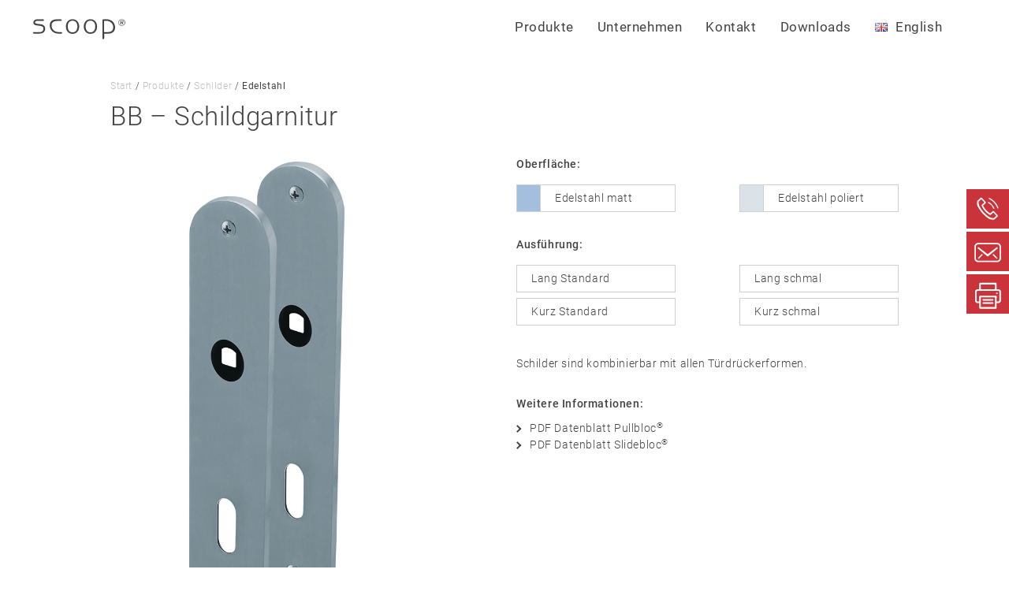

--- FILE ---
content_type: text/html; charset=UTF-8
request_url: https://www.scoop-tec.de/schilder/bb-schildgarnitur/
body_size: 37958
content:



<!DOCTYPE html>
<html lang="de-DE">
<head>
		<!-- Global site tag (gtag.js) - Google Analytics -->
<script async src="https://www.googletagmanager.com/gtag/js?id=UA-128733848-1"></script>
<script>
  window.dataLayer = window.dataLayer || [];
  function gtag(){dataLayer.push(arguments);}
  gtag('js', new Date());

  gtag('config', 'UA-128733848-1');
</script>
	<meta charset="UTF-8" />
	<meta name="viewport" content="width=device-width", user-scalable="no", initial-scale="1">
	<link href="//www.scoop-tec.de/wp-content/uploads/omgf/omgf-stylesheet-62/omgf-stylesheet-62.css?ver=1666094282" rel="stylesheet">
  	<script src="https://ajax.googleapis.com/ajax/libs/jquery/3.3.1/jquery.min.js"></script>
	<script>document.addEventListener("touchstart", function(){}, true);</script>


	<!-- <script>
		jQuery(function() {
			jQuery.scrollify({
				section : ".panel",
    			sectionName : "section-name",
				interstitialSection : "#footer-panel"
			});
		});
			
	</script> -->
	<script>(function(html){html.className = html.className.replace(/\bno-js\b/,'js')})(document.documentElement);</script>
<meta name='robots' content='index, follow, max-image-preview:large, max-snippet:-1, max-video-preview:-1' />
<link rel="alternate" href="https://www.scoop-tec.de/schilder/bb-schildgarnitur/" hreflang="de" />
<link rel="alternate" href="https://www.scoop-tec.de/en/backplates/bb-backplates/" hreflang="en" />

	<!-- This site is optimized with the Yoast SEO plugin v21.5 - https://yoast.com/wordpress/plugins/seo/ -->
	<title>BB - Schildgarnitur | scoop Beschläge</title>
	<link rel="canonical" href="https://www.scoop-tec.de/schilder/bb-schildgarnitur/" />
	<meta property="og:locale" content="de_DE" />
	<meta property="og:locale:alternate" content="en_GB" />
	<meta property="og:type" content="article" />
	<meta property="og:title" content="BB - Schildgarnitur | scoop Beschläge" />
	<meta property="og:description" content="+49&nbsp;8684&nbsp;96967-0 info@scoop-tec.de +49&nbsp;8684&nbsp;96967-29 Start / Produkte / Schilder / Edelstahl BB&nbsp;&#8211;&nbsp;Schildgarnitur Oberfläche: Edelstahl matt Edelstahl poliert White satin Chrom matt Nickel satin Titanium matt Black satin PVD Kupfer matt Messing poliert Chrom Ausführung: Lang Standard Lang schmal Kurz Standard Kurz schmal Alles Pullbloc® 3.0 Slidebloc® 3.0 Slidebloc® light formspiele® Schilder sind kombinierbar mit allen Türdrückerformen. &hellip; Continue reading &quot;BB &#8211; Schildgarnitur&quot;" />
	<meta property="og:url" content="https://www.scoop-tec.de/schilder/bb-schildgarnitur/" />
	<meta property="og:site_name" content="scoop Beschläge" />
	<meta property="article:publisher" content="https://www.facebook.com/scoopBeschlaege/" />
	<meta property="article:modified_time" content="2020-02-13T10:47:21+00:00" />
	<meta property="og:image" content="https://www.scoop-tec.de/media/images/LSCH-BB-ESM-2x.jpg" />
	<meta name="twitter:card" content="summary_large_image" />
	<meta name="twitter:label1" content="Geschätzte Lesezeit" />
	<meta name="twitter:data1" content="2 Minuten" />
	<script type="application/ld+json" class="yoast-schema-graph">{"@context":"https://schema.org","@graph":[{"@type":"WebPage","@id":"https://www.scoop-tec.de/schilder/bb-schildgarnitur/","url":"https://www.scoop-tec.de/schilder/bb-schildgarnitur/","name":"BB - Schildgarnitur | scoop Beschläge","isPartOf":{"@id":"https://www.scoop-tec.de/#website"},"primaryImageOfPage":{"@id":"https://www.scoop-tec.de/schilder/bb-schildgarnitur/#primaryimage"},"image":{"@id":"https://www.scoop-tec.de/schilder/bb-schildgarnitur/#primaryimage"},"thumbnailUrl":"https://www.scoop-tec.de/media/images/LSCH-BB-ESM-2x.jpg","datePublished":"2019-11-13T09:09:35+00:00","dateModified":"2020-02-13T10:47:21+00:00","breadcrumb":{"@id":"https://www.scoop-tec.de/schilder/bb-schildgarnitur/#breadcrumb"},"inLanguage":"de","potentialAction":[{"@type":"ReadAction","target":["https://www.scoop-tec.de/schilder/bb-schildgarnitur/"]}]},{"@type":"ImageObject","inLanguage":"de","@id":"https://www.scoop-tec.de/schilder/bb-schildgarnitur/#primaryimage","url":"https://www.scoop-tec.de/media/images/LSCH-BB-ESM-2x.jpg","contentUrl":"https://www.scoop-tec.de/media/images/LSCH-BB-ESM-2x.jpg","width":550,"height":1046},{"@type":"BreadcrumbList","@id":"https://www.scoop-tec.de/schilder/bb-schildgarnitur/#breadcrumb","itemListElement":[{"@type":"ListItem","position":1,"name":"Startseite","item":"https://www.scoop-tec.de/"},{"@type":"ListItem","position":2,"name":"Schilder","item":"https://www.scoop-tec.de/schilder/"},{"@type":"ListItem","position":3,"name":"BB &#8211; Schildgarnitur"}]},{"@type":"WebSite","@id":"https://www.scoop-tec.de/#website","url":"https://www.scoop-tec.de/","name":"scoop Beschläge","description":"scoop Beschläge Produktion GmbH","publisher":{"@id":"https://www.scoop-tec.de/#organization"},"potentialAction":[{"@type":"SearchAction","target":{"@type":"EntryPoint","urlTemplate":"https://www.scoop-tec.de/?s={search_term_string}"},"query-input":"required name=search_term_string"}],"inLanguage":"de"},{"@type":"Organization","@id":"https://www.scoop-tec.de/#organization","name":"scoop Beschläge Vertriebs-GmbH","url":"https://www.scoop-tec.de/","logo":{"@type":"ImageObject","inLanguage":"de","@id":"https://www.scoop-tec.de/#/schema/logo/image/","url":"https://www.scoop-tec.de/media/images/Kolibri_RGB.jpg","contentUrl":"https://www.scoop-tec.de/media/images/Kolibri_RGB.jpg","width":354,"height":367,"caption":"scoop Beschläge Vertriebs-GmbH"},"image":{"@id":"https://www.scoop-tec.de/#/schema/logo/image/"},"sameAs":["https://www.facebook.com/scoopBeschlaege/","https://www.instagram.com/scoopbeschlaege/","https://de.linkedin.com/company/scoop-beschläge-vertriebs-gmbh"]}]}</script>
	<!-- / Yoast SEO plugin. -->


<link rel='dns-prefetch' href='//ajax.googleapis.com' />
<link rel='dns-prefetch' href='//stackpath.bootstrapcdn.com' />


<link rel="alternate" type="application/rss+xml" title="scoop Beschläge &raquo; Feed" href="https://www.scoop-tec.de/feed/" />
<link rel="alternate" type="application/rss+xml" title="scoop Beschläge &raquo; Kommentar-Feed" href="https://www.scoop-tec.de/comments/feed/" />
		<!-- This site uses the Google Analytics by MonsterInsights plugin v9.11.1 - Using Analytics tracking - https://www.monsterinsights.com/ -->
							<script src="//www.googletagmanager.com/gtag/js?id=G-56N9BESDKG"  data-cfasync="false" data-wpfc-render="false" type="text/javascript" async></script>
			<script data-cfasync="false" data-wpfc-render="false" type="text/javascript">
				var mi_version = '9.11.1';
				var mi_track_user = true;
				var mi_no_track_reason = '';
								var MonsterInsightsDefaultLocations = {"page_location":"https:\/\/www.scoop-tec.de\/schilder\/bb-schildgarnitur\/"};
								if ( typeof MonsterInsightsPrivacyGuardFilter === 'function' ) {
					var MonsterInsightsLocations = (typeof MonsterInsightsExcludeQuery === 'object') ? MonsterInsightsPrivacyGuardFilter( MonsterInsightsExcludeQuery ) : MonsterInsightsPrivacyGuardFilter( MonsterInsightsDefaultLocations );
				} else {
					var MonsterInsightsLocations = (typeof MonsterInsightsExcludeQuery === 'object') ? MonsterInsightsExcludeQuery : MonsterInsightsDefaultLocations;
				}

								var disableStrs = [
										'ga-disable-G-56N9BESDKG',
									];

				/* Function to detect opted out users */
				function __gtagTrackerIsOptedOut() {
					for (var index = 0; index < disableStrs.length; index++) {
						if (document.cookie.indexOf(disableStrs[index] + '=true') > -1) {
							return true;
						}
					}

					return false;
				}

				/* Disable tracking if the opt-out cookie exists. */
				if (__gtagTrackerIsOptedOut()) {
					for (var index = 0; index < disableStrs.length; index++) {
						window[disableStrs[index]] = true;
					}
				}

				/* Opt-out function */
				function __gtagTrackerOptout() {
					for (var index = 0; index < disableStrs.length; index++) {
						document.cookie = disableStrs[index] + '=true; expires=Thu, 31 Dec 2099 23:59:59 UTC; path=/';
						window[disableStrs[index]] = true;
					}
				}

				if ('undefined' === typeof gaOptout) {
					function gaOptout() {
						__gtagTrackerOptout();
					}
				}
								window.dataLayer = window.dataLayer || [];

				window.MonsterInsightsDualTracker = {
					helpers: {},
					trackers: {},
				};
				if (mi_track_user) {
					function __gtagDataLayer() {
						dataLayer.push(arguments);
					}

					function __gtagTracker(type, name, parameters) {
						if (!parameters) {
							parameters = {};
						}

						if (parameters.send_to) {
							__gtagDataLayer.apply(null, arguments);
							return;
						}

						if (type === 'event') {
														parameters.send_to = monsterinsights_frontend.v4_id;
							var hookName = name;
							if (typeof parameters['event_category'] !== 'undefined') {
								hookName = parameters['event_category'] + ':' + name;
							}

							if (typeof MonsterInsightsDualTracker.trackers[hookName] !== 'undefined') {
								MonsterInsightsDualTracker.trackers[hookName](parameters);
							} else {
								__gtagDataLayer('event', name, parameters);
							}
							
						} else {
							__gtagDataLayer.apply(null, arguments);
						}
					}

					__gtagTracker('js', new Date());
					__gtagTracker('set', {
						'developer_id.dZGIzZG': true,
											});
					if ( MonsterInsightsLocations.page_location ) {
						__gtagTracker('set', MonsterInsightsLocations);
					}
										__gtagTracker('config', 'G-56N9BESDKG', {"forceSSL":"true","anonymize_ip":"true","link_attribution":"true"} );
										window.gtag = __gtagTracker;										(function () {
						/* https://developers.google.com/analytics/devguides/collection/analyticsjs/ */
						/* ga and __gaTracker compatibility shim. */
						var noopfn = function () {
							return null;
						};
						var newtracker = function () {
							return new Tracker();
						};
						var Tracker = function () {
							return null;
						};
						var p = Tracker.prototype;
						p.get = noopfn;
						p.set = noopfn;
						p.send = function () {
							var args = Array.prototype.slice.call(arguments);
							args.unshift('send');
							__gaTracker.apply(null, args);
						};
						var __gaTracker = function () {
							var len = arguments.length;
							if (len === 0) {
								return;
							}
							var f = arguments[len - 1];
							if (typeof f !== 'object' || f === null || typeof f.hitCallback !== 'function') {
								if ('send' === arguments[0]) {
									var hitConverted, hitObject = false, action;
									if ('event' === arguments[1]) {
										if ('undefined' !== typeof arguments[3]) {
											hitObject = {
												'eventAction': arguments[3],
												'eventCategory': arguments[2],
												'eventLabel': arguments[4],
												'value': arguments[5] ? arguments[5] : 1,
											}
										}
									}
									if ('pageview' === arguments[1]) {
										if ('undefined' !== typeof arguments[2]) {
											hitObject = {
												'eventAction': 'page_view',
												'page_path': arguments[2],
											}
										}
									}
									if (typeof arguments[2] === 'object') {
										hitObject = arguments[2];
									}
									if (typeof arguments[5] === 'object') {
										Object.assign(hitObject, arguments[5]);
									}
									if ('undefined' !== typeof arguments[1].hitType) {
										hitObject = arguments[1];
										if ('pageview' === hitObject.hitType) {
											hitObject.eventAction = 'page_view';
										}
									}
									if (hitObject) {
										action = 'timing' === arguments[1].hitType ? 'timing_complete' : hitObject.eventAction;
										hitConverted = mapArgs(hitObject);
										__gtagTracker('event', action, hitConverted);
									}
								}
								return;
							}

							function mapArgs(args) {
								var arg, hit = {};
								var gaMap = {
									'eventCategory': 'event_category',
									'eventAction': 'event_action',
									'eventLabel': 'event_label',
									'eventValue': 'event_value',
									'nonInteraction': 'non_interaction',
									'timingCategory': 'event_category',
									'timingVar': 'name',
									'timingValue': 'value',
									'timingLabel': 'event_label',
									'page': 'page_path',
									'location': 'page_location',
									'title': 'page_title',
									'referrer' : 'page_referrer',
								};
								for (arg in args) {
																		if (!(!args.hasOwnProperty(arg) || !gaMap.hasOwnProperty(arg))) {
										hit[gaMap[arg]] = args[arg];
									} else {
										hit[arg] = args[arg];
									}
								}
								return hit;
							}

							try {
								f.hitCallback();
							} catch (ex) {
							}
						};
						__gaTracker.create = newtracker;
						__gaTracker.getByName = newtracker;
						__gaTracker.getAll = function () {
							return [];
						};
						__gaTracker.remove = noopfn;
						__gaTracker.loaded = true;
						window['__gaTracker'] = __gaTracker;
					})();
									} else {
										console.log("");
					(function () {
						function __gtagTracker() {
							return null;
						}

						window['__gtagTracker'] = __gtagTracker;
						window['gtag'] = __gtagTracker;
					})();
									}
			</script>
							<!-- / Google Analytics by MonsterInsights -->
		<link rel='stylesheet' id='wp-block-library-css' href='https://www.scoop-tec.de/wp-includes/css/dist/block-library/style.min.css?ver=6.3.7' type='text/css' media='all' />
<style id='classic-theme-styles-inline-css' type='text/css'>
/*! This file is auto-generated */
.wp-block-button__link{color:#fff;background-color:#32373c;border-radius:9999px;box-shadow:none;text-decoration:none;padding:calc(.667em + 2px) calc(1.333em + 2px);font-size:1.125em}.wp-block-file__button{background:#32373c;color:#fff;text-decoration:none}
</style>
<style id='global-styles-inline-css' type='text/css'>
body{--wp--preset--color--black: #000000;--wp--preset--color--cyan-bluish-gray: #abb8c3;--wp--preset--color--white: #ffffff;--wp--preset--color--pale-pink: #f78da7;--wp--preset--color--vivid-red: #cf2e2e;--wp--preset--color--luminous-vivid-orange: #ff6900;--wp--preset--color--luminous-vivid-amber: #fcb900;--wp--preset--color--light-green-cyan: #7bdcb5;--wp--preset--color--vivid-green-cyan: #00d084;--wp--preset--color--pale-cyan-blue: #8ed1fc;--wp--preset--color--vivid-cyan-blue: #0693e3;--wp--preset--color--vivid-purple: #9b51e0;--wp--preset--gradient--vivid-cyan-blue-to-vivid-purple: linear-gradient(135deg,rgba(6,147,227,1) 0%,rgb(155,81,224) 100%);--wp--preset--gradient--light-green-cyan-to-vivid-green-cyan: linear-gradient(135deg,rgb(122,220,180) 0%,rgb(0,208,130) 100%);--wp--preset--gradient--luminous-vivid-amber-to-luminous-vivid-orange: linear-gradient(135deg,rgba(252,185,0,1) 0%,rgba(255,105,0,1) 100%);--wp--preset--gradient--luminous-vivid-orange-to-vivid-red: linear-gradient(135deg,rgba(255,105,0,1) 0%,rgb(207,46,46) 100%);--wp--preset--gradient--very-light-gray-to-cyan-bluish-gray: linear-gradient(135deg,rgb(238,238,238) 0%,rgb(169,184,195) 100%);--wp--preset--gradient--cool-to-warm-spectrum: linear-gradient(135deg,rgb(74,234,220) 0%,rgb(151,120,209) 20%,rgb(207,42,186) 40%,rgb(238,44,130) 60%,rgb(251,105,98) 80%,rgb(254,248,76) 100%);--wp--preset--gradient--blush-light-purple: linear-gradient(135deg,rgb(255,206,236) 0%,rgb(152,150,240) 100%);--wp--preset--gradient--blush-bordeaux: linear-gradient(135deg,rgb(254,205,165) 0%,rgb(254,45,45) 50%,rgb(107,0,62) 100%);--wp--preset--gradient--luminous-dusk: linear-gradient(135deg,rgb(255,203,112) 0%,rgb(199,81,192) 50%,rgb(65,88,208) 100%);--wp--preset--gradient--pale-ocean: linear-gradient(135deg,rgb(255,245,203) 0%,rgb(182,227,212) 50%,rgb(51,167,181) 100%);--wp--preset--gradient--electric-grass: linear-gradient(135deg,rgb(202,248,128) 0%,rgb(113,206,126) 100%);--wp--preset--gradient--midnight: linear-gradient(135deg,rgb(2,3,129) 0%,rgb(40,116,252) 100%);--wp--preset--font-size--small: 13px;--wp--preset--font-size--medium: 20px;--wp--preset--font-size--large: 36px;--wp--preset--font-size--x-large: 42px;--wp--preset--spacing--20: 0.44rem;--wp--preset--spacing--30: 0.67rem;--wp--preset--spacing--40: 1rem;--wp--preset--spacing--50: 1.5rem;--wp--preset--spacing--60: 2.25rem;--wp--preset--spacing--70: 3.38rem;--wp--preset--spacing--80: 5.06rem;--wp--preset--shadow--natural: 6px 6px 9px rgba(0, 0, 0, 0.2);--wp--preset--shadow--deep: 12px 12px 50px rgba(0, 0, 0, 0.4);--wp--preset--shadow--sharp: 6px 6px 0px rgba(0, 0, 0, 0.2);--wp--preset--shadow--outlined: 6px 6px 0px -3px rgba(255, 255, 255, 1), 6px 6px rgba(0, 0, 0, 1);--wp--preset--shadow--crisp: 6px 6px 0px rgba(0, 0, 0, 1);}:where(.is-layout-flex){gap: 0.5em;}:where(.is-layout-grid){gap: 0.5em;}body .is-layout-flow > .alignleft{float: left;margin-inline-start: 0;margin-inline-end: 2em;}body .is-layout-flow > .alignright{float: right;margin-inline-start: 2em;margin-inline-end: 0;}body .is-layout-flow > .aligncenter{margin-left: auto !important;margin-right: auto !important;}body .is-layout-constrained > .alignleft{float: left;margin-inline-start: 0;margin-inline-end: 2em;}body .is-layout-constrained > .alignright{float: right;margin-inline-start: 2em;margin-inline-end: 0;}body .is-layout-constrained > .aligncenter{margin-left: auto !important;margin-right: auto !important;}body .is-layout-constrained > :where(:not(.alignleft):not(.alignright):not(.alignfull)){max-width: var(--wp--style--global--content-size);margin-left: auto !important;margin-right: auto !important;}body .is-layout-constrained > .alignwide{max-width: var(--wp--style--global--wide-size);}body .is-layout-flex{display: flex;}body .is-layout-flex{flex-wrap: wrap;align-items: center;}body .is-layout-flex > *{margin: 0;}body .is-layout-grid{display: grid;}body .is-layout-grid > *{margin: 0;}:where(.wp-block-columns.is-layout-flex){gap: 2em;}:where(.wp-block-columns.is-layout-grid){gap: 2em;}:where(.wp-block-post-template.is-layout-flex){gap: 1.25em;}:where(.wp-block-post-template.is-layout-grid){gap: 1.25em;}.has-black-color{color: var(--wp--preset--color--black) !important;}.has-cyan-bluish-gray-color{color: var(--wp--preset--color--cyan-bluish-gray) !important;}.has-white-color{color: var(--wp--preset--color--white) !important;}.has-pale-pink-color{color: var(--wp--preset--color--pale-pink) !important;}.has-vivid-red-color{color: var(--wp--preset--color--vivid-red) !important;}.has-luminous-vivid-orange-color{color: var(--wp--preset--color--luminous-vivid-orange) !important;}.has-luminous-vivid-amber-color{color: var(--wp--preset--color--luminous-vivid-amber) !important;}.has-light-green-cyan-color{color: var(--wp--preset--color--light-green-cyan) !important;}.has-vivid-green-cyan-color{color: var(--wp--preset--color--vivid-green-cyan) !important;}.has-pale-cyan-blue-color{color: var(--wp--preset--color--pale-cyan-blue) !important;}.has-vivid-cyan-blue-color{color: var(--wp--preset--color--vivid-cyan-blue) !important;}.has-vivid-purple-color{color: var(--wp--preset--color--vivid-purple) !important;}.has-black-background-color{background-color: var(--wp--preset--color--black) !important;}.has-cyan-bluish-gray-background-color{background-color: var(--wp--preset--color--cyan-bluish-gray) !important;}.has-white-background-color{background-color: var(--wp--preset--color--white) !important;}.has-pale-pink-background-color{background-color: var(--wp--preset--color--pale-pink) !important;}.has-vivid-red-background-color{background-color: var(--wp--preset--color--vivid-red) !important;}.has-luminous-vivid-orange-background-color{background-color: var(--wp--preset--color--luminous-vivid-orange) !important;}.has-luminous-vivid-amber-background-color{background-color: var(--wp--preset--color--luminous-vivid-amber) !important;}.has-light-green-cyan-background-color{background-color: var(--wp--preset--color--light-green-cyan) !important;}.has-vivid-green-cyan-background-color{background-color: var(--wp--preset--color--vivid-green-cyan) !important;}.has-pale-cyan-blue-background-color{background-color: var(--wp--preset--color--pale-cyan-blue) !important;}.has-vivid-cyan-blue-background-color{background-color: var(--wp--preset--color--vivid-cyan-blue) !important;}.has-vivid-purple-background-color{background-color: var(--wp--preset--color--vivid-purple) !important;}.has-black-border-color{border-color: var(--wp--preset--color--black) !important;}.has-cyan-bluish-gray-border-color{border-color: var(--wp--preset--color--cyan-bluish-gray) !important;}.has-white-border-color{border-color: var(--wp--preset--color--white) !important;}.has-pale-pink-border-color{border-color: var(--wp--preset--color--pale-pink) !important;}.has-vivid-red-border-color{border-color: var(--wp--preset--color--vivid-red) !important;}.has-luminous-vivid-orange-border-color{border-color: var(--wp--preset--color--luminous-vivid-orange) !important;}.has-luminous-vivid-amber-border-color{border-color: var(--wp--preset--color--luminous-vivid-amber) !important;}.has-light-green-cyan-border-color{border-color: var(--wp--preset--color--light-green-cyan) !important;}.has-vivid-green-cyan-border-color{border-color: var(--wp--preset--color--vivid-green-cyan) !important;}.has-pale-cyan-blue-border-color{border-color: var(--wp--preset--color--pale-cyan-blue) !important;}.has-vivid-cyan-blue-border-color{border-color: var(--wp--preset--color--vivid-cyan-blue) !important;}.has-vivid-purple-border-color{border-color: var(--wp--preset--color--vivid-purple) !important;}.has-vivid-cyan-blue-to-vivid-purple-gradient-background{background: var(--wp--preset--gradient--vivid-cyan-blue-to-vivid-purple) !important;}.has-light-green-cyan-to-vivid-green-cyan-gradient-background{background: var(--wp--preset--gradient--light-green-cyan-to-vivid-green-cyan) !important;}.has-luminous-vivid-amber-to-luminous-vivid-orange-gradient-background{background: var(--wp--preset--gradient--luminous-vivid-amber-to-luminous-vivid-orange) !important;}.has-luminous-vivid-orange-to-vivid-red-gradient-background{background: var(--wp--preset--gradient--luminous-vivid-orange-to-vivid-red) !important;}.has-very-light-gray-to-cyan-bluish-gray-gradient-background{background: var(--wp--preset--gradient--very-light-gray-to-cyan-bluish-gray) !important;}.has-cool-to-warm-spectrum-gradient-background{background: var(--wp--preset--gradient--cool-to-warm-spectrum) !important;}.has-blush-light-purple-gradient-background{background: var(--wp--preset--gradient--blush-light-purple) !important;}.has-blush-bordeaux-gradient-background{background: var(--wp--preset--gradient--blush-bordeaux) !important;}.has-luminous-dusk-gradient-background{background: var(--wp--preset--gradient--luminous-dusk) !important;}.has-pale-ocean-gradient-background{background: var(--wp--preset--gradient--pale-ocean) !important;}.has-electric-grass-gradient-background{background: var(--wp--preset--gradient--electric-grass) !important;}.has-midnight-gradient-background{background: var(--wp--preset--gradient--midnight) !important;}.has-small-font-size{font-size: var(--wp--preset--font-size--small) !important;}.has-medium-font-size{font-size: var(--wp--preset--font-size--medium) !important;}.has-large-font-size{font-size: var(--wp--preset--font-size--large) !important;}.has-x-large-font-size{font-size: var(--wp--preset--font-size--x-large) !important;}
.wp-block-navigation a:where(:not(.wp-element-button)){color: inherit;}
:where(.wp-block-post-template.is-layout-flex){gap: 1.25em;}:where(.wp-block-post-template.is-layout-grid){gap: 1.25em;}
:where(.wp-block-columns.is-layout-flex){gap: 2em;}:where(.wp-block-columns.is-layout-grid){gap: 2em;}
.wp-block-pullquote{font-size: 1.5em;line-height: 1.6;}
</style>
<link rel='stylesheet' id='scoop-fonts-css' href='//www.scoop-tec.de/wp-content/uploads/omgf/scoop-fonts/scoop-fonts.css?ver=1666094282' type='text/css' media='all' />
<link rel='stylesheet' id='bootstrap-css-css' href='//stackpath.bootstrapcdn.com/bootstrap/4.1.3/css/bootstrap.min.css?ver=6.3.7' type='text/css' media='all' />
<link rel='stylesheet' id='scoop-style-css' href='https://www.scoop-tec.de/wp-content/themes/scoop/style.css?ver=6.3.7' type='text/css' media='all' />
<script type='text/javascript' src='https://www.scoop-tec.de/wp-content/plugins/google-analytics-for-wordpress/assets/js/frontend-gtag.min.js?ver=9.11.1' id='monsterinsights-frontend-script-js' async data-wp-strategy='async'></script>
<script data-cfasync="false" data-wpfc-render="false" type="text/javascript" id='monsterinsights-frontend-script-js-extra'>/* <![CDATA[ */
var monsterinsights_frontend = {"js_events_tracking":"true","download_extensions":"doc,pdf,ppt,zip,xls,docx,pptx,xlsx","inbound_paths":"[{\"path\":\"\\\/go\\\/\",\"label\":\"affiliate\"},{\"path\":\"\\\/recommend\\\/\",\"label\":\"affiliate\"}]","home_url":"https:\/\/www.scoop-tec.de","hash_tracking":"false","v4_id":"G-56N9BESDKG"};/* ]]> */
</script>
<script type='text/javascript' src='//ajax.googleapis.com/ajax/libs/jquery/3.3.1/jquery.min.js?ver=3.3.1' id='jquery-cdn-js'></script>
<script type='text/javascript' src='//stackpath.bootstrapcdn.com/bootstrap/4.1.3/js/bootstrap.min.js?ver=1' id='bootstrap-js-js'></script>
<script type='text/javascript' src='https://www.scoop-tec.de/wp-content/themes/scoop/assets/js/lazysizes.min.js?ver=6.3.7' id='lazysizes-js'></script>
<!--[if lt IE 9]>
<script type='text/javascript' src='https://www.scoop-tec.de/wp-content/themes/scoop/assets/js/html5.js?ver=3.7.3' id='html5-js'></script>
<![endif]-->
<script type='text/javascript' src='https://www.scoop-tec.de/wp-includes/js/jquery/jquery.min.js?ver=3.7.0' id='jquery-core-js'></script>
<script type='text/javascript' src='https://www.scoop-tec.de/wp-includes/js/jquery/jquery-migrate.min.js?ver=3.4.1' id='jquery-migrate-js'></script>
<link rel="https://api.w.org/" href="https://www.scoop-tec.de/wp-json/" /><link rel="alternate" type="application/json" href="https://www.scoop-tec.de/wp-json/wp/v2/pages/1070" /><link rel="EditURI" type="application/rsd+xml" title="RSD" href="https://www.scoop-tec.de/xmlrpc.php?rsd" />
<meta name="generator" content="WordPress 6.3.7" />
<link rel='shortlink' href='https://www.scoop-tec.de/?p=1070' />
<link rel="alternate" type="application/json+oembed" href="https://www.scoop-tec.de/wp-json/oembed/1.0/embed?url=https%3A%2F%2Fwww.scoop-tec.de%2Fschilder%2Fbb-schildgarnitur%2F" />
<link rel="alternate" type="text/xml+oembed" href="https://www.scoop-tec.de/wp-json/oembed/1.0/embed?url=https%3A%2F%2Fwww.scoop-tec.de%2Fschilder%2Fbb-schildgarnitur%2F&#038;format=xml" />
<style type="text/css">.recentcomments a{display:inline !important;padding:0 !important;margin:0 !important;}</style><link rel="icon" href="https://www.scoop-tec.de/media/images/cropped-Kolibri-Favicon-Rot-1-32x32.png" sizes="32x32" />
<link rel="icon" href="https://www.scoop-tec.de/media/images/cropped-Kolibri-Favicon-Rot-1-192x192.png" sizes="192x192" />
<link rel="apple-touch-icon" href="https://www.scoop-tec.de/media/images/cropped-Kolibri-Favicon-Rot-1-180x180.png" />
<meta name="msapplication-TileImage" content="https://www.scoop-tec.de/media/images/cropped-Kolibri-Favicon-Rot-1-270x270.png" />
	<link rel="apple-touch-icon" href="https://www.scoop-tec.de/media/images/apple-touch-icon.png"/>
</head>

<body>
<div id="container" class="body-container">
	<div class="menu-header">

		<a href="https://www.scoop-tec.de" class="logo-header">
			<svg xmlns="http://www.w3.org/2000/svg" viewBox="0 0 292.9 73.5" height="30px">
				<path class="logo-path" fill="#424242" d="M26.8,45.8c5.2,0,10.1-3.3,10.1-11c0-14.5-31.2-3.5-31.2-18.2c0-5.9,4-10.3,10.5-10.3h19.3 c1.6,0,2.9,0.8,2.9,2.4c0,1.7-1.3,2.4-2.9,2.4H16c-2.6,0-5.1,1.9-5.1,4.7c0,9.3,31.2-1.4,31.2,19.4c0,10-6.6,15.4-18.1,15.4H7.7 c-1.7,0-3-0.7-3-2.4c0-1.7,1.3-2.4,3-2.4H26.8z"/>
				<path class="logo-path" fill="#424242" d="M77.9,11.3c-9.7,0-15.9,5.1-15.9,14.1c0,12,9.1,20.4,22.1,20.4h7.8c1.6,0,2.9,0.8,2.9,2.4 c0,1.7-1.3,2.4-2.9,2.4h-8.8c-15.2,0-26.7-11.2-26.7-25.5c0-12,7.5-18.9,21.7-18.9h12.2c1.6,0,2.9,0.8,2.9,2.4 c0,1.7-1.3,2.4-2.9,2.4H77.9z"/>
				<path class="logo-path" fill="#424242" d="M127,46.7c9.2,0,15-7,15-18.2c0-11.2-5.8-18.2-15-18.2c-9.2,0-15,7-15,18.2C112,39.7,117.8,46.7,127,46.7 M127,5.9c12.2,0,20.6,9.3,20.6,22.7c0,13.4-8.4,22.7-20.6,22.7c-12.2,0-20.6-9.2-20.6-22.7C106.5,15.1,114.8,5.9,127,5.9"/>
				<path class="logo-path" fill="#424242" d="M182.4,46.7c9.2,0,15-7,15-18.2c0-11.2-5.8-18.2-15-18.2c-9.2,0-15,7-15,18.2 C167.5,39.7,173.2,46.7,182.4,46.7 M182.4,5.9c12.2,0,20.6,9.3,20.6,22.7c0,13.4-8.4,22.7-20.6,22.7c-12.2,0-20.6-9.2-20.6-22.7 C161.9,15.1,170.2,5.9,182.4,5.9"/>
				<path class="logo-path" fill="#424242" d="M224.8,45.8h10.8c11.5,0,17.4-4.7,17.4-15.4c0-9.9-8.4-19.6-21.4-19.6h-6.8V45.8z M219.6,9.5 c0-3,0.7-3.7,10.5-3.7c23.2,0,28.6,16.2,28.6,25.4c0,11.8-7.8,19.5-21.4,19.5h-12.4v14.1c0,1.6-0.8,3-2.6,3c-1.8,0-2.6-1.4-2.6-3.1 V9.5z"/>
				<path class="logo-path" fill="#424242" d="M282.4,13.6c0,0.7-0.2,1.2-0.7,1.5c-0.5,0.3-1.3,0.4-2.4,0.4h-2v-3.9h1.9c1.1,0,1.9,0.2,2.4,0.5 C282.2,12.3,282.4,12.9,282.4,13.6 M277.3,16.9l2.4,0l2.5,5.2h2.3l-2.6-5.4c0.8-0.2,1.5-0.5,2-1.1c0.5-0.6,0.8-1.3,0.8-2.1 c0-1.1-0.4-2-1.2-2.5c-0.8-0.5-2.1-0.8-3.8-0.8h-4.4V22h2.1V16.9z"/>
				<path class="logo-path" fill="#424242" d="M279.3,7.3c1.2,0,2.4,0.2,3.5,0.7c1.1,0.4,2.1,1.1,2.9,2c0.8,0.8,1.5,1.8,1.9,2.9c0.4,1.1,0.7,2.3,0.7,3.5 c0,1.2-0.2,2.3-0.7,3.4c-0.4,1.1-1.1,2-1.9,2.9c-0.9,0.9-1.9,1.5-3,2c-1.1,0.4-2.3,0.7-3.5,0.7c-1.2,0-2.3-0.2-3.4-0.7 c-1.1-0.5-2-1.1-2.9-2c-0.9-0.9-1.5-1.9-2-2.9c-0.5-1.1-0.7-2.2-0.7-3.4c0-1.2,0.2-2.4,0.7-3.5c0.5-1.1,1.1-2.1,2-3 c0.8-0.8,1.8-1.5,2.8-1.9C276.9,7.5,278.1,7.3,279.3,7.3 M289,12.3c-0.5-1.2-1.3-2.4-2.2-3.3c-1-1-2.1-1.8-3.4-2.3 c-1.3-0.5-2.6-0.8-4-0.8c-1.4,0-2.7,0.3-4,0.8c-1.2,0.5-2.3,1.3-3.3,2.2c-1,1-1.8,2.2-2.3,3.4c-0.5,1.3-0.8,2.6-0.8,4 c0,1.4,0.3,2.7,0.8,3.9c0.5,1.2,1.3,2.4,2.3,3.3c1,1,2.1,1.8,3.4,2.3c1.2,0.5,2.6,0.8,3.9,0.8c1.4,0,2.7-0.3,3.9-0.8 c1.3-0.5,2.4-1.3,3.4-2.3c1-0.9,1.7-2.1,2.2-3.3c0.5-1.2,0.8-2.6,0.8-4C289.7,14.8,289.5,13.5,289,12.3"/>
			</svg></a>
		
		
		
		<div class="header-right">
          <!-- <div class="header-search">
				<form method="get" class="searchform" action="#" autocomplete="off">
    				<input type="text" class="searchfield" value="" name="s" placeholder="Suchbegriff eingeben" />
    				<input type="submit" class="searchsubmit" value=""/> 
				</form> 
			</div> -->

          <div class="container header-produkte">

			  <div class="dropdown-script header-dropdown">
				  <span class="dd-produkte-1-hover"><input type="checkbox" class="header-input hidden" id="dd-produkte-1" name="dropdown-1"><label for="dd-produkte-1" class="dd-produkte-1-label"><span>Produkte</span></label></span>
			  </div>

            <div class="dropdown dropdown-script dropdown-produkte" id="dropdown-produkte">

				<ul class="drop-boxen">
				  <li class="margin-top-20"><span class="drop-td-1-hover"><input type="checkbox" id="drop-td-1" class="hidden" name="dropdown-2"><label for="drop-td-1" class="drop-td-1-label">Türdrücker</label></span></li>
					
				  <li><span class="drop-gb-1-hover"><input type="checkbox" id="drop-gb-1" class="hidden" name="dropdown-2"><label for="drop-gb-1" class="drop-gb-1-label">Glastürbeschläge</label></span></li>
				  <li><span class="drop-fg-1-hover"><input type="checkbox" id="drop-fg-1" class="hidden" name="dropdown-2"><label for="drop-fg-1" class="drop-fg-1-label">Fenstergriffe</label></span></li>
					
				  <li><span class="drop-sh-1-hover"><a href="https://www.scoop-tec.de/sicherheit/" style="font-size:1em"><b>Sicherheit</b></a></span></li>
					
				  <li><span class="drop-zb-1-hover"><input type="checkbox" id="drop-zb-1" class="hidden" name="dropdown-2"><label for="drop-zb-1" class="drop-zb-1-label">Zubehör</label></span></li>
				</ul>

            </div>
			  
			  <div class="dropdown-script dropdown-td hidden" id="dropdown-td" data-header="drop-drop">
				<ul>
					<li><b>Übersicht</b></li>
					<li style="margin-left:10px"><span class="arrow"></span><a href="https://www.scoop-tec.de/tuerdruecker/edelstahl/">Edelstahl</a></li>
					<li style="margin-left:10px"><span class="arrow"></span><a href="https://www.scoop-tec.de/tuerdruecker/formspiele/">formspiele<sup>®</sup></a></li>
					<li style="margin-left:10px"><span class="arrow"></span><a href="https://www.scoop-tec.de/tuerdruecker/flache-loesungen/">Flache&nbsp;Rosetten</a></li>
					<li style="margin-left:10px"><span class="arrow"></span><a href="https://www.scoop-tec.de/tuerdruecker/stiftschnellverbindung/">Stiftschnellverbindung</a></li>
					<li style="margin-left:10px"><span class="arrow"></span><a href="https://www.scoop-tec.de/tuerdruecker/pullbloc-4-1/">Objektklasse&nbsp;4</a></li>
					<li style="margin-left:10px"><span class="arrow"></span><a href="https://www.scoop-tec.de/tuerdruecker/feuerschutz/">Feuerschutz</a></li>
					<li style="margin-left:10px"><span class="arrow"></span><a href="https://www.scoop-tec.de/tuerdruecker/panik/">FS&nbsp;Panik</a></li>
					<li style="margin-left:10px"><span class="arrow"></span><a href="https://www.scoop-tec.de/schilder/">Schilder</a></li>
					<li style="margin-left:10px"><span class="arrow"></span><a href="https://www.scoop-tec.de/rosetten/">Rosetten</a></li>
					<li style="margin-left:10px"><span class="arrow"></span><a href="https://www.scoop-tec.de/knoepfe">Knöpfe</a></li>
				</ul>
			  </div>
			  
			  <div class="dropdown-script dropdown-gb hidden" id="dropdown-gb" data-header="drop-drop">
				<ul>
					<li><b>Übersicht</b></li>
					<li style="margin-left:10px"><span class="arrow"></span><a href="https://www.scoop-tec.de/glastuerbeschlaege/edelstahl/">Edelstahl</a></li>
					<li style="margin-left:10px"><span class="arrow"></span><a href="https://www.scoop-tec.de/glastuerbeschlaege/aluminium/">Aluminium&nbsp;EV1</a></li>
					<li style="margin-left:10px"><span class="arrow"></span><a href="https://www.scoop-tec.de/glastuerbeschlaege/formspiele/">formspiele<sup>®</sup></a>
					</li>
				</ul>
			  </div>
			  
			  <div class="dropdown-script dropdown-fg hidden" id="dropdown-fg" data-header="drop-drop">
				<ul>
					<li><b>Übersicht</b></li>
					<li style="margin-left:10px"><span class="arrow"></span><a href="https://www.scoop-tec.de/fenstergriffe/edelstahl/">Edelstahl</a></li>
					<li style="margin-left:10px"><span class="arrow"></span><a href="https://www.scoop-tec.de/fenstergriffe/formspiele/">formspiele<sup>®</sup></a></li>
				</ul>
			  </div>
			  
			  
			  <div class="dropdown-script dropdown-zb hidden" id="dropdown-zb" data-header="drop-drop">
				<ul>
					<li><b>Übersicht</b></li>
					<li style="margin-left:10px"><span class="arrow"></span><a href="https://www.scoop-tec.de/stossgriffe/">Stoßgriffe</a></li>
					<li style="margin-left:10px"><span class="arrow"></span><a href="https://www.scoop-tec.de/muschelgriffe/">Muschelgriffe</a></li>
					<li style="margin-left:10px"><span class="arrow"></span><a href="https://www.scoop-tec.de/sonstiges/">Sonstige</a></li>
				</ul>
			  </div>
			  
          </div>



          <div class="header-unternehmen">

			  <div class="dropdown-script header-dropdown">
            <span class="dd-unternehmen-1-hover"><input type="checkbox" class="hidden" id="dd-unternehmen-1" name="dropdown-1"><label for="dd-unternehmen-1" class="dd-unternehmen-1-label"><span>Unternehmen</span></label></span>
			  </div>

            <div class="dropdown-script dropdown dropdown-unternehmen" id="dropdown-unternehmen">
              <ul>
                <li class="margin-top-20"><a href="https://www.scoop-tec.de/unternehmen/">Philosophie</a></li>
                <li><a href="https://www.scoop-tec.de/scoop-in-zahlen/">scoop<sup>®</sup> in Zahlen</a></li>
                <li><a href="https://www.scoop-tec.de/karriere/">Jobs & Karriere</a></li>
              </ul>
            </div>
            
          </div>

          <div class="header-kontakt"><a href="https://www.scoop-tec.de/kontakt/">Kontakt</a>
          </div>
          
			
		  <div class="header-downloads">

			  <div class="dropdown-script header-dropdown">
            <span class="dd-downloads-1-hover"><input type="checkbox" class="hidden" id="dd-downloads-1" name="dropdown-1"><label for="dd-downloads-1" class="dd-downloads-1-label"><span>Downloads</span></label></span>
			  </div>

            <div class="dropdown-script dropdown dropdown-downloads" id="dropdown-downloads">
              <ul>
                <li class="margin-top-20"><a href="https://www.scoop-tec.de/downloads/kataloge/">Kataloge</a></li>
				<li><a href="https://www.scoop-tec.de/downloads/datenblaetter/">Datenblätter</a></li>
                <li><a href="https://www.scoop-tec.de/downloads/montage/">Montage</a></li>
              </ul>
            </div>
            
          </div>
			
			

			
<ul>
	<li class="lang-item lang-item-7 lang-item-en lang-item-first"><a lang="en-GB" hreflang="en-GB" href="https://www.scoop-tec.de/en/backplates/bb-backplates/"><img src="[data-uri]" alt="English" width="16" height="11" style="width: 16px; height: 11px;" /><span style="margin-left:0.3em;">English</span></a></li>
</ul>






          <div class="hamburger-menu" onclick="openNav()">
            <span class="menu-button">
					<div class="top-bar"></div>
                    <div class="middle-bar"></div>
                    <div class="bottom-bar"></div>
				</span>
          </div>



        </div> <!-- header-right -->
	</div> <!-- menu-header -->
	
	<div class="mobile-header">
		<a href="https://www.scoop-tec.de" class="logo-header">
			<svg xmlns="http://www.w3.org/2000/svg" viewBox="0 0 292.9 73.5" height="30px">
<path class="logo-path" fill="#424242" d="M26.8,45.8c5.2,0,10.1-3.3,10.1-11c0-14.5-31.2-3.5-31.2-18.2c0-5.9,4-10.3,10.5-10.3h19.3 c1.6,0,2.9,0.8,2.9,2.4c0,1.7-1.3,2.4-2.9,2.4H16c-2.6,0-5.1,1.9-5.1,4.7c0,9.3,31.2-1.4,31.2,19.4c0,10-6.6,15.4-18.1,15.4H7.7 c-1.7,0-3-0.7-3-2.4c0-1.7,1.3-2.4,3-2.4H26.8z"/><path class="logo-path" fill="#424242" d="M77.9,11.3c-9.7,0-15.9,5.1-15.9,14.1c0,12,9.1,20.4,22.1,20.4h7.8c1.6,0,2.9,0.8,2.9,2.4 c0,1.7-1.3,2.4-2.9,2.4h-8.8c-15.2,0-26.7-11.2-26.7-25.5c0-12,7.5-18.9,21.7-18.9h12.2c1.6,0,2.9,0.8,2.9,2.4 c0,1.7-1.3,2.4-2.9,2.4H77.9z"/><path class="logo-path" fill="#424242" d="M127,46.7c9.2,0,15-7,15-18.2c0-11.2-5.8-18.2-15-18.2c-9.2,0-15,7-15,18.2C112,39.7,117.8,46.7,127,46.7 M127,5.9c12.2,0,20.6,9.3,20.6,22.7c0,13.4-8.4,22.7-20.6,22.7c-12.2,0-20.6-9.2-20.6-22.7C106.5,15.1,114.8,5.9,127,5.9"/><path class="logo-path" fill="#424242" d="M182.4,46.7c9.2,0,15-7,15-18.2c0-11.2-5.8-18.2-15-18.2c-9.2,0-15,7-15,18.2 C167.5,39.7,173.2,46.7,182.4,46.7 M182.4,5.9c12.2,0,20.6,9.3,20.6,22.7c0,13.4-8.4,22.7-20.6,22.7c-12.2,0-20.6-9.2-20.6-22.7 C161.9,15.1,170.2,5.9,182.4,5.9"/><path class="logo-path" fill="#424242" d="M224.8,45.8h10.8c11.5,0,17.4-4.7,17.4-15.4c0-9.9-8.4-19.6-21.4-19.6h-6.8V45.8z M219.6,9.5 c0-3,0.7-3.7,10.5-3.7c23.2,0,28.6,16.2,28.6,25.4c0,11.8-7.8,19.5-21.4,19.5h-12.4v14.1c0,1.6-0.8,3-2.6,3c-1.8,0-2.6-1.4-2.6-3.1 V9.5z"/><path class="logo-path" fill="#424242" d="M282.4,13.6c0,0.7-0.2,1.2-0.7,1.5c-0.5,0.3-1.3,0.4-2.4,0.4h-2v-3.9h1.9c1.1,0,1.9,0.2,2.4,0.5 C282.2,12.3,282.4,12.9,282.4,13.6 M277.3,16.9l2.4,0l2.5,5.2h2.3l-2.6-5.4c0.8-0.2,1.5-0.5,2-1.1c0.5-0.6,0.8-1.3,0.8-2.1 c0-1.1-0.4-2-1.2-2.5c-0.8-0.5-2.1-0.8-3.8-0.8h-4.4V22h2.1V16.9z"/><path class="logo-path" fill="#424242" d="M279.3,7.3c1.2,0,2.4,0.2,3.5,0.7c1.1,0.4,2.1,1.1,2.9,2c0.8,0.8,1.5,1.8,1.9,2.9c0.4,1.1,0.7,2.3,0.7,3.5 c0,1.2-0.2,2.3-0.7,3.4c-0.4,1.1-1.1,2-1.9,2.9c-0.9,0.9-1.9,1.5-3,2c-1.1,0.4-2.3,0.7-3.5,0.7c-1.2,0-2.3-0.2-3.4-0.7 c-1.1-0.5-2-1.1-2.9-2c-0.9-0.9-1.5-1.9-2-2.9c-0.5-1.1-0.7-2.2-0.7-3.4c0-1.2,0.2-2.4,0.7-3.5c0.5-1.1,1.1-2.1,2-3 c0.8-0.8,1.8-1.5,2.8-1.9C276.9,7.5,278.1,7.3,279.3,7.3 M289,12.3c-0.5-1.2-1.3-2.4-2.2-3.3c-1-1-2.1-1.8-3.4-2.3 c-1.3-0.5-2.6-0.8-4-0.8c-1.4,0-2.7,0.3-4,0.8c-1.2,0.5-2.3,1.3-3.3,2.2c-1,1-1.8,2.2-2.3,3.4c-0.5,1.3-0.8,2.6-0.8,4 c0,1.4,0.3,2.7,0.8,3.9c0.5,1.2,1.3,2.4,2.3,3.3c1,1,2.1,1.8,3.4,2.3c1.2,0.5,2.6,0.8,3.9,0.8c1.4,0,2.7-0.3,3.9-0.8 c1.3-0.5,2.4-1.3,3.4-2.3c1-0.9,1.7-2.1,2.2-3.3c0.5-1.2,0.8-2.6,0.8-4C289.7,14.8,289.5,13.5,289,12.3"/>
</svg></a>
		<div class="mobile-search">
		</div>
		<div class="hamburger-menu" onclick="openNav()">
			<span class="menu-button">
				<div class="top-bar"></div>
                <div class="middle-bar"></div>
                <div class="bottom-bar"></div>
			</span>
		</div>
	</div> <!-- mobile-header-->
	
	<div class="content-menu-overlay hidden" id="content-menu-overlay">
	</div>
	
	
	
	<!-- Pullbloc / Slidebloc / formspiele / Unternehmen / Kontakt / Downloads -->
	
	
	
	
	
	
	<div id="nav" class="navigation">
  <div class="content">
    <div class="row">
      <div class="col-lg-3 nav-1">

        <a href="https://www.scoop-tec.de/" class="logo-navi">
<svg id="scoop-logo" xmnls="http://www.w3.org/2000/svg" viewbox="0 0 209.1 247.6" width="87" height="102"><path fill="#cb333b" d="M95.2,30.2c-0.7-1.6-3.9-6.5,0.8-2.7c0,0,25.2,16.2,37.3,49.8c1.3,3.5-0.1,8-1.1,2.5 c-1.7-10.1-18.9-39.4-33-46.7c-0.5-0.3-0.5-0.1,1.2,4.1c1.7,4.2,11.4,26.6,6.8,66.9c-0.5,4-2.5,3.7-3.2,3.7c-0.7,0-3.9-0.2-3.1-3.1 c0.5-1.9,1.1-3.3,1.7-4.8C103.3,98.1,113.4,72.3,95.2,30.2"/><path fill="#cb333b" d="M109,123.6c0,0,47.5-41,47.2-119.3c0-4.5-1.2-6.3,2.7-1.6c3.9,4.7,53.8,67.8,12.4,120.3 c-5.7,7.2-13.6,12.6-18.4,14.2c-2.6,0.9-3.5-1-3.9-2.7c-0.4-1.6-1.1-2.8,2.4-4.2c3.5-1.4,22.3-10.2,30.8-42.2 c2.7-10.2,4.7-36.8-23.7-82.4c0,0-0.8,54.3-23.8,96.7c-6.9,12.7-20.1,26.6-22.4,29.2c-2.3,2.6-4.4,2.7-5.3,0.2 C106.1,129.4,104.3,127.6,109,123.6"/><path fill="#cb333b" d="M161.9,143.2c2.8,1.9,24.8,17.1,23.1,43.4c-1.8,28-22.8,61.7-66.9,61c-42.3-0.6-25.1-1.5-7.4-1 c9.2,0.2,9.6,0.1,14.3-0.2c10.5-0.6,23.2-4.4,31.3-11.2c24.5-20.6,24.2-41.7,22-50.8c-4.1-17.1-12.8-26-17.7-30.4 c-3.8-3.4-7.9-6.8-6.2-9.3C156.8,141,160,141.8,161.9,143.2"/><path fill="#cb333b" d="M63.8,138.2c0,0,20.8-1.1,35.2,6.3c20.8,10.5,36.3,33.5,62.7,44.1c2.6,1,7.6,2.4,11,5c2.2,1.7,2.5,3.7,1.1,6 c-1.2,2.1-2.6,4.3-8,2.9c-3.2-0.8-19.1-5.1-44.2-28.2c-14.4-13.3-20.1-31.1-46.6-32.4c0,0-35.4-3.1-62.7,32.3 c-7.3,9.5-22.8,26.9-1.2-3c2.8-3.9,14.5-17.5,25.8-24.8c11.3-7.3,15.9-11.7,21.6-18.2c6.6-7.5,12.6-14.1,20.4-17.4 c7.9-3.4,20,0.4,24.9,3.9c4.8,3.4,5.2,5.5,3.4,7.1c-1.8,1.6-3.4,1.7-6.4-1.2c-3-2.9-12.4-9.3-20.2-6.8c-7.8,2.5-17.7,12.2-20.6,16.9 c0,0,4,0.6,5.2,2.3C66.6,135.1,63.8,138.2,63.8,138.2"/><path fill="#cb333b" d="M201.8,10.3c0,0.7-0.2,1.2-0.7,1.5c-0.5,0.3-1.3,0.5-2.4,0.5h-2V8.3h2c1.1,0,1.9,0.2,2.4,0.5 C201.6,9.1,201.8,9.6,201.8,10.3 M196.7,13.7l2.4,0l2.5,5.2h2.3l-2.7-5.4c0.8-0.2,1.5-0.5,2-1.1c0.5-0.6,0.8-1.3,0.8-2.1 c0-1.1-0.4-2-1.3-2.5c-0.8-0.5-2.1-0.8-3.8-0.8h-4.4v11.9h2.1V13.7z"/><path fill="#cb333b" d="M198.7,4c1.2,0,2.4,0.2,3.5,0.7c1.1,0.4,2.1,1.1,2.9,2c0.8,0.8,1.5,1.8,1.9,2.9c0.4,1.1,0.7,2.3,0.7,3.5 c0,1.2-0.2,2.3-0.7,3.4c-0.5,1.1-1.1,2-1.9,2.9c-0.9,0.9-1.9,1.5-3,2c-1.1,0.4-2.3,0.7-3.5,0.7c-1.2,0-2.3-0.2-3.4-0.7 c-1.1-0.5-2.1-1.1-2.9-2c-0.9-0.9-1.5-1.9-2-2.9c-0.5-1.1-0.7-2.2-0.7-3.4c0-1.2,0.2-2.4,0.7-3.5c0.5-1.1,1.1-2.1,2-3 c0.8-0.8,1.8-1.5,2.8-1.9C196.3,4.2,197.5,4,198.7,4 M208.4,9c-0.5-1.3-1.3-2.4-2.2-3.3c-1-1-2.1-1.8-3.4-2.3 c-1.3-0.5-2.6-0.8-4-0.8c-1.4,0-2.7,0.3-4,0.8c-1.2,0.5-2.3,1.3-3.3,2.2c-1,1-1.8,2.2-2.3,3.4c-0.5,1.3-0.8,2.6-0.8,4 c0,1.4,0.3,2.7,0.8,3.9c0.5,1.2,1.3,2.4,2.3,3.4c1,1,2.1,1.8,3.4,2.3c1.3,0.5,2.6,0.8,3.9,0.8c1.4,0,2.7-0.3,3.9-0.8 c1.3-0.5,2.4-1.3,3.4-2.3c1-0.9,1.7-2.1,2.2-3.3c0.5-1.2,0.8-2.6,0.8-4C209.1,11.6,208.9,10.3,208.4,9"/></svg></a>

        <a href="https://www.scoop-tec.de/unternehmen/">Unternehmen</a>
        <a href="https://www.scoop-tec.de/karriere/">Jobs & Karriere</a>
        <a href="https://www.scoop-tec.de/kontakt/">Kontakt</a>
		<a href="https://www.scoop-tec.de/downloads/kataloge/">Downloads</a>
        <div class="sub">
          <a href="https://www.scoop-tec.de/impressum/">Impressum</a>
          <a href="https://www.scoop-tec.de/datenschutz/">Datenschutz</a>
          <a href="https://www.scoop-tec.de/agb/">AGB</a>
        </div>
      </div>
	
<div class="col-lg-3 nav-2">
  <input type="checkbox" name="tuerdruecker-navi-toggle" class="hidden" id="tuerdruecker-navi-toggle" data-grp="navi-menu"/>
  <label for="tuerdruecker-navi-toggle">01&nbsp;<b>Türdrücker</b><div class="arrow"></div></label>
  <ul class="tuerdruecker-navi-menu">
    <li><a href="https://www.scoop-tec.de/tuerdruecker/edelstahl/">Edelstahl</a></li>
    <li><a href="https://www.scoop-tec.de/tuerdruecker/formspiele/">formspiele<sup>®</sup></a></li>
    <li><a href="https://www.scoop-tec.de/technik/">Technik</a></li>
  </ul>
</div>
<div class="col-lg-3 nav-3">
  <input type="checkbox" name="glastuer-navi-toggle" class="hidden" id="glastuer-navi-toggle" data-grp="navi-menu"/>
  <label for="glastuer-navi-toggle">02&nbsp;<b>Glastürbeschläge</b><div class="arrow"></div></label>
  <ul class="glastuer-navi-menu">
    <li><a href="https://www.scoop-tec.de/glastuerbeschlaege/edelstahl/">Edelstahl</a></li>
    <li><a href="https://www.scoop-tec.de/glastuerbeschlaege/formspiele/">formspiele<sup>®</sup></a></li>
  </ul>
</div>
<div class="col-lg-3 nav-4">
  <input type="checkbox" name="fenstergriffe-navi-toggle" class="hidden" id="fenstergriffe-navi-toggle" data-grp="navi-menu"/>
  <label for="fenstergriffe-navi-toggle">03&nbsp;<b>Fenstergriffe</b><div class="arrow"></div></label>
  <ul class="fenstergriffe-navi-menu">
    <li><a href="https://www.scoop-tec.de/fenstergriffe/edelstahl/">Edelstahl</a></li>
    <li><a href="https://www.scoop-tec.de/fenstergriffe/formspiele/">formspiele<sup>®</sup></a></li>
  </ul>
</div>
<div class="col-lg-3 nav-5">
  <input type="checkbox" name="produkte-navi-toggle" class="hidden" id="produkte-navi-toggle" data-grp="navi-menu"/>
  <label for="produkte-navi-toggle">04&nbsp;<b>Weitere Produkte</b><div class="arrow"></div></label>
  <ul class="produkte-navi-menu">
    <li><a href="https://www.scoop-tec.de/tuerdruecker/flache-loesungen/">Flache&nbsp;Rosetten</a></li>
    <li><a href="https://www.scoop-tec.de/sicherheit/">Sicherheit</a></li>
  </ul>
</div>
<div class="col-lg-3 nav-6">
  <input type="checkbox" name="zubehoer-navi-toggle" class="hidden" id="zubehoer-navi-toggle" data-grp="navi-menu"/>
  <label for="zubehoer-navi-toggle">05&nbsp;<b>Zubehör</b><div class="arrow"></div></label>
  <ul class="zubehoer-navi-menu">
    <li><a href="https://www.scoop-tec.de/rosetten/">Rosetten</a></li>
    <li><a href="https://www.scoop-tec.de/knoepfe/">Knöpfe</a></li>
    <li><a href="https://www.scoop-tec.de/schilder/">Schilder</a></li>
    <li><a href="https://www.scoop-tec.de/stossgriffe/">Stoßgriffe</a></li>
    <li><a href="https://www.scoop-tec.de/muschelgriffe/">Muschelgriffe</a></li>
    <li><a href="https://www.scoop-tec.de/sonstiges/">Sonstige</a></li>
  </ul>
</div>	

    </div>
  </div>

  <svg class="close-nav" onclick="closeNav()" xmlns="http://www.w3.org/2000/svg" xmlns:xlink="http://www.w3.org/1999/xlink" viewBox="0 0 44 44" width="44px" height="44px"><style type="text/css">.st5{fill:none;stroke:#FFFFFF;stroke-miterlimit:10;}</style><circle fill="#cb333b" class="st4" cx="19" cy="19" r="18"/><line class="st5" x1="12" y1="26" x2="26" y2="12"/><line class="st5" x1="12" y1="12" x2="26" y2="26"/></svg>

</div>
	
	
	
	
	
	
	
	
	

			

		<div class="info-red-script">
  <input type="checkbox" id="info-telefon-box" class="filter-input" name="info-red">
  <label class="info-telefon" for="info-telefon-box">
  <input type="checkbox" id="info-telefon" class="filter-input" name="info-red">
<svg xmlns="http://www.w3.org/2000/svg" viewBox="0 0 148.6 129.8" width="38px">
<path fill="#ffffff" d="M98.5,78.6l-12,10.8h-0.1c-14-8-29.2-25.2-35.2-39.2c-0.1-0.1,0-0.1,0-0.1l12-10.8c2.1-1.9,2.3-5.1,0.4-7.2L46,12.6c-1.9-2.1-5.1-2.3-7.2-0.4L23.1,26.4c0,0,0,0-0.1,0.1c-2,3.9-3.3,15.6,0.2,24.4C28.1,63.3,42.7,82.7,48,88.6c5.4,6,22.5,23.2,34.6,28.5c7.5,3.1,19.8,4.8,24.6,2.8l0,0c0.2-0.2,9.7-8.7,15.8-14.2c2.1-1.9,2.2-5,0.4-7.1l-17.7-19.7C103.7,76.9,100.6,76.7,98.5,78.6z M115.6,103l-11.1,10c-13.5,0.1-18.4-2.7-25.4-7.3c-18-12-35.3-31.2-44.8-49.9c-4.2-8.3-5.4-14.1-4.5-25.8l0.1-0.1L41,20c1-0.9,2.6-0.8,3.5,0.2l11.7,13c0.9,1,0.8,2.6-0.2,3.5L43,48.3v0.1C51.5,70.7,68.4,89,87.7,98.2c0.1,0.1,0.1,0,0.1,0l13-11.7c1-0.9,2.6-0.8,3.5,0.2l11.5,12.8C116.7,100.5,116.6,102.1,115.6,103z"/>
<path fill="#ffffff" d="M101.6,65.7c-4.6-13.8-12.9-22.6-25-28c-0.4-0.2-0.7-0.6-0.7-1l0.2-3.5c0-0.7,0.8-1.2,1.4-1c12.1,4,26.9,20.6,29.7,33c0.1,0.7-0.4,1.3-1.1,1.3l-3.5-0.2C102.1,66.2,101.7,66.1,101.6,65.7z"/>
<path fill="#ffffff" d="M122,63.5C114.8,42.4,99.5,26,80.7,17.7c-0.5-0.2-0.9-0.8-0.8-1.4l0.1-2.7c0.1-1,1-1.6,1.9-1.3c18.6,6.1,41.4,31.5,45.5,50.5c0.2,0.9-0.5,1.8-1.5,1.8l-2.7-0.1C122.7,64.5,122.2,64,122,63.5z"/>
</svg>
<span><b>+49&nbsp;8684&nbsp;96967-0</b></span>
</label>
</div>


<div class="info-red-script">
  <input type="checkbox" id="info-mail-box" class="filter-input" name="info-red">
  <label class="info-mail" for="info-mail-box">
  <input type="checkbox" id="info-mail" class="filter-input" name="info-red">
<svg xmlns="http://www.w3.org/2000/svg" viewBox="0 0 128.7 128.8" width="34px">
<path fill="#ffffff" d="M64.3,81.8c-17.1-14.3-33-27.4-48.9-40.6c1.4-1.8,2.9-3.6,4.3-5.5c14.5,11.3,29,22.6,44.4,34.6c14.8-11.4,29.9-23,45-34.5c1.4,1.8,2.8,3.7,4.2,5.5C97.5,54.3,81.8,67.3,64.3,81.8z"/>
<path fill="#ffffff" d="M91.9,68.3c6.6,7,13.2,14.1,19.8,21.1c-1.2,1.2-2.4,2.4-3.5,3.6c-6.9-6.8-13.8-13.5-20.8-20.3C88.9,71.3,90.4,69.8,91.9,68.3z"/>
<path fill="#ffffff" d="M16.8,89.5c6.7-7,13.3-14.1,20-21.1c1.4,1.3,2.7,2.6,4.1,3.9c-6.7,7-13.3,14-20,21C19.6,92,18.2,90.7,16.8,89.5z"/>
<path fill="#ffffff" d="M110.6,23.2c5.7,0,10.3,4.6,10.3,10.3v57.2c0,5.7-4.6,10.3-10.3,10.3H18c-5.7,0-10.3-4.6-10.3-10.3V33.5c0-5.7,4.6-10.3,10.3-10.3H110.6 M110.6,16.2H18C8.5,16.2,0.6,24,0.6,33.5v57.2c0,9.5,7.8,17.3,17.3,17.3h92.6c9.5,0,17.3-7.8,17.3-17.3V33.5C127.9,24,120.1,16.2,110.6,16.2L110.6,16.2z"/>
</svg>
<a href="mailto:info@scoop-tec.de" style="color:#fff"><b>info@scoop-tec.de</b></a>
</label>
</div>


<div class="info-red-script">
  <input type="checkbox" id="info-fax-box" class="filter-input" name="info-red">
  <label class="info-fax" for="info-fax-box">
    <svg xmlns="http://www.w3.org/2000/svg" viewBox="0 0 128.7 128.8" width="34px">
	<path fill="#ffffff" d="M23.8,100.4c-0.3,0-0.6,0-0.8,0c-2.8,0-5.6,0-8.3,0c-0.6,0-1,0-1.9-0.2c-1-0.3-1.9-0.6-2.8-1.1c-1.3-0.6-2.4-1.4-3.4-2.5C5.9,96,5.4,95.3,5,94.6c-0.5-0.9-0.8-1.8-1.1-2.7c-0.1-0.4-0.2-0.9-0.3-1.3c-0.3-2.4-0.1-4.9-0.2-7.3c0-2.5,0-4.9,0-7.4c0-2.5,0-4.9,0-7.4s0-4.9,0-7.4s0-4.9,0-7.4c0-2.5,0-5,0-7.5c0-1.5,0.3-2.9,0.7-4.2c0.4-1.1,1-2.1,1.7-3.1C6.2,38.4,6.6,38,7,37.6c1.3-1.3,2.9-2.2,4.6-2.7c0.6-0.2,1.2-0.3,1.8-0.4c0.8-0.2,1.5-0.1,2.2-0.1c2.7,0,5.4,0,8.1,0c0-0.3,0-0.5,0-0.8c0-8.8,0-17.6,0-26.5c0-0.9,0.4-1.7,0.8-2.4c0.5-0.7,1.3-1.1,2.1-1.3c0.5-0.1,0.9-0.2,1.4-0.2c25,0,50,0,75,0c1.1,0,2.1,0.3,2.9,1c0.5,0.4,0.8,1.1,1.1,1.8c0.1,0.4,0.2,0.7,0.2,1.1c0,9.1,0,18.1,0,27.2c0.3,0,0.5,0,0.8,0c2.7,0,5.4,0,8.1,0c1.4,0,2.8,0.3,4.1,0.8c1.1,0.4,2,1,2.9,1.7c0.5,0.4,1,0.8,1.4,1.3c0.6,0.6,1,1.3,1.4,2c0.5,0.9,0.9,1.8,1.2,2.8c0.1,0.4,0.2,0.9,0.3,1.3c0.4,2.3,0.1,4.5,0.2,6.8c0,12.7,0,25.4,0,38.1c0,1.6-0.4,3.1-1,4.5c-0.2,0.5-0.5,0.9-0.7,1.4c-0.3,0.4-0.7,0.8-0.9,1.2c-0.6,1-1.5,1.6-2.4,2.2c-1.2,0.8-2.4,1.4-3.8,1.7c-0.9,0.2-1.8,0.3-2.7,0.3c-2.9,0-5.7,0-8.7,0c0,0.2,0,0.4,0,0.7c0,7.5,0,15.1,0,22.6c0,1.1-0.5,2-1.1,2.7c-0.4,0.5-1.1,0.8-1.8,1c-0.5,0.1-1.1,0.2-1.6,0.2c-24.9,0-49.9,0-74.8,0c-1.1,0-2-0.4-2.8-1c-0.6-0.4-0.8-1.1-1.1-1.8c-0.2-0.4-0.2-0.8-0.2-1.2c0-7.5,0-14.9,0-22.4C23.8,101,23.8,100.7,23.8,100.4zM107.3,92.6c3.1,0,6.1,0,9.1,0c0.2,0,0.5-0.1,0.7-0.2c1.7-0.5,2.8-2.2,2.8-3.7c0-14.2,0-28.5,0-42.7c0-0.4,0-0.8-0.2-1.2c-0.3-0.7-0.6-1.5-1.3-1.9c-0.7-0.4-1.5-0.8-2.4-0.8c-29.5,0-59.1,0-88.6,0c-4.2,0-8.3,0-12.5,0c-0.9,0-1.7,0.4-2.3,1c-0.8,0.8-1.3,1.7-1.3,2.9c0,14.2,0,28.5,0,42.7c0,0.4,0.1,0.8,0.2,1.2c0.6,1.7,2.1,2.7,3.7,2.7c2.7,0,5.3,0,8,0c0.3,0,0.5,0,0.8,0c0-2.1,0-4.2,0-6.2c0-5.7,0-11.5,0-17.2c0-0.6,0.2-1.3,0.5-1.8c0.7-1.3,2-2,3.5-2c25.2,0,50.4,0,75.6,0c0.1,0,0.2,0,0.4,0c0.6,0,1.1,0.2,1.6,0.4c1.3,0.7,2,1.9,2,3.4C107.3,77,107.3,84.7,107.3,92.6z M31.6,73.2c0,15.5,0,31,0,46.5c3.6,0.1,67,0.1,67.8-0.1c0-15.5,0-30.9,0-46.4C76.8,73.2,54.2,73.2,31.6,73.2z M99.4,34.3c0-7.7,0-15.4,0-23.2c-22.6,0-45.2,0-67.8,0c0,7.7,0,15.5,0,23.2C54.2,34.3,76.8,34.3,99.4,34.3z"/>
	<path fill="#ffffff" d="M40.4,87.6c0.8,0.9,1.9,1.3,3,1.3c14.6,0,29.2,0,43.8,0c0.3,0,0.6,0,0.9,0c0.3,0,0.6-0.1,0.9-0.2c0.7-0.2,1.3-0.6,1.8-1.1c0.2-0.2,0.2-0.3,0.4-0.6c0-0.1,0.2-0.5,0.2-0.6c0.4-1,0.4-1.9,0.1-2.8c-0.2-0.6-0.6-1.1-1-1.5c-0.7-0.6-1.4-1-2.3-1c-15.1,0-30.2,0-45.3,0c-0.3,0-0.6,0.1-0.9,0.2c-1.4,0.3-2.8,2.1-2.7,3.5c0,0.4-0.1,1,0.2,1.7C39.9,87,40.2,87.3,40.4,87.6z"/>
	<path fill="#ffffff" d="M65.6,104.3c-7.5,0-14.9,0-22.4,0c-1.1,0-2-0.4-2.7-1.1c-1.1-1-1.1-2.1-1-3.5c0.1-0.5,0.4-1.6,1.1-2.2c0.5-0.4,1.1-0.7,1.8-0.9c0.5-0.2,1.1-0.2,1.6-0.2c14.6,0,29.2,0,43.8,0c1.1,0,2,0.4,2.8,1c0.6,0.4,0.9,1.1,1.1,1.7c0.4,1.2,0.3,2.3-0.4,3.3c-0.7,1.1-1.7,1.8-3,1.8C80.7,104.3,73.2,104.3,65.6,104.3z"/>
<circle fill="#ffffff" cx="108.2" cy="53.7" r="3.9"/>
</svg>
<span><b>+49&nbsp;8684&nbsp;96967-29</b></span>
</label>
</div>





<div id="body" class="page">
  <div class="pagetitle-block">
    <div class="content">
      <div class="breadcrumbs"><a href="https://www.scoop-tec.de">Start</a> / <a href="https://www.scoop-tec.de">Produkte</a> / <a href="https://www.scoop-tec.de/schilder/">Schilder</a> / <strong class="breadcrumb_last">Edelstahl</strong></div>
      <div class="title">
        <h2>BB&nbsp;&#8211;&nbsp;Schildgarnitur</h2>
      </div>

    </div>
  </div>
  <div class="content produktseite-content">
    <div class="container main">

      <div class="row produktseite">

        <div class="col-sm-7 col-md-8 col-lg-6 margin-bottom-20">
          <!-- col-md-7 -->

          <div class="container results no-margin-top no-margin-bottom" id="results">
            <div class="row filter-wrap">

              <div class="filter-item kugellager-1 gleitlager-1 pullbloc-1 pb3-1 slidebloc-1 sb3-1 es-matt-1 es-poliert-1 pvd-messing-1 rund-1 quadrat-1">
                <div class="filter-images no-margin-top">
                  <div class="item-image rosetten-produkt" data-color="es-matt-1" data-form="rund-1" data-string="es-matt-1-rund-1"><img decoding="async" class="lazyload" src="https://www.scoop-tec.de/media/images/LSCH-BB-ESM-2x.jpg" border="0"></div>
                  <div class="item-image rosetten-produkt" data-color="es-matt-1" data-form="quadrat-1" data-string="es-matt-1-quadrat-1" style="display:none"><img decoding="async" class="lazyload" src="https://www.scoop-tec.de/media/images/LSCHs-BB-ESM-2x.jpg" border="0"></div>
                  <div class="item-image rosetten-produkt" data-color="es-poliert-1" data-form="rund-1" data-string="es-poliert-1-rund-1" style="display:none"><img decoding="async" class="lazyload" src="https://www.scoop-tec.de/media/images/LSCH-BB-ESP-2x.jpg" border="0"></div>
                  <div class="item-image rosetten-produkt" data-color="es-poliert-1" data-form="quadrat-1" data-string="es-poliert-1-quadrat-1" style="display:none"><img decoding="async" class="lazyload" src="https://www.scoop-tec.de/media/images/LSCHs-BB-ESP-2x.jpg" border="0"></div>
                  <div class="item-image rosetten-produkt" data-color="pvd-messing-1" data-form="rund-1" data-string="pvd-messing-1-rund-1" style="display:none"><img decoding="async" class="lazyload" src="https://www.scoop-tec.de/media/images/LSCH-BB-PVM-2x.jpg" border="0"></div>
                  <div class="item-image rosetten-produkt" data-color="pvd-messing-1" data-form="quadrat-1" data-string="pvd-messing-1-quadrat-1" style="display:none"><img decoding="async" class="lazyload" src="https://www.scoop-tec.de/media/images/LSCHs-BB-PVM-2x.jpg" border="0"></div>

                  <div class="item-image rosetten-produkt" data-color="es-matt-1" data-form="rund-flach-1" data-string="es-matt-1-rund-flach-1" style="display:none"><img decoding="async" class="lazyload" src="https://www.scoop-tec.de/media/images/KSCH-BB-ESM-2x.jpg" border="0"></div>
                  <div class="item-image rosetten-produkt" data-color="es-matt-1" data-form="quadrat-flach-1" data-string="es-matt-1-quadrat-flach-1" style="display:none"><img decoding="async" class="lazyload" src="https://www.scoop-tec.de/media/images/KSCHs-BB-ESM-2x.jpg" border="0"></div>
                  <div class="item-image rosetten-produkt" data-color="es-poliert-1" data-form="rund-flach-1" data-string="es-poliert-1-rund-flach-1" style="display:none"><img decoding="async" class="lazyload" src="https://www.scoop-tec.de/media/images/KSCH-BB-ESP-2x.jpg" border="0"></div>
                  <div class="item-image rosetten-produkt" data-color="es-poliert-1" data-form="quadrat-flach-1" data-string="es-poliert-1-quadrat-flach-1" style="display:none"><img decoding="async" class="lazyload" src="https://www.scoop-tec.de/media/images/KSCHs-BB-ESP-2x.jpg" border="0"></div>
                </div>
              </div>

            </div>
          </div>


        </div>





        <!-- Rechte Spalte -->

        <div class="col-sm-5 col-md-4 col-lg-6">
          <!-- col-md-5 -->

          <div id="filter" class="no-margin-top">
            <div class="filter-categories" id="filter-categories">


              <div class="row image-filter-wrap" id="image-filter-wrap" style="margin-left:0; margin-right:0">
                <div class="col-md-12 filter-schrift no-padding-left">
                  <h3 style="margin-top:0px">Oberfläche:</h3>
                </div>
                <div class="col-md-12 oberflaechen-wrap no-padding-left" id="oberflaechen-wrap">

                  <div class="row kugellager-farben" id="kugellager-farben">


                    <div class="col-lg-12 produktseite-rechts">

<span class="produktseite-button hidden"><table style="margin-bottom:10px"><tr style="display:flex"><td style="height:38px; width:30px; background-color:#fff; border:1px solid #bdbdbd; border-right:none;"></td><td><span class="fueller-button-1-hover"><input type="checkbox" id="fueller-button-1" class="filter-input" name="filter-3" disabled="disabled"><label for="fueller-button-1" class="fueller-button-1-label no-margin-top" style="width:172px"></label></span></td>
                      </tr>
                      </table>
                      </span>


                      <span class="produktseite-button" style="display: inline-block">
<table>
<tr class="es-matt-1-hover" style="display:flex">
<td><label for="es-matt-1" class="left-label" style="background-color:#A4BFDE"></label></td><td><span class="es-matt-1-hover"><input type="checkbox" id="es-matt-1" class="filter-input" name="filter-3"><label for="es-matt-1" class="es-matt-1-label no-margin-top" style="width:172px; height:35px">Edelstahl matt</label></span></td>
                      </tr>
                      </table>
                      </span>



                      <span class="produktseite-button rechte-spalte" style="display: inline-block">
<table>
<tr class="es-poliert-1-hover" style="display:flex">
<td><label for="es-poliert-1" class="left-label" style="background-color:#DBE3E8"></label></td><td><span class="es-poliert-1-hover"><input type="checkbox" id="es-poliert-1" class="filter-input" name="filter-3"><label for="es-poliert-1" class="es-poliert-1-label no-margin-top" style="width:172px; height:35px">Edelstahl poliert</label></span></td>
                      </tr>
                      </table>
                      </span>



                    </div>





                  </div>


                  <div class="col-md-9 formspiele-farben hidden" id="formspiele-farben">
                    <span class="white-1-hover"><input type="checkbox" id="white-1" class="filter-input" name="filter-3"><label for="white-1" class="white-1-label">White satin</label></span>

                    <span class="chrom-matt-1-hover"><input type="checkbox" id="chrom-matt-1" class="filter-input" name="filter-3"><label for="chrom-matt-1" class="chrom-matt-1-label">Chrom matt</label></span>

                    <span class="nickel-1-hover"><input type="checkbox" id="nickel-1" class="filter-input" name="filter-3"><label for="nickel-1" class="nickel-1-label">Nickel satin</label></span>

                    <span class="titanium-1-hover"><input type="checkbox" id="titanium-1" class="filter-input" name="filter-3"><label for="titanium-1" class="titanium-1-label">Titanium matt</label></span>

                    <span class="black-1-hover"><input type="checkbox" id="black-1" class="filter-input" name="filter-3"><label for="black-1" class="black-1-label">Black satin</label></span>

                    <span class="pvd-kupfer-1-hover"><input type="checkbox" id="pvd-kupfer-1" class="filter-input" name="filter-3"><label for="pvd-kupfer-1" class="pvd-kupfer-1-label">PVD Kupfer matt</label></span>

                    <span class="messing-poliert-1-hover"><input type="checkbox" id="messing-poliert-1" class="filter-input" name="filter-3"><label for="messing-poliert-1" class="messing-poliert-1-label">Messing poliert</label></span>

                    <span class="chrom-1-hover"><input type="checkbox" id="chrom-1" class="filter-input" name="filter-3"><label for="chrom-1" class="chrom-1-label">Chrom</label></span>

                  </div>
                </div>





                <div class="col-md-12 filter-schrift no-padding-left">
                  <h3>Ausführung:</h3>
                </div>

                <div class="col-md-12 rosetten-wrap no-padding-left" id="rosetten-wrap">
                  <div class="rosettenform" id="rosettenform">
                    <div class="row standardrosette" id="standardrosette">

                      <div class="col-lg-12 produktseite-rechts">

                        <span class="produktseite-button" style="display: inline-block">
                        <table>
                        <tr class="rund-1-hover" style="display:flex">
                        <td><span class="rund-1-hover"><input type="checkbox" id="rund-1" class="filter-input" name="filter-4"><label for="rund-1" class="rund-1-label no-margin-top" style="width:202px">Lang Standard</label></span></td>
                                                </tr>
                                                </table>
                                                </span>



                        <span class="produktseite-button rechte-spalte" style="display: inline-block">
                        <table>
                        <tr class="quadrat-1-hover" style="display:flex">
                        <td><span class="quadrat-1-hover"><input type="checkbox" id="quadrat-1" class="filter-input" name="filter-4"><label for="quadrat-1" class="quadrat-1-label no-margin-top" style="width:202px">Lang schmal</label></span></td>
                                                </tr>
                                                </table>
                                                </span>


                        <span class="produktseite-button" style="display: inline-block" data-button-id="flachrosette">
                        <table>
                        <tr class="rund-flach-1-hover" style="display:flex">
                        <td><span class="rund-flach-1-hover"><input type="checkbox" id="rund-flach-1" class="filter-input" name="filter-4"><label for="rund-flach-1" class="rund-flach-1-label no-margin-top" style="width:202px">Kurz Standard</label></span></td>
                                                </tr>
                                                </table>
                                                </span>



                      <span class="produktseite-button rechte-spalte" style="display: inline-block" data-button-id="flachrosette">
                      <table>
                      <tr class="quadrat-flach-1-hover" style="display:flex">
                      <td><span class="quadrat-flach-1-hover"><input type="checkbox" id="quadrat-flach-1" class="filter-input" name="filter-4"><label for="quadrat-flach-1" class="quadrat-flach-1-label no-margin-top" style="width:202px">Kurz schmal</label></span></td>
                                                </tr>
                                                </table>
                                                </span>







                      </div>


                      <div class="col-lg-6" style="padding-right:0">

                      </div>

                    </div>
                  </div>
                </div>





              </div>





              <div class="row technik-wrap hidden">

                <div class="technik-filter">

                  <span class="all-1-hover hidden"><input type="checkbox" id="filter-all-1" class="filter-input filter-all simulate-radio" name="filter-1" disabled="disabled"/><label for="filter-all-1" class="all-1-label">Alles</label></span>


                  <span class="kugellager-1-hover hidden"><input type="checkbox" id="kugellager-1" class="filter-input simulate-radio" name="filter-1" checked="checked"><label for="kugellager-1" class="kugellager-1-label no-margin-top" style="border:none;width:172px">Pullbloc<sup>®</sup> 3.0</label></span>


                  <span class="gleitlager-1-hover hidden"><input type="checkbox" id="gleitlager-1" class="filter-input simulate-radio" name="filter-1" disabled="disabled"><label for="gleitlager-1" class="gleitlager-1-label no-margin-top" style="border:none;width:172px">Slidebloc<sup>®</sup> 3.0</label></span>


                  <span class="sb-light-1-hover hidden"><input type="checkbox" id="sb-light-1" class="filter-input simulate-radio" name="filter-1" disabled="disabled"><label for="sb-light-1" class="sb-light-1-label no-margin-top" style="border:none;width:172px">Slidebloc<sup>®</sup> light</label></span>


                  <span class="formspiele-1-hover hidden"><input type="checkbox" id="formspiele-1" class="filter-input simulate-radio" name="filter-1" disabled="disabled"><label for="formspiele-1" class="formspiele-1-label">formspiele<sup>®</sup></label></span>


                </div>
              </div>



            </div>

          </div>





          <div class="lagerung">
            <div class="col-md-12 no-padding-left margin-bottom-30" style="margin-top:-20px">
              <h3 style="font-size:0.875rem">Schilder sind kombinierbar mit allen Türdrückerformen.</h3>
            </div>

            <div class="col-md-12 filter-schrift no-padding-left" style="margin-bottom:10px">
              <h3 style="font-size:0.875rem; font-weight:500">Weitere Informationen:</h3>
            </div>
            <!-- rund-1 = Lang Standard // quadrat-1 = Lang schmal // rund-flach-1 = Kurz Standard // quadrat-flach-1 = Kurz schmal -->

            <div class="container results no-margin-top no-margin-bottom" id="results">
              <div class="row filter-wrap" style="margin-left:0">

                <div class="filter-item kugellager-1 gleitlager-1 pullbloc-1 pb3-1 slidebloc-1 sb3-1 es-matt-1 es-poliert-1 pvd-messing-1 rund-1 quadrat-1 rund-flach-1 quadrat-flach-1">
                  <div class="filter-images no-margin-top">

                    <div class="item-image pdf-datenblatt rosetten-datenblatt" data-color="es-matt-1" data-form="rund-1" data-string="es-matt-1-rund-1"><span class="arrow"></span><a href="https://www.scoop-tec.de/media/files/PB_Langschild.pdf" target="_blank" rel="noopener noreferrer">PDF&nbsp;Datenblatt Pullbloc<sup>®</sup></a></div>
                    <div class="item-image pdf-datenblatt rosetten-datenblatt" data-color="es-poliert-1" data-form="rund-1" data-string="es-poliert-1-rund-1" style="display:none"><span class="arrow"></span><a href="https://www.scoop-tec.de/media/files/PB_Langschild.pdf" target="_blank" rel="noopener noreferrer">PDF&nbsp;Datenblatt Pullbloc<sup>®</sup></a></div>

                    <div class="item-image pdf-datenblatt rosetten-datenblatt" data-color="es-matt-1" data-form="quadrat-1" data-string="es-matt-1-quadrat-1" style="display:none"><span class="arrow"></span><a href="https://www.scoop-tec.de/media/files/PB_Langschild_schmal.pdf" target="_blank" rel="noopener noreferrer">PDF&nbsp;Datenblatt Pullbloc<sup>®</sup></a></div>
                    <div class="item-image pdf-datenblatt rosetten-datenblatt" data-color="es-poliert-1" data-form="quadrat-1" data-string="es-poliert-1-quadrat-1" style="display:none"><span class="arrow"></span><a href="https://www.scoop-tec.de/media/files/PB_Langschild_schmal.pdf" target="_blank" rel="noopener noreferrer">PDF&nbsp;Datenblatt Pullbloc<sup>®</sup></a></div>

                    <div class="item-image pdf-datenblatt rosetten-datenblatt" data-color="es-matt-1" data-form="rund-1" data-string="es-matt-1-rund-1"><span class="arrow"></span><a href="https://www.scoop-tec.de/media/files/SB_Langschild.pdf" target="_blank" rel="noopener noreferrer">PDF&nbsp;Datenblatt Slidebloc<sup>®</sup></a></div>

                    <div class="item-image pdf-datenblatt rosetten-datenblatt" data-color="es-matt-1" data-form="rund-flach-1" data-string="es-matt-1-rund-flach-1" style="display:none"><span class="arrow"></span><a href="https://www.scoop-tec.de/media/files/PB_Kurzschild.pdf" target="_blank" rel="noopener noreferrer">PDF&nbsp;Datenblatt Pullbloc<sup>®</sup></a></div>
                    <div class="item-image pdf-datenblatt rosetten-datenblatt" data-color="es-poliert-1" data-form="rund-flach-1" data-string="es-poliert-1-rund-flach-1" style="display:none"><span class="arrow"></span><a href="https://www.scoop-tec.de/media/files/PB_Kurzschild.pdf" target="_blank" rel="noopener noreferrer">PDF&nbsp;Datenblatt Pullbloc<sup>®</sup></a></div>

                    <div class="item-image pdf-datenblatt rosetten-datenblatt" data-color="es-matt-1" data-form="quadrat-flach-1" data-string="es-matt-1-quadrat-flach-1" style="display:none"><span class="arrow"></span><a href="https://www.scoop-tec.de/media/files/PB_Kurzschild_schmal.pdf" target="_blank" rel="noopener noreferrer">PDF&nbsp;Datenblatt Pullbloc<sup>®</sup></a></div>
                    <div class="item-image pdf-datenblatt rosetten-datenblatt" data-color="es-poliert-1" data-form="quadrat-flach-1" data-string="es-poliert-1-quadrat-flach-1" style="display:none"><span class="arrow"></span><a href="https://www.scoop-tec.de/media/files/PB_Kurzschild_schmal.pdf" target="_blank" rel="noopener noreferrer">PDF&nbsp;Datenblatt Pullbloc<sup>®</sup></a></div>

                    <div class="item-image pdf-datenblatt rosetten-datenblatt" data-color="es-matt-1" data-form="rund-flach-1" data-string="es-matt-1-rund-flach-1" style="display:none"><span class="arrow"></span><a href="https://www.scoop-tec.de/media/files/SB_Kurzschild.pdf" target="_blank" rel="noopener noreferrer">PDF&nbsp;Datenblatt Slidebloc<sup>®</sup></a></div>

                  </div>
                </div>

              </div>
            </div>






          </div>

        </div>

        <!-- Ende der rechten Spalte -->








                        <div class="col-md-12" style="margin-top:50px">

                          <div class="produkt-aufklapp-menu">
                            <input type="checkbox" name="produkt-aufklapp-1-toggle" class="hidden aufklapp-checkbox" id="produkt-aufklapp-1-toggle" data-grp="filter-1" />
                            <label for="produkt-aufklapp-1-toggle" id="produkt-aufklapp-1-box" class="mouse-hover">Weitere&nbsp;Schildgarnituren<div class="arrow"></div></label>
                            <ul class="produkt-aufklapp-1-menu row">



                              <div class="col-6 col-sm-4 col-md-3 col-lg-2 margin-bottom-20">

                                <div class="results no-margin-top no-margin-bottom" id="results">
                                  <div class="filter-item kugellager-1 es-matt-1 es-poliert-1 rund-1 quadrat-1 rund-flach-1 quadrat-flach-1">
                                    <a class="filter-images no-margin-top" href="https://www.scoop-tec.de/schilder/blind-schildgarnitur/" style="display:inline">


                                      <div class="item-image schilder-image" data-color="es-matt-1" data-form="rund-1" data-string="es-matt-1-rund-1">
                                        <img decoding="async" class="lazyload" src="https://www.scoop-tec.de/media/images/LSCH-Blind-ESM-temp.jpg" data-src="https://www.scoop-tec.de/media/images/LSCH-Blind-ESM-1x.jpg" style="margin-bottom:20px; width:100%" border="0">
                                        <span class="image-subtitle"><b>Blind&nbsp;&#8211;</b>&nbsp;Garnitur</span>
                                      </div>

                                      <div class="item-image schilder-image" data-color="es-matt-1" data-form="quadrat-1" data-string="es-matt-1-quadrat-1" style="display:none">
                                        <img decoding="async" class="lazyload" src="https://www.scoop-tec.de/media/images/LSCHs-Blind-ESM-temp.jpg" data-src="https://www.scoop-tec.de/media/images/LSCHs-Blind-ESM-1x.jpg" style="margin-bottom:20px; width:100%" border="0">
                                        <span class="image-subtitle"><b>Blind&nbsp;&#8211;</b>&nbsp;Garnitur</span>
                                      </div>

                                      <div class="item-image schilder-image" data-color="es-matt-1" data-form="rund-flach-1" data-string="es-matt-1-rund-flach-1" style="display:none">
                                        <img decoding="async" class="lazyload" src="https://www.scoop-tec.de/media/images/KSCH-Blind-ESM-temp.jpg" data-src="https://www.scoop-tec.de/media/images/KSCH-Blind-ESM-1x.jpg" style="margin-bottom:20px; width:100%" border="0">
                                        <span class="image-subtitle"><b>Blind&nbsp;&#8211;</b>&nbsp;Garnitur</span>
                                      </div>

                                      <div class="item-image schilder-image" data-color="es-matt-1" data-form="quadrat-flach-1" data-string="es-matt-1-quadrat-flach-1" style="display:none">
                                        <img decoding="async" class="lazyload" src="https://www.scoop-tec.de/media/images/KSCHs-Blind-ESM-temp.jpg" data-src="https://www.scoop-tec.de/media/images/KSCHs-Blind-ESM-1x.jpg" style="margin-bottom:20px; width:100%" border="0">
                                        <span class="image-subtitle"><b>Blind&nbsp;&#8211;</b>&nbsp;Garnitur</span>
                                      </div>


                                      <div class="item-image schilder-image" data-color="es-poliert-1" data-form="rund-1" data-string="es-poliert-1-rund-1" style="display:none">
                                        <img decoding="async" class="lazyload" src="https://www.scoop-tec.de/media/images/LSCH-Blind-ESP-temp.jpg" data-src="https://www.scoop-tec.de/media/images/LSCH-Blind-ESP-1x.jpg" style="margin-bottom:20px; width:100%" border="0">
                                        <span class="image-subtitle"><b>Blind&nbsp;&#8211;</b>&nbsp;Garnitur</span>
                                      </div>

                                      <div class="item-image schilder-image" data-color="es-poliert-1" data-form="quadrat-1" data-string="es-poliert-1-quadrat-1" style="display:none">
                                        <img decoding="async" class="lazyload" src="https://www.scoop-tec.de/media/images/LSCHs-Blind-ESP-temp.jpg" data-src="https://www.scoop-tec.de/media/images/LSCHs-Blind-ESP-1x.jpg" style="margin-bottom:20px; width:100%" border="0">
                                        <span class="image-subtitle"><b>Blind&nbsp;&#8211;</b>&nbsp;Garnitur</span>
                                      </div>

                                      <div class="item-image schilder-image" data-color="es-poliert-1" data-form="rund-flach-1" data-string="es-poliert-1-rund-flach-1" style="display:none">
                                        <img decoding="async" class="lazyload" src="https://www.scoop-tec.de/media/images/KSCH-Blind-ESP-temp.jpg" data-src="https://www.scoop-tec.de/media/images/KSCH-Blind-ESP-1x.jpg" style="margin-bottom:20px; width:100%" border="0">
                                        <span class="image-subtitle"><b>Blind&nbsp;&#8211;</b>&nbsp;Garnitur</span>
                                      </div>

                                      <div class="item-image schilder-image" data-color="es-poliert-1" data-form="quadrat-flach-1" data-string="es-poliert-1-quadrat-flach-1" style="display:none">
                                        <img decoding="async" class="lazyload" src="https://www.scoop-tec.de/media/images/KSCHs-Blind-ESP-temp.jpg" data-src="https://www.scoop-tec.de/media/images/KSCHs-Blind-ESP-1x.jpg" style="margin-bottom:20px; width:100%" border="0">
                                        <span class="image-subtitle"><b>Blind&nbsp;&#8211;</b>&nbsp;Garnitur</span>
                                      </div>


                                    </a>
                                  </div>
                                </div>

                              </div>



                              <div class="col-6 col-sm-4 col-md-3 col-lg-2 margin-bottom-20">

                                <div class="results no-margin-top no-margin-bottom" id="results">
                                  <div class="filter-item kugellager-1 es-matt-1 es-poliert-1 rund-1 quadrat-1 rund-flach-1 quadrat-flach-1">
                                    <a class="filter-images no-margin-top" href="https://www.scoop-tec.de/schilder/pz-schildgarnitur/" style="display:inline">


                                      <div class="item-image schilder-image" data-color="es-matt-1" data-form="rund-1" data-string="es-matt-1-rund-1">
                                        <img decoding="async" class="lazyload" src="https://www.scoop-tec.de/media/images/LSCH-PZ-ESM-temp.jpg" data-src="https://www.scoop-tec.de/media/images/LSCH-PZ-ESM-1x.jpg" style="margin-bottom:20px; width:100%" border="0">
                                        <span class="image-subtitle"><b>PZ&nbsp;&#8211;</b>&nbsp;Garnitur</span>
                                      </div>

                                      <div class="item-image schilder-image" data-color="es-matt-1" data-form="quadrat-1" data-string="es-matt-1-quadrat-1" style="display:none">
                                        <img decoding="async" class="lazyload" src="https://www.scoop-tec.de/media/images/LSCHs-PZ-ESM-temp.jpg" data-src="https://www.scoop-tec.de/media/images/LSCHs-PZ-ESM-1x.jpg" style="margin-bottom:20px; width:100%" border="0">
                                        <span class="image-subtitle"><b>PZ&nbsp;&#8211;</b>&nbsp;Garnitur</span>
                                      </div>

                                      <div class="item-image schilder-image" data-color="es-matt-1" data-form="rund-flach-1" data-string="es-matt-1-rund-flach-1" style="display:none">
                                        <img decoding="async" class="lazyload" src="https://www.scoop-tec.de/media/images/KSCH-PZ-ESM-temp.jpg" data-src="https://www.scoop-tec.de/media/images/KSCH-PZ-ESM-1x.jpg" style="margin-bottom:20px; width:100%" border="0">
                                        <span class="image-subtitle"><b>PZ&nbsp;&#8211;</b>&nbsp;Garnitur</span>
                                      </div>

                                      <div class="item-image schilder-image" data-color="es-matt-1" data-form="quadrat-flach-1" data-string="es-matt-1-quadrat-flach-1" style="display:none">
                                        <img decoding="async" class="lazyload" src="https://www.scoop-tec.de/media/images/KSCHs-PZ-ESM-temp.jpg" data-src="https://www.scoop-tec.de/media/images/KSCHs-PZ-ESM-1x.jpg" style="margin-bottom:20px; width:100%" border="0">
                                        <span class="image-subtitle"><b>PZ&nbsp;&#8211;</b>&nbsp;Garnitur</span>
                                      </div>


                                      <div class="item-image schilder-image" data-color="es-poliert-1" data-form="rund-1" data-string="es-poliert-1-rund-1" style="display:none">
                                        <img decoding="async" class="lazyload" src="https://www.scoop-tec.de/media/images/LSCH-PZ-ESP-temp.jpg" data-src="https://www.scoop-tec.de/media/images/LSCH-PZ-ESP-1x.jpg" style="margin-bottom:20px; width:100%" border="0">
                                        <span class="image-subtitle"><b>PZ&nbsp;&#8211;</b>&nbsp;Garnitur</span>
                                      </div>

                                      <div class="item-image schilder-image" data-color="es-poliert-1" data-form="quadrat-1" data-string="es-poliert-1-quadrat-1" style="display:none">
                                        <img decoding="async" class="lazyload" src="https://www.scoop-tec.de/media/images/LSCHs-PZ-ESP-temp.jpg" data-src="https://www.scoop-tec.de/media/images/LSCHs-PZ-ESP-1x.jpg" style="margin-bottom:20px; width:100%" border="0">
                                        <span class="image-subtitle"><b>PZ&nbsp;&#8211;</b>&nbsp;Garnitur</span>
                                      </div>

                                      <div class="item-image schilder-image" data-color="es-poliert-1" data-form="rund-flach-1" data-string="es-poliert-1-rund-flach-1" style="display:none">
                                        <img decoding="async" class="lazyload" src="https://www.scoop-tec.de/media/images/KSCH-PZ-ESP-temp.jpg" data-src="https://www.scoop-tec.de/media/images/KSCH-PZ-ESP-1x.jpg" style="margin-bottom:20px; width:100%" border="0">
                                        <span class="image-subtitle"><b>PZ&nbsp;&#8211;</b>&nbsp;Garnitur</span>
                                      </div>

                                      <div class="item-image schilder-image" data-color="es-poliert-1" data-form="quadrat-flach-1" data-string="es-poliert-1-quadrat-flach-1" style="display:none">
                                        <img decoding="async" class="lazyload" src="https://www.scoop-tec.de/media/images/KSCHs-PZ-ESP-temp.jpg" data-src="https://www.scoop-tec.de/media/images/KSCHs-PZ-ESP-1x.jpg" style="margin-bottom:20px; width:100%" border="0">
                                        <span class="image-subtitle"><b>PZ&nbsp;&#8211;</b>&nbsp;Garnitur</span>
                                      </div>


                                    </a>
                                  </div>
                                </div>

                              </div>



                              <div class="col-6 col-sm-4 col-md-3 col-lg-2 margin-bottom-20">

                                <div class="results no-margin-top no-margin-bottom" id="results">
                                  <div class="filter-item kugellager-1 es-matt-1 es-poliert-1 rund-1 quadrat-1 rund-flach-1 quadrat-flach-1">
                                    <a class="filter-images no-margin-top" href="https://www.scoop-tec.de/schilder/wc-schildgarnitur/" style="display:inline">


                                      <div class="item-image schilder-image" data-color="es-matt-1" data-form="rund-1" data-string="es-matt-1-rund-1">
                                        <img decoding="async" class="lazyload" src="https://www.scoop-tec.de/media/images/LSCH-WC-ESM-temp.jpg" data-src="https://www.scoop-tec.de/media/images/LSCH-WC-ESM-1x.jpg" style="margin-bottom:20px; width:100%" border="0">
                                        <span class="image-subtitle"><b>WC&nbsp;&#8211;</b>&nbsp;Garnitur</span>
                                      </div>

                                      <div class="item-image schilder-image" data-color="es-matt-1" data-form="quadrat-1" data-string="es-matt-1-quadrat-1" style="display:none">
                                        <img decoding="async" class="lazyload" src="https://www.scoop-tec.de/media/images/LSCHs-WC-ESM-temp.jpg" data-src="https://www.scoop-tec.de/media/images/LSCHs-WC-ESM-1x.jpg" style="margin-bottom:20px; width:100%" border="0">
                                        <span class="image-subtitle"><b>WC&nbsp;&#8211;</b>&nbsp;Garnitur</span>
                                      </div>

                                      <div class="item-image schilder-image" data-color="es-matt-1" data-form="rund-flach-1" data-string="es-matt-1-rund-flach-1" style="display:none">
                                        <img decoding="async" class="lazyload" src="https://www.scoop-tec.de/media/images/KSCH-WC-ESM-temp.jpg" data-src="https://www.scoop-tec.de/media/images/KSCH-WC-ESM-1x.jpg" style="margin-bottom:20px; width:100%" border="0">
                                        <span class="image-subtitle"><b>WC&nbsp;&#8211;</b>&nbsp;Garnitur</span>
                                      </div>

                                      <div class="item-image schilder-image" data-color="es-matt-1" data-form="quadrat-flach-1" data-string="es-matt-1-quadrat-flach-1" style="display:none">
                                        <img decoding="async" class="lazyload" src="https://www.scoop-tec.de/media/images/KSCHs-WC-ESM-temp.jpg" data-src="https://www.scoop-tec.de/media/images/KSCHs-WC-ESM-1x.jpg" style="margin-bottom:20px; width:100%" border="0">
                                        <span class="image-subtitle"><b>WC&nbsp;&#8211;</b>&nbsp;Garnitur</span>
                                      </div>


                                      <div class="item-image schilder-image" data-color="es-poliert-1" data-form="rund-1" data-string="es-poliert-1-rund-1" style="display:none">
                                        <img decoding="async" class="lazyload" src="https://www.scoop-tec.de/media/images/LSCH-WC-ESP-temp.jpg" data-src="https://www.scoop-tec.de/media/images/LSCH-WC-ESP-1x.jpg" style="margin-bottom:20px; width:100%" border="0">
                                        <span class="image-subtitle"><b>WC&nbsp;&#8211;</b>&nbsp;Garnitur</span>
                                      </div>

                                      <div class="item-image schilder-image" data-color="es-poliert-1" data-form="quadrat-1" data-string="es-poliert-1-quadrat-1" style="display:none">
                                        <img decoding="async" class="lazyload" src="https://www.scoop-tec.de/media/images/LSCHs-WC-ESP-temp.jpg" data-src="https://www.scoop-tec.de/media/images/LSCHs-WC-ESP-1x.jpg" style="margin-bottom:20px; width:100%" border="0">
                                        <span class="image-subtitle"><b>WC&nbsp;&#8211;</b>&nbsp;Garnitur</span>
                                      </div>

                                      <div class="item-image schilder-image" data-color="es-poliert-1" data-form="rund-flach-1" data-string="es-poliert-1-rund-flach-1" style="display:none">
                                        <img decoding="async" class="lazyload" src="https://www.scoop-tec.de/media/images/KSCH-WC-ESP-temp.jpg" data-src="https://www.scoop-tec.de/media/images/KSCH-WC-ESP-1x.jpg" style="margin-bottom:20px; width:100%" border="0">
                                        <span class="image-subtitle"><b>WC&nbsp;&#8211;</b>&nbsp;Garnitur</span>
                                      </div>

                                      <div class="item-image schilder-image" data-color="es-poliert-1" data-form="quadrat-flach-1" data-string="es-poliert-1-quadrat-flach-1" style="display:none">
                                        <img decoding="async" class="lazyload" src="https://www.scoop-tec.de/media/images/KSCHs-WC-ESP-temp.jpg" data-src="https://www.scoop-tec.de/media/images/KSCHs-WC-ESP-1x.jpg" style="margin-bottom:20px; width:100%" border="0">
                                        <span class="image-subtitle"><b>WC&nbsp;&#8211;</b>&nbsp;Garnitur</span>
                                      </div>



                                    </a>
                                  </div>
                                </div>

                              </div>




                              <div class="col-6 col-sm-4 col-md-3 col-lg-2 margin-bottom-20">

                                <div class="results no-margin-top no-margin-bottom" id="results">
                                  <div class="filter-item kugellager-1 es-matt-1 es-poliert-1 rund-1 quadrat-1 rund-flach-1 quadrat-flach-1">
                                    <a class="filter-images no-margin-top" href="https://www.scoop-tec.de/schilder/wc-mit-anzeige-schildgarnitur/" style="display:inline">


                                      <div class="item-image schilder-image" data-color="es-matt-1" data-form="rund-1" data-string="es-matt-1-rund-1">
                                        <img decoding="async" class="lazyload" src="https://www.scoop-tec.de/media/images/LSCH-WC-anz-ESM-temp.jpg" data-src="https://www.scoop-tec.de/media/images/LSCH-WC-anz-ESM-1x.jpg" style="margin-bottom:20px; width:100%" border="0">
                                        <span class="image-subtitle"><b>WC&nbsp;mit&nbsp;Anzeige&nbsp;&#8211;</b> Garnitur</span>
                                      </div>

                                      <div class="item-image schilder-image" data-color="es-matt-1" data-form="quadrat-1" data-string="es-matt-1-quadrat-1" style="display:none">
                                        <img decoding="async" class="lazyload" src="https://www.scoop-tec.de/media/images/LSCHs-WC-anz-ESM-temp.jpg" data-src="https://www.scoop-tec.de/media/images/LSCHs-WC-anz-ESM-1x.jpg" style="margin-bottom:20px; width:100%" border="0">
                                        <span class="image-subtitle"><b>WC&nbsp;mit&nbsp;Anzeige&nbsp;&#8211;</b> Garnitur</span>
                                      </div>

                                      <div class="item-image schilder-image" data-color="es-matt-1" data-form="rund-flach-1" data-string="es-matt-1-rund-flach-1" style="display:none">
                                        <img decoding="async" class="lazyload" src="https://www.scoop-tec.de/media/images/KSCH-WC-anz-ESM-temp.jpg" data-src="https://www.scoop-tec.de/media/images/KSCH-WC-anz-ESM-1x.jpg" style="margin-bottom:20px; width:100%" border="0">
                                        <span class="image-subtitle"><b>WC&nbsp;mit&nbsp;Anzeige&nbsp;&#8211;</b> Garnitur</span>
                                      </div>

                                      <div class="item-image schilder-image" data-color="es-matt-1" data-form="quadrat-flach-1" data-string="es-matt-1-quadrat-flach-1" style="display:none">
                                        <img decoding="async" class="lazyload" src="https://www.scoop-tec.de/media/images/KSCHs-WC-anz-ESM-temp.jpg" data-src="https://www.scoop-tec.de/media/images/KSCHs-WC-anz-ESM-1x.jpg" style="margin-bottom:20px; width:100%" border="0">
                                        <span class="image-subtitle"><b>WC&nbsp;mit&nbsp;Anzeige&nbsp;&#8211;</b> Garnitur</span>
                                      </div>


                                      <div class="item-image schilder-image" data-color="es-poliert-1" data-form="rund-1" data-string="es-poliert-1-rund-1" style="display:none">
                                        <img decoding="async" class="lazyload" src="https://www.scoop-tec.de/media/images/LSCH-WC-anz-ESP-temp.jpg" data-src="https://www.scoop-tec.de/media/images/LSCH-WC-anz-ESP-1x.jpg" style="margin-bottom:20px; width:100%" border="0">
                                        <span class="image-subtitle"><b>WC&nbsp;mit&nbsp;Anzeige&nbsp;&#8211;</b> Garnitur</span>
                                      </div>

                                      <div class="item-image schilder-image" data-color="es-poliert-1" data-form="quadrat-1" data-string="es-poliert-1-quadrat-1" style="display:none">
                                        <img decoding="async" class="lazyload" src="https://www.scoop-tec.de/media/images/LSCHs-WC-anz-ESP-temp.jpg" data-src="https://www.scoop-tec.de/media/images/LSCHs-WC-anz-ESP-1x.jpg" style="margin-bottom:20px; width:100%" border="0">
                                        <span class="image-subtitle"><b>WC&nbsp;mit&nbsp;Anzeige&nbsp;&#8211;</b> Garnitur</span>
                                      </div>

                                      <div class="item-image schilder-image" data-color="es-poliert-1" data-form="rund-flach-1" data-string="es-poliert-1-rund-flach-1" style="display:none">
                                        <img decoding="async" class="lazyload" src="https://www.scoop-tec.de/media/images/KSCH-WC-anz-ESP-temp.jpg" data-src="https://www.scoop-tec.de/media/images/KSCH-WC-anz-ESP-1x.jpg" style="margin-bottom:20px; width:100%" border="0">
                                        <span class="image-subtitle"><b>WC&nbsp;mit&nbsp;Anzeige&nbsp;&#8211;</b> Garnitur</span>
                                      </div>

                                      <div class="item-image schilder-image" data-color="es-poliert-1" data-form="quadrat-flach-1" data-string="es-poliert-1-quadrat-flach-1" style="display:none">
                                        <img decoding="async" class="lazyload" src="https://www.scoop-tec.de/media/images/KSCHs-WC-anz-ESP-temp.jpg" data-src="https://www.scoop-tec.de/media/images/KSCHs-WC-anz-ESP-1x.jpg" style="margin-bottom:20px; width:100%" border="0">
                                        <span class="image-subtitle"><b>WC&nbsp;mit&nbsp;Anzeige&nbsp;&#8211;</b> Garnitur</span>
                                      </div>


                                    </a>
                                  </div>
                                </div>

                              </div>





                              <div class="col-6 col-sm-4 col-md-3 col-lg-2 margin-bottom-20">

                                <div class="results no-margin-top no-margin-bottom" id="results">
                                  <div class="filter-item kugellager-1 es-matt-1 es-poliert-1 rund-1 quadrat-1 rund-flach-1 quadrat-flach-1">
                                    <a class="filter-images no-margin-top" href="https://www.scoop-tec.de/schilder/kugelknopf-gerade-schildgarnitur/" style="display:inline">


                                      <div class="item-image schilder-image" data-color="es-matt-1" data-form="rund-1" data-string="es-matt-1-rund-1">
                                        <img decoding="async" class="lazyload" src="https://www.scoop-tec.de/media/images/LSCH-Kugel-ger-ESM-temp.jpg" data-src="https://www.scoop-tec.de/media/images/LSCH-Kugel-ger-ESM-1x.jpg" style="margin-bottom:20px; width:100%" border="0">
                                        <span class="image-subtitle"><b>Wechselgarnitur</b> Kugelknopf&nbsp;gerade</span>
                                      </div>

                                      <div class="item-image schilder-image" data-color="es-matt-1" data-form="quadrat-1" data-string="es-matt-1-quadrat-1" style="display:none">
                                        <img decoding="async" class="lazyload" src="https://www.scoop-tec.de/media/images/LSCHs-Kugel-ger-ESM-temp.jpg" data-src="https://www.scoop-tec.de/media/images/LSCHs-Kugel-ger-ESM-1x.jpg" style="margin-bottom:20px; width:100%" border="0">
                                        <span class="image-subtitle"><b>Wechselgarnitur</b> Kugelknopf&nbsp;gerade</span>
                                      </div>

                                      <div class="item-image schilder-image" data-color="es-matt-1" data-form="rund-flach-1" data-string="es-matt-1-rund-flach-1" style="display:none">
                                        <img decoding="async" class="lazyload" src="https://www.scoop-tec.de/media/images/KSCH-Kugel-ger-ESM-temp.jpg" data-src="https://www.scoop-tec.de/media/images/KSCH-Kugel-ger-ESM-1x.jpg" style="margin-bottom:20px; width:100%" border="0">
                                        <span class="image-subtitle"><b>Wechselgarnitur</b> Kugelknopf&nbsp;gerade</span>
                                      </div>

                                      <div class="item-image schilder-image" data-color="es-matt-1" data-form="quadrat-flach-1" data-string="es-matt-1-quadrat-flach-1" style="display:none">
                                        <img decoding="async" class="lazyload" src="https://www.scoop-tec.de/media/images/KSCHs-Kugel-ger-ESM-temp.jpg" data-src="https://www.scoop-tec.de/media/images/KSCHs-Kugel-ger-ESM-1x.jpg" style="margin-bottom:20px; width:100%" border="0">
                                        <span class="image-subtitle"><b>Wechselgarnitur</b> Kugelknopf&nbsp;gerade</span>
                                      </div>


                                      <div class="item-image schilder-image" data-color="es-poliert-1" data-form="rund-1" data-string="es-poliert-1-rund-1" style="display:none">
                                        <img decoding="async" class="lazyload" src="https://www.scoop-tec.de/media/images/LSCH-Kugel-ger-ESP-temp.jpg" data-src="https://www.scoop-tec.de/media/images/LSCH-Kugel-ger-ESP-1x.jpg" style="margin-bottom:20px; width:100%" border="0">
                                        <span class="image-subtitle"><b>Wechselgarnitur</b> Kugelknopf&nbsp;gerade</span>
                                      </div>

                                      <div class="item-image schilder-image" data-color="es-poliert-1" data-form="quadrat-1" data-string="es-poliert-1-quadrat-1" style="display:none">
                                        <img decoding="async" class="lazyload" src="https://www.scoop-tec.de/media/images/LSCHs-Kugel-ger-ESP-temp.jpg" data-src="https://www.scoop-tec.de/media/images/LSCHs-Kugel-ger-ESP-1x.jpg" style="margin-bottom:20px; width:100%" border="0">
                                        <span class="image-subtitle"><b>Wechselgarnitur</b> Kugelknopf&nbsp;gerade</span>
                                      </div>

                                      <div class="item-image schilder-image" data-color="es-poliert-1" data-form="rund-flach-1" data-string="es-poliert-1-rund-flach-1" style="display:none">
                                        <img decoding="async" class="lazyload" src="https://www.scoop-tec.de/media/images/KSCH-Kugel-ger-ESP-temp.jpg" data-src="https://www.scoop-tec.de/media/images/KSCH-Kugel-ger-ESP-1x.jpg" style="margin-bottom:20px; width:100%" border="0">
                                        <span class="image-subtitle"><b>Wechselgarnitur</b> Kugelknopf&nbsp;gerade</span>
                                      </div>

                                      <div class="item-image schilder-image" data-color="es-poliert-1" data-form="quadrat-flach-1" data-string="es-poliert-1-quadrat-flach-1" style="display:none">
                                        <img decoding="async" class="lazyload" src="https://www.scoop-tec.de/media/images/KSCHs-Kugel-ger-ESP-temp.jpg" data-src="https://www.scoop-tec.de/media/images/KSCHs-Kugel-ger-ESP-1x.jpg" style="margin-bottom:20px; width:100%" border="0">
                                        <span class="image-subtitle"><b>Wechselgarnitur</b> Kugelknopf&nbsp;gerade</span>
                                      </div>


                                    </a>
                                  </div>
                                </div>

                              </div>


                              <div class="col-6 col-sm-4 col-md-3 col-lg-2 margin-bottom-20">

                                <div class="results no-margin-top no-margin-bottom" id="results">
                                  <div class="filter-item kugellager-1 es-matt-1 es-poliert-1 rund-1 quadrat-1 rund-flach-1 quadrat-flach-1">
                                    <a class="filter-images no-margin-top" href="https://www.scoop-tec.de/schilder/kugelknopf-gekroepft-schildgarnitur/" style="display:inline">


                                      <div class="item-image schilder-image" data-color="es-matt-1" data-form="rund-1" data-string="es-matt-1-rund-1">
                                        <img decoding="async" class="lazyload" src="https://www.scoop-tec.de/media/images/LSCH-Kugel-gek-ESM-temp.jpg" data-src="https://www.scoop-tec.de/media/images/LSCH-Kugel-gek-ESM-1x.jpg" style="margin-bottom:20px; width:100%" border="0">
                                        <span class="image-subtitle"><b>Wechselgarnitur</b> Kugelknopf&nbsp;gekröpft</span>
                                      </div>

                                      <div class="item-image schilder-image" data-color="es-matt-1" data-form="quadrat-1" data-string="es-matt-1-quadrat-1" style="display:none">
                                        <img decoding="async" class="lazyload" src="https://www.scoop-tec.de/media/images/LSCHs-Kugel-gek-ESM-temp.jpg" data-src="https://www.scoop-tec.de/media/images/LSCHs-Kugel-gek-ESM-1x.jpg" style="margin-bottom:20px; width:100%" border="0">
                                        <span class="image-subtitle"><b>Wechselgarnitur</b> Kugelknopf&nbsp;gekröpft</span>
                                      </div>

                                      <div class="item-image schilder-image" data-color="es-matt-1" data-form="rund-flach-1" data-string="es-matt-1-rund-flach-1" style="display:none">
                                        <img decoding="async" class="lazyload" src="https://www.scoop-tec.de/media/images/KSCH-Kugel-gek-ESM-temp.jpg" data-src="https://www.scoop-tec.de/media/images/KSCH-Kugel-gek-ESM-1x.jpg" style="margin-bottom:20px; width:100%" border="0">
                                        <span class="image-subtitle"><b>Wechselgarnitur</b> Kugelknopf&nbsp;gekröpft</span>
                                      </div>

                                      <div class="item-image schilder-image" data-color="es-matt-1" data-form="quadrat-flach-1" data-string="es-matt-1-quadrat-flach-1" style="display:none">
                                        <img decoding="async" class="lazyload" src="https://www.scoop-tec.de/media/images/KSCHs-Kugel-gek-ESM-temp.jpg" data-src="https://www.scoop-tec.de/media/images/KSCHs-Kugel-gek-ESM-1x.jpg" style="margin-bottom:20px; width:100%" border="0">
                                        <span class="image-subtitle"><b>Wechselgarnitur</b> Kugelknopf&nbsp;gekröpft</span>
                                      </div>


                                      <div class="item-image schilder-image" data-color="es-poliert-1" data-form="rund-1" data-string="es-poliert-1-rund-1" style="display:none">
                                        <img decoding="async" class="lazyload" src="https://www.scoop-tec.de/media/images/LSCH-Kugel-gek-ESP-temp.jpg" data-src="https://www.scoop-tec.de/media/images/LSCH-Kugel-gek-ESP-1x.jpg" style="margin-bottom:20px; width:100%" border="0">
                                        <span class="image-subtitle"><b>Wechselgarnitur</b> Kugelknopf&nbsp;gekröpft</span>
                                      </div>

                                      <div class="item-image schilder-image" data-color="es-poliert-1" data-form="quadrat-1" data-string="es-poliert-1-quadrat-1" style="display:none">
                                        <img decoding="async" class="lazyload" src="https://www.scoop-tec.de/media/images/LSCHs-Kugel-gek-ESP-temp.jpg" data-src="https://www.scoop-tec.de/media/images/LSCHs-Kugel-gek-ESP-1x.jpg" style="margin-bottom:20px; width:100%" border="0">
                                        <span class="image-subtitle"><b>Wechselgarnitur</b> Kugelknopf&nbsp;gekröpft</span>
                                      </div>

                                      <div class="item-image schilder-image" data-color="es-poliert-1" data-form="rund-flach-1" data-string="es-poliert-1-rund-flach-1" style="display:none">
                                        <img decoding="async" class="lazyload" src="https://www.scoop-tec.de/media/images/KSCH-Kugel-gek-ESP-temp.jpg" data-src="https://www.scoop-tec.de/media/images/KSCH-Kugel-gek-ESP-1x.jpg" style="margin-bottom:20px; width:100%" border="0">
                                        <span class="image-subtitle"><b>Wechselgarnitur</b> Kugelknopf&nbsp;gekröpft</span>
                                      </div>

                                      <div class="item-image schilder-image" data-color="es-poliert-1" data-form="quadrat-flach-1" data-string="es-poliert-1-quadrat-flach-1" style="display:none">
                                        <img decoding="async" class="lazyload" src="https://www.scoop-tec.de/media/images/KSCHs-Kugel-gek-ESP-temp.jpg" data-src="https://www.scoop-tec.de/media/images/KSCHs-Kugel-gek-ESP-1x.jpg" style="margin-bottom:20px; width:100%" border="0">
                                        <span class="image-subtitle"><b>Wechselgarnitur</b> Kugelknopf&nbsp;gekröpft</span>
                                      </div>


                                    </a>
                                  </div>
                                </div>

                              </div>


                              <div class="col-6 col-sm-4 col-md-3 col-lg-2 margin-bottom-20">

                                <div class="results no-margin-top no-margin-bottom" id="results">
                                  <div class="filter-item kugellager-1 es-matt-1 es-poliert-1 rund-1 quadrat-1 rund-flach-1 quadrat-flach-1">
                                    <a class="filter-images no-margin-top" href="https://www.scoop-tec.de/schilder/zyl-knopf-gerade-schildgarnitur/" style="display:inline">


                                      <div class="item-image schilder-image" data-color="es-matt-1" data-form="rund-1" data-string="es-matt-1-rund-1">
                                        <img decoding="async" class="lazyload" src="https://www.scoop-tec.de/media/images/LSCH-Zyl-ger-ESM-temp.jpg" data-src="https://www.scoop-tec.de/media/images/LSCH-Zyl-ger-ESM-1x.jpg" style="margin-bottom:20px; width:100%" border="0">
                                        <span class="image-subtitle"><b>Wechselgarnitur</b> Zyl.&nbsp;Knopf&nbsp;gerade</span>
                                      </div>

                                      <div class="item-image schilder-image" data-color="es-matt-1" data-form="quadrat-1" data-string="es-matt-1-quadrat-1" style="display:none">
                                        <img decoding="async" class="lazyload" src="https://www.scoop-tec.de/media/images/LSCHs-Zyl-ger-ESM-temp.jpg" data-src="https://www.scoop-tec.de/media/images/LSCHs-Zyl-ger-ESM-1x.jpg" style="margin-bottom:20px; width:100%" border="0">
                                        <span class="image-subtitle"><b>Wechselgarnitur</b> Zyl.&nbsp;Knopf&nbsp;gerade</span>
                                      </div>

                                      <div class="item-image schilder-image" data-color="es-matt-1" data-form="rund-flach-1" data-string="es-matt-1-rund-flach-1" style="display:none">
                                        <img decoding="async" class="lazyload" src="https://www.scoop-tec.de/media/images/KSCH-Zyl-ger-ESM-temp.jpg" data-src="https://www.scoop-tec.de/media/images/KSCH-Zyl-ger-ESM-1x.jpg" style="margin-bottom:20px; width:100%" border="0">
                                        <span class="image-subtitle"><b>Wechselgarnitur</b> Zyl.&nbsp;Knopf&nbsp;gerade</span>
                                      </div>

                                      <div class="item-image schilder-image" data-color="es-matt-1" data-form="quadrat-flach-1" data-string="es-matt-1-quadrat-flach-1" style="display:none">
                                        <img decoding="async" class="lazyload" src="https://www.scoop-tec.de/media/images/KSCHs-Zyl-ger-ESM-temp.jpg" data-src="https://www.scoop-tec.de/media/images/KSCHs-Zyl-ger-ESM-1x.jpg" style="margin-bottom:20px; width:100%" border="0">
                                        <span class="image-subtitle"><b>Wechselgarnitur</b> Zyl.&nbsp;Knopf&nbsp;gerade</span>
                                      </div>


                                      <div class="item-image schilder-image" data-color="es-poliert-1" data-form="rund-1" data-string="es-poliert-1-rund-1" style="display:none">
                                        <img decoding="async" class="lazyload" src="https://www.scoop-tec.de/media/images/LSCH-Zyl-ger-ESP-temp.jpg" data-src="https://www.scoop-tec.de/media/images/LSCH-Zyl-ger-ESP-1x.jpg" style="margin-bottom:20px; width:100%" border="0">
                                        <span class="image-subtitle"><b>Wechselgarnitur</b> Zyl.&nbsp;Knopf&nbsp;gerade</span>
                                      </div>

                                      <div class="item-image schilder-image" data-color="es-poliert-1" data-form="quadrat-1" data-string="es-poliert-1-quadrat-1" style="display:none">
                                        <img decoding="async" class="lazyload" src="https://www.scoop-tec.de/media/images/LSCHs-Zyl-ger-ESP-temp.jpg" data-src="https://www.scoop-tec.de/media/images/LSCHs-Zyl-ger-ESP-1x.jpg" style="margin-bottom:20px; width:100%" border="0">
                                        <span class="image-subtitle"><b>Wechselgarnitur</b> Zyl.&nbsp;Knopf&nbsp;gerade</span>
                                      </div>

                                      <div class="item-image schilder-image" data-color="es-poliert-1" data-form="rund-flach-1" data-string="es-poliert-1-rund-flach-1" style="display:none">
                                        <img decoding="async" class="lazyload" src="https://www.scoop-tec.de/media/images/KSCH-Zyl-ger-ESP-temp.jpg" data-src="https://www.scoop-tec.de/media/images/KSCH-Zyl-ger-ESP-1x.jpg" style="margin-bottom:20px; width:100%" border="0">
                                        <span class="image-subtitle"><b>Wechselgarnitur</b> Zyl.&nbsp;Knopf&nbsp;gerade</span>
                                      </div>

                                      <div class="item-image schilder-image" data-color="es-poliert-1" data-form="quadrat-flach-1" data-string="es-poliert-1-quadrat-flach-1" style="display:none">
                                        <img decoding="async" class="lazyload" src="https://www.scoop-tec.de/media/images/KSCHs-Zyl-ger-ESP-temp.jpg" data-src="https://www.scoop-tec.de/media/images/KSCHs-Zyl-ger-ESP-1x.jpg" style="margin-bottom:20px; width:100%" border="0">
                                        <span class="image-subtitle"><b>Wechselgarnitur</b> Zyl.&nbsp;Knopf&nbsp;gerade</span>
                                      </div>


                                    </a>
                                  </div>
                                </div>

                              </div>




                              <div class="col-6 col-sm-4 col-md-3 col-lg-2 margin-bottom-20">

                                <div class="results no-margin-top no-margin-bottom" id="results">
                                  <div class="filter-item kugellager-1 es-matt-1 es-poliert-1 rund-1 quadrat-1 rund-flach-1 quadrat-flach-1">
                                    <a class="filter-images no-margin-top" href="https://www.scoop-tec.de/schilder/zyl-knopf-versetzt-schildgarnitur/" style="display:inline">


                                      <div class="item-image schilder-image" data-color="es-matt-1" data-form="rund-1" data-string="es-matt-1-rund-1">
                                        <img decoding="async" class="lazyload" src="https://www.scoop-tec.de/media/images/LSCH-Zyl-ver-ESM-temp.jpg" data-src="https://www.scoop-tec.de/media/images/LSCH-Zyl-ver-ESM-1x.jpg" style="margin-bottom:20px; width:100%" border="0">
                                        <span class="image-subtitle"><b>Wechselgarnitur</b> Zyl.&nbsp;Knopf&nbsp;versetzt</span>
                                      </div>

                                      <div class="item-image schilder-image" data-color="es-matt-1" data-form="quadrat-1" data-string="es-matt-1-quadrat-1" style="display:none">
                                        <img decoding="async" class="lazyload" src="https://www.scoop-tec.de/media/images/LSCHs-Zyl-ver-ESM-temp.jpg" data-src="https://www.scoop-tec.de/media/images/LSCHs-Zyl-ver-ESM-1x.jpg" style="margin-bottom:20px; width:100%" border="0">
                                        <span class="image-subtitle"><b>Wechselgarnitur</b> Zyl.&nbsp;Knopf&nbsp;versetzt</span>
                                      </div>

                                      <div class="item-image schilder-image" data-color="es-matt-1" data-form="rund-flach-1" data-string="es-matt-1-rund-flach-1" style="display:none">
                                        <img decoding="async" class="lazyload" src="https://www.scoop-tec.de/media/images/KSCH-Zyl-ver-ESM-temp.jpg" data-src="https://www.scoop-tec.de/media/images/KSCH-Zyl-ver-ESM-1x.jpg" style="margin-bottom:20px; width:100%" border="0">
                                        <span class="image-subtitle"><b>Wechselgarnitur</b> Zyl.&nbsp;Knopf&nbsp;versetzt</span>
                                      </div>

                                      <div class="item-image schilder-image" data-color="es-matt-1" data-form="quadrat-flach-1" data-string="es-matt-1-quadrat-flach-1" style="display:none">
                                        <img decoding="async" class="lazyload" src="https://www.scoop-tec.de/media/images/KSCHs-Zyl-ver-ESM-temp.jpg" data-src="https://www.scoop-tec.de/media/images/KSCHs-Zyl-ver-ESM-1x.jpg" style="margin-bottom:20px; width:100%" border="0">
                                        <span class="image-subtitle"><b>Wechselgarnitur</b> Zyl.&nbsp;Knopf&nbsp;versetzt</span>
                                      </div>


                                      <div class="item-image schilder-image" data-color="es-poliert-1" data-form="rund-1" data-string="es-poliert-1-rund-1" style="display:none">
                                        <img decoding="async" class="lazyload" src="https://www.scoop-tec.de/media/images/LSCH-Zyl-ver-ESP-temp.jpg" data-src="https://www.scoop-tec.de/media/images/LSCH-Zyl-ver-ESP-1x.jpg" style="margin-bottom:20px; width:100%" border="0">
                                        <span class="image-subtitle"><b>Wechselgarnitur</b> Zyl.&nbsp;Knopf&nbsp;versetzt</span>
                                      </div>

                                      <div class="item-image schilder-image" data-color="es-poliert-1" data-form="quadrat-1" data-string="es-poliert-1-quadrat-1" style="display:none">
                                        <img decoding="async" class="lazyload" src="https://www.scoop-tec.de/media/images/LSCHs-Zyl-ver-ESP-temp.jpg" data-src="https://www.scoop-tec.de/media/images/LSCHs-Zyl-ver-ESP-1x.jpg" style="margin-bottom:20px; width:100%" border="0">
                                        <span class="image-subtitle"><b>Wechselgarnitur</b> Zyl.&nbsp;Knopf&nbsp;versetzt</span>
                                      </div>

                                      <div class="item-image schilder-image" data-color="es-poliert-1" data-form="rund-flach-1" data-string="es-poliert-1-rund-flach-1" style="display:none">
                                        <img decoding="async" class="lazyload" src="https://www.scoop-tec.de/media/images/KSCH-Zyl-ver-ESP-temp.jpg" data-src="https://www.scoop-tec.de/media/images/KSCH-Zyl-ver-ESP-1x.jpg" style="margin-bottom:20px; width:100%" border="0">
                                        <span class="image-subtitle"><b>Wechselgarnitur</b> Zyl.&nbsp;Knopf&nbsp;versetzt</span>
                                      </div>

                                      <div class="item-image schilder-image" data-color="es-poliert-1" data-form="quadrat-flach-1" data-string="es-poliert-1-quadrat-flach-1" style="display:none">
                                        <img decoding="async" class="lazyload" src="https://www.scoop-tec.de/media/images/KSCHs-Zyl-ver-ESP-temp.jpg" data-src="https://www.scoop-tec.de/media/images/KSCHs-Zyl-ver-ESP-1x.jpg" style="margin-bottom:20px; width:100%" border="0">
                                        <span class="image-subtitle"><b>Wechselgarnitur</b> Zyl.&nbsp;Knopf&nbsp;versetzt</span>
                                      </div>


                                    </a>
                                  </div>
                                </div>

                              </div>




                            </ul>
                          </div>






                        </div>







      </div>

    </div>
  </div>
</div>
	


	
	
	<footer id="footer-panel">
		<!-- Desktop only -->
		<div class="content">
			<div class="columns">
				<div class="column logo">
					<svg id="footer-logo-wide" xmlns="http://www.w3.org/2000/svg" viewbox="0 0 209.1 247.6" width="105px">
						<path fill="#CB333B" d="M95.2,30.2c-0.7-1.6-3.9-6.5,0.8-2.7c0,0,25.2,16.2,37.3,49.8c1.3,3.5-0.1,8-1.1,2.5c-1.7-10.1-18.9-39.4-33-46.7c-0.5-0.3-0.5-0.1,1.2,4.1c1.7,4.2,11.4,26.6,6.8,66.9c-0.5,4-2.5,3.7-3.2,3.7c-0.7,0-3.9-0.2-3.1-3.1c0.5-1.9,1.1-3.3,1.7-4.8C103.3,98.1,113.4,72.3,95.2,30.2"/>
						<path fill="#CB333B" d="M109,123.6c0,0,47.5-41,47.2-119.3c0-4.5-1.2-6.3,2.7-1.6c3.9,4.7,53.8,67.8,12.4,120.3c-5.7,7.2-13.6,12.6-18.4,14.2c-2.6,0.9-3.5-1-3.9-2.7c-0.4-1.6-1.1-2.8,2.4-4.2c3.5-1.4,22.3-10.2,30.8-42.2c2.7-10.2,4.7-36.8-23.7-82.4c0,0-0.8,54.3-23.8,96.7c-6.9,12.7-20.1,26.6-22.4,29.2c-2.3,2.6-4.4,2.7-5.3,0.2C106.1,129.4,104.3,127.6,109,123.6"/>
						<path fill="#CB333B" d="M161.9,143.2c2.8,1.9,24.8,17.1,23.1,43.4c-1.8,28-22.8,61.7-66.9,61c-42.3-0.6-25.1-1.5-7.4-1c9.2,0.2,9.6,0.1,14.3-0.2c10.5-0.6,23.2-4.4,31.3-11.2c24.5-20.6,24.2-41.7,22-50.8c-4.1-17.1-12.8-26-17.7-30.4c-3.8-3.4-7.9-6.8-6.2-9.3C156.8,141,160,141.8,161.9,143.2"/>
						<path fill="#CB333B" d="M63.8,138.2c0,0,20.8-1.1,35.2,6.3c20.8,10.5,36.3,33.5,62.7,44.1c2.6,1,7.6,2.4,11,5c2.2,1.7,2.5,3.7,1.1,6c-1.2,2.1-2.6,4.3-8,2.9c-3.2-0.8-19.1-5.1-44.2-28.2c-14.4-13.3-20.1-31.1-46.6-32.4c0,0-35.4-3.1-62.7,32.3c-7.3,9.5-22.8,26.9-1.2-3c2.8-3.9,14.5-17.5,25.8-24.8c11.3-7.3,15.9-11.7,21.6-18.2c6.6-7.5,12.6-14.1,20.4-17.4c7.9-3.4,20,0.4,24.9,3.9c4.8,3.4,5.2,5.5,3.4,7.1c-1.8,1.6-3.4,1.7-6.4-1.2c-3-2.9-12.4-9.3-20.2-6.8c-7.8,2.5-17.7,12.2-20.6,16.9c0,0,4,0.6,5.2,2.3C66.6,135.1,63.8,138.2,63.8,138.2"/>
						<path fill="#CB333B" d="M201.8,10.3c0,0.7-0.2,1.2-0.7,1.5c-0.5,0.3-1.3,0.5-2.4,0.5h-2V8.3h2c1.1,0,1.9,0.2,2.4,0.5C201.6,9.1,201.8,9.6,201.8,10.3 M196.7,13.7l2.4,0l2.5,5.2h2.3l-2.7-5.4c0.8-0.2,1.5-0.5,2-1.1c0.5-0.6,0.8-1.3,0.8-2.1c0-1.1-0.4-2-1.3-2.5c-0.8-0.5-2.1-0.8-3.8-0.8h-4.4v11.9h2.1V13.7z"/>
						<path fill="#CB333B" d="M198.7,4c1.2,0,2.4,0.2,3.5,0.7c1.1,0.4,2.1,1.1,2.9,2c0.8,0.8,1.5,1.8,1.9,2.9c0.4,1.1,0.7,2.3,0.7,3.5c0,1.2-0.2,2.3-0.7,3.4c-0.5,1.1-1.1,2-1.9,2.9c-0.9,0.9-1.9,1.5-3,2c-1.1,0.4-2.3,0.7-3.5,0.7c-1.2,0-2.3-0.2-3.4-0.7c-1.1-0.5-2.1-1.1-2.9-2c-0.9-0.9-1.5-1.9-2-2.9c-0.5-1.1-0.7-2.2-0.7-3.4c0-1.2,0.2-2.4,0.7-3.5c0.5-1.1,1.1-2.1,2-3c0.8-0.8,1.8-1.5,2.8-1.9C196.3,4.2,197.5,4,198.7,4 M208.4,9c-0.5-1.3-1.3-2.4-2.2-3.3c-1-1-2.1-1.8-3.4-2.3c-1.3-0.5-2.6-0.8-4-0.8c-1.4,0-2.7,0.3-4,0.8c-1.2,0.5-2.3,1.3-3.3,2.2c-1,1-1.8,2.2-2.3,3.4c-0.5,1.3-0.8,2.6-0.8,4c0,1.4,0.3,2.7,0.8,3.9c0.5,1.2,1.3,2.4,2.3,3.4c1,1,2.1,1.8,3.4,2.3c1.3,0.5,2.6,0.8,3.9,0.8c1.4,0,2.7-0.3,3.9-0.8c1.3-0.5,2.4-1.3,3.4-2.3c1-0.9,1.7-2.1,2.2-3.3c0.5-1.2,0.8-2.6,0.8-4C209.1,11.6,208.9,10.3,208.4,9"/>
					</svg>
					<svg id="footer-logo-small" xmlns="http://www.w3.org/2000/svg" viewBox="0 0 292.9 73.5" height="30px">
						<path class="logo-path" fill="#cb333b" d="M26.8,45.8c5.2,0,10.1-3.3,10.1-11c0-14.5-31.2-3.5-31.2-18.2c0-5.9,4-10.3,10.5-10.3h19.3 c1.6,0,2.9,0.8,2.9,2.4c0,1.7-1.3,2.4-2.9,2.4H16c-2.6,0-5.1,1.9-5.1,4.7c0,9.3,31.2-1.4,31.2,19.4c0,10-6.6,15.4-18.1,15.4H7.7 c-1.7,0-3-0.7-3-2.4c0-1.7,1.3-2.4,3-2.4H26.8z"/>
						<path class="logo-path" fill="#cb333b" d="M77.9,11.3c-9.7,0-15.9,5.1-15.9,14.1c0,12,9.1,20.4,22.1,20.4h7.8c1.6,0,2.9,0.8,2.9,2.4 c0,1.7-1.3,2.4-2.9,2.4h-8.8c-15.2,0-26.7-11.2-26.7-25.5c0-12,7.5-18.9,21.7-18.9h12.2c1.6,0,2.9,0.8,2.9,2.4 c0,1.7-1.3,2.4-2.9,2.4H77.9z"/>
						<path class="logo-path" fill="#cb333b" d="M127,46.7c9.2,0,15-7,15-18.2c0-11.2-5.8-18.2-15-18.2c-9.2,0-15,7-15,18.2C112,39.7,117.8,46.7,127,46.7 M127,5.9c12.2,0,20.6,9.3,20.6,22.7c0,13.4-8.4,22.7-20.6,22.7c-12.2,0-20.6-9.2-20.6-22.7C106.5,15.1,114.8,5.9,127,5.9"/>
						<path class="logo-path" fill="#cb333b" d="M182.4,46.7c9.2,0,15-7,15-18.2c0-11.2-5.8-18.2-15-18.2c-9.2,0-15,7-15,18.2 C167.5,39.7,173.2,46.7,182.4,46.7 M182.4,5.9c12.2,0,20.6,9.3,20.6,22.7c0,13.4-8.4,22.7-20.6,22.7c-12.2,0-20.6-9.2-20.6-22.7 C161.9,15.1,170.2,5.9,182.4,5.9"/>
						<path class="logo-path" fill="#cb333b" d="M224.8,45.8h10.8c11.5,0,17.4-4.7,17.4-15.4c0-9.9-8.4-19.6-21.4-19.6h-6.8V45.8z M219.6,9.5 c0-3,0.7-3.7,10.5-3.7c23.2,0,28.6,16.2,28.6,25.4c0,11.8-7.8,19.5-21.4,19.5h-12.4v14.1c0,1.6-0.8,3-2.6,3c-1.8,0-2.6-1.4-2.6-3.1 V9.5z"/>
						<path class="logo-path" fill="#cb333b" d="M282.4,13.6c0,0.7-0.2,1.2-0.7,1.5c-0.5,0.3-1.3,0.4-2.4,0.4h-2v-3.9h1.9c1.1,0,1.9,0.2,2.4,0.5 C282.2,12.3,282.4,12.9,282.4,13.6 M277.3,16.9l2.4,0l2.5,5.2h2.3l-2.6-5.4c0.8-0.2,1.5-0.5,2-1.1c0.5-0.6,0.8-1.3,0.8-2.1 c0-1.1-0.4-2-1.2-2.5c-0.8-0.5-2.1-0.8-3.8-0.8h-4.4V22h2.1V16.9z"/>
						<path class="logo-path" fill="#cb333b" d="M279.3,7.3c1.2,0,2.4,0.2,3.5,0.7c1.1,0.4,2.1,1.1,2.9,2c0.8,0.8,1.5,1.8,1.9,2.9c0.4,1.1,0.7,2.3,0.7,3.5 c0,1.2-0.2,2.3-0.7,3.4c-0.4,1.1-1.1,2-1.9,2.9c-0.9,0.9-1.9,1.5-3,2c-1.1,0.4-2.3,0.7-3.5,0.7c-1.2,0-2.3-0.2-3.4-0.7 c-1.1-0.5-2-1.1-2.9-2c-0.9-0.9-1.5-1.9-2-2.9c-0.5-1.1-0.7-2.2-0.7-3.4c0-1.2,0.2-2.4,0.7-3.5c0.5-1.1,1.1-2.1,2-3 c0.8-0.8,1.8-1.5,2.8-1.9C276.9,7.5,278.1,7.3,279.3,7.3 M289,12.3c-0.5-1.2-1.3-2.4-2.2-3.3c-1-1-2.1-1.8-3.4-2.3 c-1.3-0.5-2.6-0.8-4-0.8c-1.4,0-2.7,0.3-4,0.8c-1.2,0.5-2.3,1.3-3.3,2.2c-1,1-1.8,2.2-2.3,3.4c-0.5,1.3-0.8,2.6-0.8,4 c0,1.4,0.3,2.7,0.8,3.9c0.5,1.2,1.3,2.4,2.3,3.3c1,1,2.1,1.8,3.4,2.3c1.2,0.5,2.6,0.8,3.9,0.8c1.4,0,2.7-0.3,3.9-0.8 c1.3-0.5,2.4-1.3,3.4-2.3c1-0.9,1.7-2.1,2.2-3.3c0.5-1.2,0.8-2.6,0.8-4C289.7,14.8,289.5,13.5,289,12.3"/>
					</svg>
		<!--	<span class="slogan">Dauerhaft schön<br>ist nur was dauerhaft funktioniert!</span> -->
				</div>
				<div class="column tuerdruecker">
					<h4>Türdrücker</h4>
					<ul>
					<li><a href="https://www.scoop-tec.de/tuerdruecker/edelstahl/">Edelstahl</a></li>
						<li><a href="https://www.scoop-tec.de/tuerdruecker/formspiele/">formspiele<sup>®</sup></a></li>
					<li><a href="https://www.scoop-tec.de/technik/">Technik</a></li>
					</ul>
				</div>
				<div class="column weitere">
					<h4>Weitere Produkte</h4>
					<ul>
					<li><a href="https://www.scoop-tec.de/glastuerbeschlaege/edelstahl/">Glastürbeschläge</a></li>
					<li><a href="https://www.scoop-tec.de/fenstergriffe/edelstahl/">Fenstergriffe</a></li>
					<li><a href="https://www.scoop-tec.de/tuerdruecker/flache-loesungen/">Flache&nbsp;Lösungen</a></li>
					<li><a href="https://www.scoop-tec.de/sicherheit/">Sicherheit</a></li>
					</ul>
				</div>
				<div class="column about">
					<h4>Über scoop<sup>®</sup></h4>
					<ul>
					<li><a href="https://www.scoop-tec.de/unternehmen/">Unternehmen</a></li>
					<li><a href="https://www.scoop-tec.de/scoop-in-zahlen/">scoop<sup>®</sup> in Zahlen</a></li>
					<li><a href="https://www.scoop-tec.de/karriere/">Jobs & Karriere</a></li>
					<li><a href="https://www.scoop-tec.de/kontakt/">Kontakt</a></li>
					</ul>
				</div>
				<div class="column fenstergriffe">
					<h4>Downloads</h4>
					<ul>
					<li><a href="https://www.scoop-tec.de/downloads/kataloge/">Kataloge</a></li>
					<li><a href="https://www.scoop-tec.de/downloads/datenblaetter/">Datenblätter</a></li>
					<li><a href="https://www.scoop-tec.de/downloads/montage/">Montage</a></li>
					</ul>
				</div>
			</div> <!-- columns -->
		
			<!-- Mobile only, aufklappbar -->
			<div class="mobile-columns">
				<div class="column logo">
					<svg id="footer-logo-mobile" xmlns="http://www.w3.org/2000/svg" viewBox="0 0 292.9 73.5" height="30px">
						<path class="logo-path" fill="#cb333b" d="M26.8,45.8c5.2,0,10.1-3.3,10.1-11c0-14.5-31.2-3.5-31.2-18.2c0-5.9,4-10.3,10.5-10.3h19.3 c1.6,0,2.9,0.8,2.9,2.4c0,1.7-1.3,2.4-2.9,2.4H16c-2.6,0-5.1,1.9-5.1,4.7c0,9.3,31.2-1.4,31.2,19.4c0,10-6.6,15.4-18.1,15.4H7.7 c-1.7,0-3-0.7-3-2.4c0-1.7,1.3-2.4,3-2.4H26.8z"/>
						<path class="logo-path" fill="#cb333b" d="M77.9,11.3c-9.7,0-15.9,5.1-15.9,14.1c0,12,9.1,20.4,22.1,20.4h7.8c1.6,0,2.9,0.8,2.9,2.4 c0,1.7-1.3,2.4-2.9,2.4h-8.8c-15.2,0-26.7-11.2-26.7-25.5c0-12,7.5-18.9,21.7-18.9h12.2c1.6,0,2.9,0.8,2.9,2.4 c0,1.7-1.3,2.4-2.9,2.4H77.9z"/>
						<path class="logo-path" fill="#cb333b" d="M127,46.7c9.2,0,15-7,15-18.2c0-11.2-5.8-18.2-15-18.2c-9.2,0-15,7-15,18.2C112,39.7,117.8,46.7,127,46.7 M127,5.9c12.2,0,20.6,9.3,20.6,22.7c0,13.4-8.4,22.7-20.6,22.7c-12.2,0-20.6-9.2-20.6-22.7C106.5,15.1,114.8,5.9,127,5.9"/>
						<path class="logo-path" fill="#cb333b" d="M182.4,46.7c9.2,0,15-7,15-18.2c0-11.2-5.8-18.2-15-18.2c-9.2,0-15,7-15,18.2 C167.5,39.7,173.2,46.7,182.4,46.7 M182.4,5.9c12.2,0,20.6,9.3,20.6,22.7c0,13.4-8.4,22.7-20.6,22.7c-12.2,0-20.6-9.2-20.6-22.7 C161.9,15.1,170.2,5.9,182.4,5.9"/>
						<path class="logo-path" fill="#cb333b" d="M224.8,45.8h10.8c11.5,0,17.4-4.7,17.4-15.4c0-9.9-8.4-19.6-21.4-19.6h-6.8V45.8z M219.6,9.5 c0-3,0.7-3.7,10.5-3.7c23.2,0,28.6,16.2,28.6,25.4c0,11.8-7.8,19.5-21.4,19.5h-12.4v14.1c0,1.6-0.8,3-2.6,3c-1.8,0-2.6-1.4-2.6-3.1 V9.5z"/>
						<path class="logo-path" fill="#cb333b" d="M282.4,13.6c0,0.7-0.2,1.2-0.7,1.5c-0.5,0.3-1.3,0.4-2.4,0.4h-2v-3.9h1.9c1.1,0,1.9,0.2,2.4,0.5 C282.2,12.3,282.4,12.9,282.4,13.6 M277.3,16.9l2.4,0l2.5,5.2h2.3l-2.6-5.4c0.8-0.2,1.5-0.5,2-1.1c0.5-0.6,0.8-1.3,0.8-2.1 c0-1.1-0.4-2-1.2-2.5c-0.8-0.5-2.1-0.8-3.8-0.8h-4.4V22h2.1V16.9z"/>
						<path class="logo-path" fill="#cb333b" d="M279.3,7.3c1.2,0,2.4,0.2,3.5,0.7c1.1,0.4,2.1,1.1,2.9,2c0.8,0.8,1.5,1.8,1.9,2.9c0.4,1.1,0.7,2.3,0.7,3.5 c0,1.2-0.2,2.3-0.7,3.4c-0.4,1.1-1.1,2-1.9,2.9c-0.9,0.9-1.9,1.5-3,2c-1.1,0.4-2.3,0.7-3.5,0.7c-1.2,0-2.3-0.2-3.4-0.7 c-1.1-0.5-2-1.1-2.9-2c-0.9-0.9-1.5-1.9-2-2.9c-0.5-1.1-0.7-2.2-0.7-3.4c0-1.2,0.2-2.4,0.7-3.5c0.5-1.1,1.1-2.1,2-3 c0.8-0.8,1.8-1.5,2.8-1.9C276.9,7.5,278.1,7.3,279.3,7.3 M289,12.3c-0.5-1.2-1.3-2.4-2.2-3.3c-1-1-2.1-1.8-3.4-2.3 c-1.3-0.5-2.6-0.8-4-0.8c-1.4,0-2.7,0.3-4,0.8c-1.2,0.5-2.3,1.3-3.3,2.2c-1,1-1.8,2.2-2.3,3.4c-0.5,1.3-0.8,2.6-0.8,4 c0,1.4,0.3,2.7,0.8,3.9c0.5,1.2,1.3,2.4,2.3,3.3c1,1,2.1,1.8,3.4,2.3c1.2,0.5,2.6,0.8,3.9,0.8c1.4,0,2.7-0.3,3.9-0.8 c1.3-0.5,2.4-1.3,3.4-2.3c1-0.9,1.7-2.1,2.2-3.3c0.5-1.2,0.8-2.6,0.8-4C289.7,14.8,289.5,13.5,289,12.3"/>
					</svg>
				</div>
				<div class="tuerdruecker-mobile">
					<input type="checkbox" name="tuerdruecker-toggle" class="hidden" id="tuerdruecker-toggle" data-grp="footer-menu"/>
					<label for="tuerdruecker-toggle">Türdrücker<div class="arrow"></div></label>
					<ul class="tuerdruecker-menu">
						<li><a href="https://www.scoop-tec.de/tuerdruecker/edelstahl/">Edelstahl</a></li>
						<li><a href="https://www.scoop-tec.de/tuerdruecker/formspiele/">formspiele<sup>®</sup></a></li>
						<li><a href="https://www.scoop-tec.de/technik/">Technik</a></li>
						<li><a href="https://www.scoop-tec.de/downloads/kataloge/">Downloads</a></li>
					</ul>
				</div>
				<div class="fenstergriffe-mobile">
					<input type="checkbox" name="fenstergriffe-toggle" class="hidden" id="fenstergriffe-toggle" data-grp="footer-menu"/>
					<label for="fenstergriffe-toggle">Glastürbeschläge<div class="arrow"></div></label>
					<ul class="fenstergriffe-menu">
						<li><a href="https://www.scoop-tec.de/glastuerbeschlaege/edelstahl/">Edelstahl</a></li>
						<li><a href="https://www.scoop-tec.de/glastuerbeschlaege/formspiele/">formspiele<sup>®</sup></a></li>
						<li><a href="https://www.scoop-tec.de/downloads/kataloge/">Downloads</a></li>
					</ul>
				</div>
				<div class="weitere-mobile">
					<input type="checkbox" name="weitere-toggle" class="hidden" id="weitere-toggle" data-grp="footer-menu"/>
					<label for="weitere-toggle">Weitere Produkte<div class="arrow"></div></label>
					<ul class="weitere-menu">
						<li><a href="https://www.scoop-tec.de/fenstergriffe/edelstahl/">Fenstergriffe</a></li>
						<li><a href="https://www.scoop-tec.de/tuerdruecker/flache-loesungen/">Flache&nbsp;Lösungen</a></li>
						<li><a href="https://www.scoop-tec.de/sicherheit/">Sicherheit</a></li>
						<li><a href="https://www.scoop-tec.de/rosetten/">Rosetten</a></li>
					</ul>
				</div>
				<div class="about-mobile">
					<input type="checkbox" name="about-toggle" class="hidden" id="about-toggle" data-grp="footer-menu"/>
					<label for="about-toggle">Über scoop<sup>®</sup><div class="arrow"></div></label>
					<ul class="about-menu">
						<li><a href="https://www.scoop-tec.de/unternehmen/">Unternehmen</a></li>
						<li><a href="https://www.scoop-tec.de/scoop-in-zahlen/">scoop<sup>®</sup> in Zahlen</a></li>
						<li><a href="https://www.scoop-tec.de/karriere/">Jobs & Karriere</a></li>
						<li><a href="https://www.scoop-tec.de/kontakt/">Kontakt</a></li>
					</ul>
				</div>
				<div class="bottom-mobile"></div>
			</div> <!-- mobile-columns -->
		</div> <!-- content -->
		<!-- -->
		<div class="subfooter">
			<div class="subfooter-inner">
				<div class="content">
					<div class="subfooter-content">
						<ul>
							<li><a href="https://www.scoop-tec.de/impressum/">Impressum</a>
							<a href="https://www.scoop-tec.de/datenschutz/">Datenschutz</a>
							<a href="https://www.scoop-tec.de/agb/">AGB</a></li>
							<a href=Unser Angebot richtet sich ausschließlich an Geschäftskunden (§ 14 BGB)./">Unser Angebot richtet sich ausschließlich an Geschäftskunden (§ 14 BGB).</a>
							<li><div class="copyright">© 2023 scoop Beschläge Produktion GmbH. Alle Rechte vorbehalten.</div></li>
							<li><div class="mobile-copyright">© 2022 scoop Beschläge Vertriebs-GmbH.<br>Alle Rechte vorbehalten.</div></li>
						</ul>
					</div>
				</div>
			</div>
		</div> <!-- subfooter -->
		<div class="back-to-top">
			<div class="content">
				<!-- Desktop Button -->
				<a href="#" class="btt" data-button="#home">Nach oben</a>
				<!--
				<span class="mobile">Nach oben</span>
				-->
				<span class="mobile"></span>
				<a href="#body" class=""></a>
			</div>
		</div>
		
	</footer>
</div> <!-- container-->
	
<!-- Platz für Scripts, Plugins und Notizen.-->
<script>
$(".header-dropdown").change(function() {
  var $produkteBox = document.getElementById('dd-produkte-1'),
    $unternehmenBox = document.getElementById('dd-unternehmen-1'),
    $downloadsBox = document.getElementById('dd-downloads-1'),
    $overlay = document.getElementById('content-menu-overlay'),
    dropdownGroup = "input:checkbox[name='" + ('dropdown-2') + "']",
    $dropDrop = $('.header-produkte > div[data-header=' + ('drop-drop') + ']');

  if ($produkteBox.checked == true) {
    $(dropdownGroup).prop("checked", false);
    $('.header-produkte > div[id=' + ('dropdown-produkte') + ']').show();
    $('.header-unternehmen > div[id=' + ('dropdown-unternehmen') + ']').hide();
    $('.header-downloads > div[id=' + ('dropdown-downloads') + ']').hide();
  } else if ($unternehmenBox.checked == true) {
    $(dropdownGroup).prop("checked", false);
    $dropDrop.hide();
    $('.header-unternehmen > div[id=' + ('dropdown-unternehmen') + ']').show();
    $('.header-produkte > div[id=' + ('dropdown-produkte') + ']').hide();
    $('.header-downloads > div[id=' + ('dropdown-downloads') + ']').hide();
  } else if ($downloadsBox.checked == true) {
    $(dropdownGroup).prop("checked", false);
    $dropDrop.hide();
    $('.header-downloads > div[id=' + ('dropdown-downloads') + ']').show();
    $('.header-produkte > div[id=' + ('dropdown-produkte') + ']').hide();
    $('.header-unternehmen > div[id=' + ('dropdown-unternehmen') + ']').hide();
  } else {
    $(dropdownGroup).prop("checked", false);
    $dropDrop.hide();
    $('.header-produkte > div[id=' + ('dropdown-produkte') + ']').hide();
    $('.header-unternehmen > div[id=' + ('dropdown-unternehmen') + ']').hide();
    $('.header-downloads > div[id=' + ('dropdown-downloads') + ']').hide();
  }
});



$("input:checkbox").on('change', function() {
  var $box = $(this);
  if ($box.is(":checked")) {
    var group = "input:checkbox[name='" + $box.attr("name") + "']";
    $(group).prop("checked", false);
    $box.prop("checked", true);
  } else {
    $box.prop("checked", false);
  }
});



$(".drop-boxen").change(function() {
  var $tdBox = document.getElementById('drop-td-1'),
    $gbBox = document.getElementById('drop-gb-1'),
    $fgBox = document.getElementById('drop-fg-1'),
    $zbBox = document.getElementById('drop-zb-1'),
    $dropDrop = $('.header-produkte > div[data-header=' + ('drop-drop') + ']');

  if ($tdBox.checked == true) {
    $dropDrop.hide();
    $('.header-produkte > div[id=' + ('dropdown-td') + ']').show();
  } else if ($gbBox.checked == true) {
    $dropDrop.hide();
    $('.header-produkte > div[id=' + ('dropdown-gb') + ']').show();    
  } else if ($fgBox.checked == true) {
    $dropDrop.hide();
    $('.header-produkte > div[id=' + ('dropdown-fg') + ']').show();    
  } else if ($zbBox.checked == true) {
    $dropDrop.hide();
    $('.header-produkte > div[id=' + ('dropdown-zb') + ']').show();    
  } else {
    $dropDrop.hide();
  }
});



function openNav() {
  document.getElementById("nav").style.width = "100%";
  document.body.classList.toggle('no-scroll');
}

function closeNav() {
  document.getElementById("nav").style.width = "0%";
  $("body").removeClass("no-scroll");
}
</script><script>
$(document).click(function (e) {
    e.stopPropagation();
    var container = $(".dropdown-script"),
    produkteBox = document.getElementById('dd-produkte-1'),
    unternehmenBox = document.getElementById('dd-unternehmen-1'),
    downloadsBox = document.getElementById('dd-downloads-1'),
    dropdropBox = document.getElementsByName('dropdown-2'),
    dropDrop = document.querySelectorAll('div[data-header]');

    if (produkteBox.checked == true && container.has(e.target).length === 0) {
        $(produkteBox).prop("checked", false);
        $(dropdropBox).prop("checked", false);
        $('.dropdown-produkte').hide();
        $(dropDrop).hide();
    } else if (unternehmenBox.checked == true && container.has(e.target).length === 0) {
        $(unternehmenBox).prop("checked", false);  
        $('.dropdown-unternehmen').hide();
    }

    if (downloadsBox.checked == true && container.has(e.target).length === 0) {
        $(downloadsBox).prop("checked", false);  
        $('.dropdown-downloads').hide();
    }
});
</script><script>
$("input:checkbox").on('change', function() {
  var $box = $(this);
  if ($box.is(":checked")) {
    var group = "input:checkbox[data-grp='" + $box.attr("data-grp") + "']";
    $(group).prop("checked", false);
    $box.prop("checked", true);
  } else {
    $box.prop("checked", false);
  }
});
</script><script>
$(document).click(function (info) {
    info.stopPropagation();
    var container = $(".info-red-script"),
    telefonBox = document.getElementById('info-telefon-box'),
    mailBox = document.getElementById('info-mail-box'),
    faxBox = document.getElementById('info-fax-box');

    if (telefonBox.checked == true && container.has(info.target).length === 0) {
        $(telefonBox).prop("checked", false);
        $('.dropdown-produkte').hide();
    } else if (mailBox.checked == true && container.has(info.target).length === 0) {
        $(mailBox).prop("checked", false);  
        $('.dropdown-unternehmen').hide();
    } else if (faxBox.checked == true && container.has(info.target).length === 0) {
        $(faxBox).prop("checked", false);  
        $('.dropdown-unternehmen').hide();
    
    }
});
</script><script>






$("input:checkbox").on('change', function() {
  var $box = $(this);
  if ($box.is(":checked")) {
    var group = "input:checkbox[name='" + $box.attr("name") + "']";
    $(group).prop("checked", false);
    $box.prop("checked", true);
  } else {
    $box.prop("checked", false);
  }
});


$(".simulate-radio").change(function() {
  $(".simulate-radio").prop('checked', false);
  $(this).prop('checked', true);
});





$(function() {
  var $oberflaeche = $('.formspiele-farben'),
    $pb30Button = document.getElementById('kugellager-1');
  $('input:checkbox').prop('checked', false);
  $pb30Button.checked = true;
  $oberflaeche.hide();

});


function addClassAll(el, cls) {
  for (var i = 0; i < el.length; ++i) {
    if (!el[i].className.match('(?:^|\\s)' + cls + '(?!\\S)')) {
      el[i].className += ' ' + cls;
    }
  }
}

function delClassAll(el, cls) {
  for (var i = 0; i < el.length; ++i) {
    el[i].className = el[i].className.replace(new RegExp('(?:^|\\s)' + cls + '(?!\\S)'), '');
  }
}

function contentFilter(filterID, filterType) {
  var id = filterID;
  document.querySelector(id + ' .filter-categories').onchange = function(evt) {
    evt = evt || window.event;
    var elem = evt.target || evt.srcElement,
      wrap = document.querySelectorAll(id + ' .filter-wrap'),
      items = document.querySelectorAll(id + ' .filter-item'),
      inputs = document.querySelectorAll(id + ' .filter-input'),
      filters = [],
      noitem = document.querySelectorAll(id + ' .filter-no-item'),
      mask = document.querySelectorAll(id + ' .filter-mask'),
      type = filterType,
      $oberflaeche = $('.oberflaechen-wrap'),
      $rosettenform = $('.rosetten-wrap'),
      $kugellagerFarben = $('.kugellager-farben'),
      $formspieleFarben = $('.formspiele-farben'),
      $allesButton = document.getElementById('filter-all-1'),
      $pullblocButton = document.getElementById('kugellager-1'),
      $slideblocButton = document.getElementById('gleitlager-1'),
      $slidelightButton = document.getElementById('sb-light-1'),
      $formspieleButton = document.getElementById('formspiele-1');
    addClassAll(mask, 'filter-mask-active');
    setTimeout(function() {
      delClassAll(mask, 'filter-mask-active');
    }, 1000);
    if ($allesButton.checked == true) {
      $(".formspiele-farben input:checkbox").prop("checked", false);
      $(".kugellager-farben input:checkbox").prop("checked", false);
      $(".rosettenform input:checkbox").prop("checked", false);
      $oberflaeche.hide();
      $rosettenform.hide();
    }
    if ($pullblocButton.checked == true || $slideblocButton.checked == true || $slidelightButton.checked == true) {
      $(".formspiele-farben input:checkbox").prop("checked", false);
      $oberflaeche.show();
      $rosettenform.show();
      $formspieleFarben.hide();
      $kugellagerFarben.show();
      $('.standardrosette > span').show();
    }
    if ($formspieleButton.checked == true) {
      $(".kugellager-farben input:checkbox").prop("checked", false);
      $(document.getElementById('rund-flach-1')).prop("checked", false);
      $(document.getElementById('quadrat-flach-1')).prop("checked", false);
      $(document.getElementById('oval-1')).prop("checked", false);
      $(document.getElementById('eckig-1')).prop("checked", false);
      $oberflaeche.show();
      $rosettenform.show();
      $kugellagerFarben.hide();
      $formspieleFarben.show();
      $('.standardrosette > span').hide();
      $('span[data-button-id="standardrosette"]').show();
    }
    if ($slideblocButton.checked == true) {
      $(".formspiele-farben input:checkbox").prop("checked", false);
      $(document.getElementById('rund-flach-1')).prop("checked", false);
      $(document.getElementById('quadrat-flach-1')).prop("checked", false);
      $oberflaeche.show();
      $rosettenform.show();
      $formspieleFarben.hide();
      $kugellagerFarben.show();
      $('.standardrosette > span').hide();
      $('span[data-button-id="standardrosette"]').show();
      $('span[data-button-id="sonderrosette"]').show();
    }
    if (elem.className.match('(?:^|\\s)filter-all(?!\\S)')) {
      for (var i = 1; i < inputs.length; ++i) {
        inputs[i].checked = false;
      }
      setTimeout(function() {
        delClassAll(items, 'selected');
        delClassAll(wrap, 'filtered-' + type);
        delClassAll(noitem, 'filter-no-item-active');
      }, 500);
    } else {
      inputs[0].checked = false;
      for (var i = 1; i < inputs.length; ++i) {
        if (inputs[i].checked) {
          filters.push(inputs[i].id);
        }
      }
      setTimeout(function() {
        delClassAll(items, 'selected');
        addClassAll(wrap, 'filtered-' + type);
        if (type == 'exclusive') {
          for (var i = 0; i < filters.length; ++i) {
            addClassAll(document.querySelectorAll(id + ' .filter-item.' + filters[i]), 'selected');
          }
          document.querySelectorAll(id + ' .selected').length == items.length ? addClassAll(noitem, 'filter-no-item-active') : delClassAll(noitem, 'filter-no-item-active');
        } else if (type == 'inclusive') {
          if (filters.length > 0) {
            addClassAll(document.querySelectorAll(id + ' .filter-item.' + filters.join('.')), 'selected');
          }
          document.querySelectorAll(id + ' .selected').length == 0 ? addClassAll(noitem, 'filter-no-item-active') : delClassAll(noitem, 'filter-no-item-active');
        }
        var checkCount = 0;
        for (var i = 0; i < inputs.length; ++i) {
          checkCount += inputs[i].checked ? 1 : 0;
        }
        if (checkCount == 0) {
          inputs[0].checked = true;
        }
        if (inputs[0].checked) {
          delClassAll(wrap, 'filtered-' + type);
          delClassAll(noitem, 'filter-no-item-active');
        }
      }, 500);
    }
  }
}



contentFilter('#filter', 'inclusive');

console.log('filter.js is loaded!');











$checkbox = $(document.getElementById('image-filter-wrap').querySelectorAll('input[type="checkbox"]'));

$('.filter-categories').change(function() {
  var $imagesDiv = $('.filter-images > div');
  var $filterDiv = $('.filter-categories > input[type="checkbox"]:checked');
  var $checked = document.getElementById('image-filter-wrap').querySelectorAll('input[type="checkbox"]:checked');
  var $quadrat = document.getElementById('quadrat-1');
  var $esmatt = document.getElementById('es-matt-1');
  var $espoliert = document.getElementById('es-poliert-1');
  var $chkColor = document.getElementById('oberflaechen-wrap').querySelectorAll('input[type="checkbox"]:checked');
  var $chkForm = document.getElementById('rosetten-wrap').querySelectorAll('input[type="checkbox"]:checked');
  var $formspiele = document.getElementById('formspiele-1');
  var $sicherheit = document.getElementById('gleitlager-1');
  var $filterCat = document.getElementById('filter-categories').querySelectorAll('input[type="checkbox"]:checked');
  var chkArray = [];


  chkArray = $.map($checkbox, function(el) {
    if (el.checked) {
      return el.id
    }
  });






  if ($checked.length > 0) {

    if ($chkColor.length > 1) {
      console.log('Mehr als eine Farbe!');
    }

    if ($checked.length == 1) {
      if ($chkColor.length == 1) {
        $imagesDiv.hide();
        chkArray.push('rund-1')
        $('.filter-images > div[data-string=' + chkArray.join('-') + ']').show();
      }

      if ($chkForm.length == 1) {
        if ($formspiele.checked == true) {
          if ($quadrat.checked == true) {
            $imagesDiv.hide();
            $('.filter-images > div[data-string=' + ('chrom-matt-1-quadrat-1') + ']').show();
            $('.filter-images > div[data-grp=' + ('chrom-q80') + ']').show();
          } else {
            $imagesDiv.hide();
            chkArray.unshift('chrom-matt-1');
            $('.filter-images > div[data-string=' + chkArray.join('-') + ']').show();
            $('.filter-images > div[data-grp=' + ('chrom-switch') + ']').show();
          }
        } else {
          if ($filterCat.length == 1) {
            if ($quadrat.checked == true) {
              $imagesDiv.hide();
              $('.filter-images > div[data-string=' + ('es-matt-1-quadrat-1') + ']').show();
              $('.filter-images > div[data-string=' + ('chrom-matt-1-quadrat-1') + ']').show();
              $('.filter-images > div[data-grp=' + ('chrom-q80') + ']').show();
            } else {
              $imagesDiv.hide();
              $('.filter-images > div[data-string=' + ('es-matt-1-rund-1') + ']').show();
              $('.filter-images > div[data-string=' + ('chrom-matt-1-rund-1') + ']').show();
              $('.filter-images > div[data-grp=' + ('chrom-switch') + ']').show();
            }
          } else {
            $imagesDiv.hide();
            chkArray.unshift('es-matt-1');
            $('.filter-images > div[data-string=' + chkArray.join('-') + ']').show();
          }
        }

      }
    } else {
      $imagesDiv.hide();
      $('.filter-images > div[data-string=' + chkArray.join('-') + ']').show();
    }

  } else {
    $imagesDiv.hide();
    $('.filter-images > div[data-string=' + ('es-matt-1-rund-1') + ']').show();
    $('.filter-images > div[data-string=' + ('chrom-matt-1-rund-1') + ']').show();
    $('.filter-images > div[data-grp=' + ('chrom-switch') + ']').show();
  }

  if ($sicherheit.checked == true && $checked.length == 0) {
    $imagesDiv.hide();
    $('.filter-images > div[data-color=' + ('es-matt-1') + ']').show();
  } else {
      if ($sicherheit.checked == true && $esmatt.checked == true) {
        $imagesDiv.hide();
        $('.filter-images > div[data-color=' + ('es-matt-1') + ']').show();
      }
      if ($sicherheit.checked == true && $espoliert.checked == true) {
        $imagesDiv.hide();
        $('.filter-images > div[data-color=' + ('es-poliert-1') + ']').show();
      }
      if ($sicherheit.checked == true && $pvdmessing.checked == true) {
        $imagesDiv.hide();
        $('.filter-images > div[data-color=' + ('pvd-messing-1') + ']').show();
      }
    }


  
  
  console.log(chkArray);
});






</script><script type='text/javascript' id='scoop-skip-link-focus-fix-js-extra'>
/* <![CDATA[ */
var scoopScreenReaderText = {"quote":"<svg class=\"icon icon-quote-right\" aria-hidden=\"true\" role=\"img\"> <use href=\"#icon-quote-right\" xlink:href=\"#icon-quote-right\"><\/use> <\/svg>"};
/* ]]> */
</script>
<script type='text/javascript' src='https://www.scoop-tec.de/wp-content/themes/scoop/assets/js/skip-link-focus-fix.js?ver=1.0' id='scoop-skip-link-focus-fix-js'></script>
<script type='text/javascript' src='https://www.scoop-tec.de/wp-content/themes/scoop/assets/js/global.js?ver=1.0' id='scoop-global-js'></script>
<script type='text/javascript' src='https://www.scoop-tec.de/wp-content/themes/scoop/assets/js/jquery.scrollTo.js?ver=2.1.2' id='jquery-scrollto-js'></script>
<svg style="position: absolute; width: 0; height: 0; overflow: hidden;" version="1.1" xmlns="http://www.w3.org/2000/svg" xmlns:xlink="http://www.w3.org/1999/xlink">
<defs>
<symbol id="icon-behance" viewBox="0 0 37 32">
<path class="path1" d="M33 6.054h-9.125v2.214h9.125v-2.214zM28.5 13.661q-1.607 0-2.607 0.938t-1.107 2.545h7.286q-0.321-3.482-3.571-3.482zM28.786 24.107q1.125 0 2.179-0.571t1.357-1.554h3.946q-1.786 5.482-7.625 5.482-3.821 0-6.080-2.357t-2.259-6.196q0-3.714 2.33-6.17t6.009-2.455q2.464 0 4.295 1.214t2.732 3.196 0.902 4.429q0 0.304-0.036 0.839h-11.75q0 1.982 1.027 3.063t2.973 1.080zM4.946 23.214h5.286q3.661 0 3.661-2.982 0-3.214-3.554-3.214h-5.393v6.196zM4.946 13.625h5.018q1.393 0 2.205-0.652t0.813-2.027q0-2.571-3.393-2.571h-4.643v5.25zM0 4.536h10.607q1.554 0 2.768 0.25t2.259 0.848 1.607 1.723 0.563 2.75q0 3.232-3.071 4.696 2.036 0.571 3.071 2.054t1.036 3.643q0 1.339-0.438 2.438t-1.179 1.848-1.759 1.268-2.161 0.75-2.393 0.232h-10.911v-22.5z"></path>
</symbol>
<symbol id="icon-deviantart" viewBox="0 0 18 32">
<path class="path1" d="M18.286 5.411l-5.411 10.393 0.429 0.554h4.982v7.411h-9.054l-0.786 0.536-2.536 4.875-0.536 0.536h-5.375v-5.411l5.411-10.411-0.429-0.536h-4.982v-7.411h9.054l0.786-0.536 2.536-4.875 0.536-0.536h5.375v5.411z"></path>
</symbol>
<symbol id="icon-medium" viewBox="0 0 32 32">
<path class="path1" d="M10.661 7.518v20.946q0 0.446-0.223 0.759t-0.652 0.313q-0.304 0-0.589-0.143l-8.304-4.161q-0.375-0.179-0.634-0.598t-0.259-0.83v-20.357q0-0.357 0.179-0.607t0.518-0.25q0.25 0 0.786 0.268l9.125 4.571q0.054 0.054 0.054 0.089zM11.804 9.321l9.536 15.464-9.536-4.75v-10.714zM32 9.643v18.821q0 0.446-0.25 0.723t-0.679 0.277-0.839-0.232l-7.875-3.929zM31.946 7.5q0 0.054-4.58 7.491t-5.366 8.705l-6.964-11.321 5.786-9.411q0.304-0.5 0.929-0.5 0.25 0 0.464 0.107l9.661 4.821q0.071 0.036 0.071 0.107z"></path>
</symbol>
<symbol id="icon-slideshare" viewBox="0 0 32 32">
<path class="path1" d="M15.589 13.214q0 1.482-1.134 2.545t-2.723 1.063-2.723-1.063-1.134-2.545q0-1.5 1.134-2.554t2.723-1.054 2.723 1.054 1.134 2.554zM24.554 13.214q0 1.482-1.125 2.545t-2.732 1.063q-1.589 0-2.723-1.063t-1.134-2.545q0-1.5 1.134-2.554t2.723-1.054q1.607 0 2.732 1.054t1.125 2.554zM28.571 16.429v-11.911q0-1.554-0.571-2.205t-1.982-0.652h-19.857q-1.482 0-2.009 0.607t-0.527 2.25v12.018q0.768 0.411 1.58 0.714t1.446 0.5 1.446 0.33 1.268 0.196 1.25 0.071 1.045 0.009 1.009-0.036 0.795-0.036q1.214-0.018 1.696 0.482 0.107 0.107 0.179 0.161 0.464 0.446 1.089 0.911 0.125-1.625 2.107-1.554 0.089 0 0.652 0.027t0.768 0.036 0.813 0.018 0.946-0.018 0.973-0.080 1.089-0.152 1.107-0.241 1.196-0.348 1.205-0.482 1.286-0.616zM31.482 16.339q-2.161 2.661-6.643 4.5 1.5 5.089-0.411 8.304-1.179 2.018-3.268 2.643-1.857 0.571-3.25-0.268-1.536-0.911-1.464-2.929l-0.018-5.821v-0.018q-0.143-0.036-0.438-0.107t-0.42-0.089l-0.018 6.036q0.071 2.036-1.482 2.929-1.411 0.839-3.268 0.268-2.089-0.643-3.25-2.679-1.875-3.214-0.393-8.268-4.482-1.839-6.643-4.5-0.446-0.661-0.071-1.125t1.071 0.018q0.054 0.036 0.196 0.125t0.196 0.143v-12.393q0-1.286 0.839-2.196t2.036-0.911h22.446q1.196 0 2.036 0.911t0.839 2.196v12.393l0.375-0.268q0.696-0.482 1.071-0.018t-0.071 1.125z"></path>
</symbol>
<symbol id="icon-snapchat-ghost" viewBox="0 0 30 32">
<path class="path1" d="M15.143 2.286q2.393-0.018 4.295 1.223t2.92 3.438q0.482 1.036 0.482 3.196 0 0.839-0.161 3.411 0.25 0.125 0.5 0.125 0.321 0 0.911-0.241t0.911-0.241q0.518 0 1 0.321t0.482 0.821q0 0.571-0.563 0.964t-1.232 0.563-1.232 0.518-0.563 0.848q0 0.268 0.214 0.768 0.661 1.464 1.83 2.679t2.58 1.804q0.5 0.214 1.429 0.411 0.5 0.107 0.5 0.625 0 1.25-3.911 1.839-0.125 0.196-0.196 0.696t-0.25 0.83-0.589 0.33q-0.357 0-1.107-0.116t-1.143-0.116q-0.661 0-1.107 0.089-0.571 0.089-1.125 0.402t-1.036 0.679-1.036 0.723-1.357 0.598-1.768 0.241q-0.929 0-1.723-0.241t-1.339-0.598-1.027-0.723-1.036-0.679-1.107-0.402q-0.464-0.089-1.125-0.089-0.429 0-1.17 0.134t-1.045 0.134q-0.446 0-0.625-0.33t-0.25-0.848-0.196-0.714q-3.911-0.589-3.911-1.839 0-0.518 0.5-0.625 0.929-0.196 1.429-0.411 1.393-0.571 2.58-1.804t1.83-2.679q0.214-0.5 0.214-0.768 0-0.5-0.563-0.848t-1.241-0.527-1.241-0.563-0.563-0.938q0-0.482 0.464-0.813t0.982-0.33q0.268 0 0.857 0.232t0.946 0.232q0.321 0 0.571-0.125-0.161-2.536-0.161-3.393 0-2.179 0.482-3.214 1.143-2.446 3.071-3.536t4.714-1.125z"></path>
</symbol>
<symbol id="icon-yelp" viewBox="0 0 27 32">
<path class="path1" d="M13.804 23.554v2.268q-0.018 5.214-0.107 5.446-0.214 0.571-0.911 0.714-0.964 0.161-3.241-0.679t-2.902-1.589q-0.232-0.268-0.304-0.643-0.018-0.214 0.071-0.464 0.071-0.179 0.607-0.839t3.232-3.857q0.018 0 1.071-1.25 0.268-0.339 0.705-0.438t0.884 0.063q0.429 0.179 0.67 0.518t0.223 0.75zM11.143 19.071q-0.054 0.982-0.929 1.25l-2.143 0.696q-4.911 1.571-5.214 1.571-0.625-0.036-0.964-0.643-0.214-0.446-0.304-1.339-0.143-1.357 0.018-2.973t0.536-2.223 1-0.571q0.232 0 3.607 1.375 1.25 0.518 2.054 0.839l1.5 0.607q0.411 0.161 0.634 0.545t0.205 0.866zM25.893 24.375q-0.125 0.964-1.634 2.875t-2.42 2.268q-0.661 0.25-1.125-0.125-0.25-0.179-3.286-5.125l-0.839-1.375q-0.25-0.375-0.205-0.821t0.348-0.821q0.625-0.768 1.482-0.464 0.018 0.018 2.125 0.714 3.625 1.179 4.321 1.42t0.839 0.366q0.5 0.393 0.393 1.089zM13.893 13.089q0.089 1.821-0.964 2.179-1.036 0.304-2.036-1.268l-6.75-10.679q-0.143-0.625 0.339-1.107 0.732-0.768 3.705-1.598t4.009-0.563q0.714 0.179 0.875 0.804 0.054 0.321 0.393 5.455t0.429 6.777zM25.714 15.018q0.054 0.696-0.464 1.054-0.268 0.179-5.875 1.536-1.196 0.268-1.625 0.411l0.018-0.036q-0.411 0.107-0.821-0.071t-0.661-0.571q-0.536-0.839 0-1.554 0.018-0.018 1.339-1.821 2.232-3.054 2.679-3.643t0.607-0.696q0.5-0.339 1.161-0.036 0.857 0.411 2.196 2.384t1.446 2.991v0.054z"></path>
</symbol>
<symbol id="icon-vine" viewBox="0 0 27 32">
<path class="path1" d="M26.732 14.768v3.536q-1.804 0.411-3.536 0.411-1.161 2.429-2.955 4.839t-3.241 3.848-2.286 1.902q-1.429 0.804-2.893-0.054-0.5-0.304-1.080-0.777t-1.518-1.491-1.83-2.295-1.92-3.286-1.884-4.357-1.634-5.616-1.259-6.964h5.054q0.464 3.893 1.25 7.116t1.866 5.661 2.17 4.205 2.5 3.482q3.018-3.018 5.125-7.25-2.536-1.286-3.982-3.929t-1.446-5.946q0-3.429 1.857-5.616t5.071-2.188q3.179 0 4.875 1.884t1.696 5.313q0 2.839-1.036 5.107-0.125 0.018-0.348 0.054t-0.821 0.036-1.125-0.107-1.107-0.455-0.902-0.92q0.554-1.839 0.554-3.286 0-1.554-0.518-2.357t-1.411-0.804q-0.946 0-1.518 0.884t-0.571 2.509q0 3.321 1.875 5.241t4.768 1.92q1.107 0 2.161-0.25z"></path>
</symbol>
<symbol id="icon-vk" viewBox="0 0 35 32">
<path class="path1" d="M34.232 9.286q0.411 1.143-2.679 5.25-0.429 0.571-1.161 1.518-1.393 1.786-1.607 2.339-0.304 0.732 0.25 1.446 0.304 0.375 1.446 1.464h0.018l0.071 0.071q2.518 2.339 3.411 3.946 0.054 0.089 0.116 0.223t0.125 0.473-0.009 0.607-0.446 0.491-1.054 0.223l-4.571 0.071q-0.429 0.089-1-0.089t-0.929-0.393l-0.357-0.214q-0.536-0.375-1.25-1.143t-1.223-1.384-1.089-1.036-1.009-0.277q-0.054 0.018-0.143 0.063t-0.304 0.259-0.384 0.527-0.304 0.929-0.116 1.384q0 0.268-0.063 0.491t-0.134 0.33l-0.071 0.089q-0.321 0.339-0.946 0.393h-2.054q-1.268 0.071-2.607-0.295t-2.348-0.946-1.839-1.179-1.259-1.027l-0.446-0.429q-0.179-0.179-0.491-0.536t-1.277-1.625-1.893-2.696-2.188-3.768-2.33-4.857q-0.107-0.286-0.107-0.482t0.054-0.286l0.071-0.107q0.268-0.339 1.018-0.339l4.893-0.036q0.214 0.036 0.411 0.116t0.286 0.152l0.089 0.054q0.286 0.196 0.429 0.571 0.357 0.893 0.821 1.848t0.732 1.455l0.286 0.518q0.518 1.071 1 1.857t0.866 1.223 0.741 0.688 0.607 0.25 0.482-0.089q0.036-0.018 0.089-0.089t0.214-0.393 0.241-0.839 0.17-1.446 0-2.232q-0.036-0.714-0.161-1.304t-0.25-0.821l-0.107-0.214q-0.446-0.607-1.518-0.768-0.232-0.036 0.089-0.429 0.304-0.339 0.679-0.536 0.946-0.464 4.268-0.429 1.464 0.018 2.411 0.232 0.357 0.089 0.598 0.241t0.366 0.429 0.188 0.571 0.063 0.813-0.018 0.982-0.045 1.259-0.027 1.473q0 0.196-0.018 0.75t-0.009 0.857 0.063 0.723 0.205 0.696 0.402 0.438q0.143 0.036 0.304 0.071t0.464-0.196 0.679-0.616 0.929-1.196 1.214-1.92q1.071-1.857 1.911-4.018 0.071-0.179 0.179-0.313t0.196-0.188l0.071-0.054 0.089-0.045t0.232-0.054 0.357-0.009l5.143-0.036q0.696-0.089 1.143 0.045t0.554 0.295z"></path>
</symbol>
<symbol id="icon-search" viewBox="0 0 30 32">
<path class="path1" d="M20.571 14.857q0-3.304-2.348-5.652t-5.652-2.348-5.652 2.348-2.348 5.652 2.348 5.652 5.652 2.348 5.652-2.348 2.348-5.652zM29.714 29.714q0 0.929-0.679 1.607t-1.607 0.679q-0.964 0-1.607-0.679l-6.125-6.107q-3.196 2.214-7.125 2.214-2.554 0-4.884-0.991t-4.018-2.679-2.679-4.018-0.991-4.884 0.991-4.884 2.679-4.018 4.018-2.679 4.884-0.991 4.884 0.991 4.018 2.679 2.679 4.018 0.991 4.884q0 3.929-2.214 7.125l6.125 6.125q0.661 0.661 0.661 1.607z"></path>
</symbol>
<symbol id="icon-envelope-o" viewBox="0 0 32 32">
<path class="path1" d="M29.714 26.857v-13.714q-0.571 0.643-1.232 1.179-4.786 3.679-7.607 6.036-0.911 0.768-1.482 1.196t-1.545 0.866-1.83 0.438h-0.036q-0.857 0-1.83-0.438t-1.545-0.866-1.482-1.196q-2.821-2.357-7.607-6.036-0.661-0.536-1.232-1.179v13.714q0 0.232 0.17 0.402t0.402 0.17h26.286q0.232 0 0.402-0.17t0.17-0.402zM29.714 8.089v-0.438t-0.009-0.232-0.054-0.223-0.098-0.161-0.161-0.134-0.25-0.045h-26.286q-0.232 0-0.402 0.17t-0.17 0.402q0 3 2.625 5.071 3.446 2.714 7.161 5.661 0.107 0.089 0.625 0.527t0.821 0.67 0.795 0.563 0.902 0.491 0.768 0.161h0.036q0.357 0 0.768-0.161t0.902-0.491 0.795-0.563 0.821-0.67 0.625-0.527q3.714-2.946 7.161-5.661 0.964-0.768 1.795-2.063t0.83-2.348zM32 7.429v19.429q0 1.179-0.839 2.018t-2.018 0.839h-26.286q-1.179 0-2.018-0.839t-0.839-2.018v-19.429q0-1.179 0.839-2.018t2.018-0.839h26.286q1.179 0 2.018 0.839t0.839 2.018z"></path>
</symbol>
<symbol id="icon-close" viewBox="0 0 25 32">
<path class="path1" d="M23.179 23.607q0 0.714-0.5 1.214l-2.429 2.429q-0.5 0.5-1.214 0.5t-1.214-0.5l-5.25-5.25-5.25 5.25q-0.5 0.5-1.214 0.5t-1.214-0.5l-2.429-2.429q-0.5-0.5-0.5-1.214t0.5-1.214l5.25-5.25-5.25-5.25q-0.5-0.5-0.5-1.214t0.5-1.214l2.429-2.429q0.5-0.5 1.214-0.5t1.214 0.5l5.25 5.25 5.25-5.25q0.5-0.5 1.214-0.5t1.214 0.5l2.429 2.429q0.5 0.5 0.5 1.214t-0.5 1.214l-5.25 5.25 5.25 5.25q0.5 0.5 0.5 1.214z"></path>
</symbol>
<symbol id="icon-angle-down" viewBox="0 0 21 32">
<path class="path1" d="M19.196 13.143q0 0.232-0.179 0.411l-8.321 8.321q-0.179 0.179-0.411 0.179t-0.411-0.179l-8.321-8.321q-0.179-0.179-0.179-0.411t0.179-0.411l0.893-0.893q0.179-0.179 0.411-0.179t0.411 0.179l7.018 7.018 7.018-7.018q0.179-0.179 0.411-0.179t0.411 0.179l0.893 0.893q0.179 0.179 0.179 0.411z"></path>
</symbol>
<symbol id="icon-folder-open" viewBox="0 0 34 32">
<path class="path1" d="M33.554 17q0 0.554-0.554 1.179l-6 7.071q-0.768 0.911-2.152 1.545t-2.563 0.634h-19.429q-0.607 0-1.080-0.232t-0.473-0.768q0-0.554 0.554-1.179l6-7.071q0.768-0.911 2.152-1.545t2.563-0.634h19.429q0.607 0 1.080 0.232t0.473 0.768zM27.429 10.857v2.857h-14.857q-1.679 0-3.518 0.848t-2.929 2.134l-6.107 7.179q0-0.071-0.009-0.223t-0.009-0.223v-17.143q0-1.643 1.179-2.821t2.821-1.179h5.714q1.643 0 2.821 1.179t1.179 2.821v0.571h9.714q1.643 0 2.821 1.179t1.179 2.821z"></path>
</symbol>
<symbol id="icon-twitter" viewBox="0 0 30 32">
<path class="path1" d="M28.929 7.286q-1.196 1.75-2.893 2.982 0.018 0.25 0.018 0.75 0 2.321-0.679 4.634t-2.063 4.437-3.295 3.759-4.607 2.607-5.768 0.973q-4.839 0-8.857-2.589 0.625 0.071 1.393 0.071 4.018 0 7.161-2.464-1.875-0.036-3.357-1.152t-2.036-2.848q0.589 0.089 1.089 0.089 0.768 0 1.518-0.196-2-0.411-3.313-1.991t-1.313-3.67v-0.071q1.214 0.679 2.607 0.732-1.179-0.786-1.875-2.054t-0.696-2.75q0-1.571 0.786-2.911 2.161 2.661 5.259 4.259t6.634 1.777q-0.143-0.679-0.143-1.321 0-2.393 1.688-4.080t4.080-1.688q2.5 0 4.214 1.821 1.946-0.375 3.661-1.393-0.661 2.054-2.536 3.179 1.661-0.179 3.321-0.893z"></path>
</symbol>
<symbol id="icon-facebook" viewBox="0 0 19 32">
<path class="path1" d="M17.125 0.214v4.714h-2.804q-1.536 0-2.071 0.643t-0.536 1.929v3.375h5.232l-0.696 5.286h-4.536v13.554h-5.464v-13.554h-4.554v-5.286h4.554v-3.893q0-3.321 1.857-5.152t4.946-1.83q2.625 0 4.071 0.214z"></path>
</symbol>
<symbol id="icon-github" viewBox="0 0 27 32">
<path class="path1" d="M13.714 2.286q3.732 0 6.884 1.839t4.991 4.991 1.839 6.884q0 4.482-2.616 8.063t-6.759 4.955q-0.482 0.089-0.714-0.125t-0.232-0.536q0-0.054 0.009-1.366t0.009-2.402q0-1.732-0.929-2.536 1.018-0.107 1.83-0.321t1.679-0.696 1.446-1.188 0.946-1.875 0.366-2.688q0-2.125-1.411-3.679 0.661-1.625-0.143-3.643-0.5-0.161-1.446 0.196t-1.643 0.786l-0.679 0.429q-1.661-0.464-3.429-0.464t-3.429 0.464q-0.286-0.196-0.759-0.482t-1.491-0.688-1.518-0.241q-0.804 2.018-0.143 3.643-1.411 1.554-1.411 3.679 0 1.518 0.366 2.679t0.938 1.875 1.438 1.196 1.679 0.696 1.83 0.321q-0.696 0.643-0.875 1.839-0.375 0.179-0.804 0.268t-1.018 0.089-1.17-0.384-0.991-1.116q-0.339-0.571-0.866-0.929t-0.884-0.429l-0.357-0.054q-0.375 0-0.518 0.080t-0.089 0.205 0.161 0.25 0.232 0.214l0.125 0.089q0.393 0.179 0.777 0.679t0.563 0.911l0.179 0.411q0.232 0.679 0.786 1.098t1.196 0.536 1.241 0.125 0.991-0.063l0.411-0.071q0 0.679 0.009 1.58t0.009 0.973q0 0.321-0.232 0.536t-0.714 0.125q-4.143-1.375-6.759-4.955t-2.616-8.063q0-3.732 1.839-6.884t4.991-4.991 6.884-1.839zM5.196 21.982q0.054-0.125-0.125-0.214-0.179-0.054-0.232 0.036-0.054 0.125 0.125 0.214 0.161 0.107 0.232-0.036zM5.75 22.589q0.125-0.089-0.036-0.286-0.179-0.161-0.286-0.054-0.125 0.089 0.036 0.286 0.179 0.179 0.286 0.054zM6.286 23.393q0.161-0.125 0-0.339-0.143-0.232-0.304-0.107-0.161 0.089 0 0.321t0.304 0.125zM7.036 24.143q0.143-0.143-0.071-0.339-0.214-0.214-0.357-0.054-0.161 0.143 0.071 0.339 0.214 0.214 0.357 0.054zM8.054 24.589q0.054-0.196-0.232-0.286-0.268-0.071-0.339 0.125t0.232 0.268q0.268 0.107 0.339-0.107zM9.179 24.679q0-0.232-0.304-0.196-0.286 0-0.286 0.196 0 0.232 0.304 0.196 0.286 0 0.286-0.196zM10.214 24.5q-0.036-0.196-0.321-0.161-0.286 0.054-0.25 0.268t0.321 0.143 0.25-0.25z"></path>
</symbol>
<symbol id="icon-bars" viewBox="0 0 27 32">
<path class="path1" d="M27.429 24v2.286q0 0.464-0.339 0.804t-0.804 0.339h-25.143q-0.464 0-0.804-0.339t-0.339-0.804v-2.286q0-0.464 0.339-0.804t0.804-0.339h25.143q0.464 0 0.804 0.339t0.339 0.804zM27.429 14.857v2.286q0 0.464-0.339 0.804t-0.804 0.339h-25.143q-0.464 0-0.804-0.339t-0.339-0.804v-2.286q0-0.464 0.339-0.804t0.804-0.339h25.143q0.464 0 0.804 0.339t0.339 0.804zM27.429 5.714v2.286q0 0.464-0.339 0.804t-0.804 0.339h-25.143q-0.464 0-0.804-0.339t-0.339-0.804v-2.286q0-0.464 0.339-0.804t0.804-0.339h25.143q0.464 0 0.804 0.339t0.339 0.804z"></path>
</symbol>
<symbol id="icon-google-plus" viewBox="0 0 41 32">
<path class="path1" d="M25.661 16.304q0 3.714-1.554 6.616t-4.429 4.536-6.589 1.634q-2.661 0-5.089-1.036t-4.179-2.786-2.786-4.179-1.036-5.089 1.036-5.089 2.786-4.179 4.179-2.786 5.089-1.036q5.107 0 8.768 3.429l-3.554 3.411q-2.089-2.018-5.214-2.018-2.196 0-4.063 1.107t-2.955 3.009-1.089 4.152 1.089 4.152 2.955 3.009 4.063 1.107q1.482 0 2.723-0.411t2.045-1.027 1.402-1.402 0.875-1.482 0.384-1.321h-7.429v-4.5h12.357q0.214 1.125 0.214 2.179zM41.143 14.125v3.75h-3.732v3.732h-3.75v-3.732h-3.732v-3.75h3.732v-3.732h3.75v3.732h3.732z"></path>
</symbol>
<symbol id="icon-linkedin" viewBox="0 0 27 32">
<path class="path1" d="M6.232 11.161v17.696h-5.893v-17.696h5.893zM6.607 5.696q0.018 1.304-0.902 2.179t-2.42 0.875h-0.036q-1.464 0-2.357-0.875t-0.893-2.179q0-1.321 0.92-2.188t2.402-0.866 2.375 0.866 0.911 2.188zM27.429 18.714v10.143h-5.875v-9.464q0-1.875-0.723-2.938t-2.259-1.063q-1.125 0-1.884 0.616t-1.134 1.527q-0.196 0.536-0.196 1.446v9.875h-5.875q0.036-7.125 0.036-11.554t-0.018-5.286l-0.018-0.857h5.875v2.571h-0.036q0.357-0.571 0.732-1t1.009-0.929 1.554-0.777 2.045-0.277q3.054 0 4.911 2.027t1.857 5.938z"></path>
</symbol>
<symbol id="icon-quote-right" viewBox="0 0 30 32">
<path class="path1" d="M13.714 5.714v12.571q0 1.857-0.723 3.545t-1.955 2.92-2.92 1.955-3.545 0.723h-1.143q-0.464 0-0.804-0.339t-0.339-0.804v-2.286q0-0.464 0.339-0.804t0.804-0.339h1.143q1.893 0 3.232-1.339t1.339-3.232v-0.571q0-0.714-0.5-1.214t-1.214-0.5h-4q-1.429 0-2.429-1t-1-2.429v-6.857q0-1.429 1-2.429t2.429-1h6.857q1.429 0 2.429 1t1 2.429zM29.714 5.714v12.571q0 1.857-0.723 3.545t-1.955 2.92-2.92 1.955-3.545 0.723h-1.143q-0.464 0-0.804-0.339t-0.339-0.804v-2.286q0-0.464 0.339-0.804t0.804-0.339h1.143q1.893 0 3.232-1.339t1.339-3.232v-0.571q0-0.714-0.5-1.214t-1.214-0.5h-4q-1.429 0-2.429-1t-1-2.429v-6.857q0-1.429 1-2.429t2.429-1h6.857q1.429 0 2.429 1t1 2.429z"></path>
</symbol>
<symbol id="icon-mail-reply" viewBox="0 0 32 32">
<path class="path1" d="M32 20q0 2.964-2.268 8.054-0.054 0.125-0.188 0.429t-0.241 0.536-0.232 0.393q-0.214 0.304-0.5 0.304-0.268 0-0.42-0.179t-0.152-0.446q0-0.161 0.045-0.473t0.045-0.42q0.089-1.214 0.089-2.196 0-1.804-0.313-3.232t-0.866-2.473-1.429-1.804-1.884-1.241-2.375-0.759-2.75-0.384-3.134-0.107h-4v4.571q0 0.464-0.339 0.804t-0.804 0.339-0.804-0.339l-9.143-9.143q-0.339-0.339-0.339-0.804t0.339-0.804l9.143-9.143q0.339-0.339 0.804-0.339t0.804 0.339 0.339 0.804v4.571h4q12.732 0 15.625 7.196 0.946 2.393 0.946 5.946z"></path>
</symbol>
<symbol id="icon-youtube" viewBox="0 0 27 32">
<path class="path1" d="M17.339 22.214v3.768q0 1.196-0.696 1.196-0.411 0-0.804-0.393v-5.375q0.393-0.393 0.804-0.393 0.696 0 0.696 1.196zM23.375 22.232v0.821h-1.607v-0.821q0-1.214 0.804-1.214t0.804 1.214zM6.125 18.339h1.911v-1.679h-5.571v1.679h1.875v10.161h1.786v-10.161zM11.268 28.5h1.589v-8.821h-1.589v6.75q-0.536 0.75-1.018 0.75-0.321 0-0.375-0.375-0.018-0.054-0.018-0.625v-6.5h-1.589v6.982q0 0.875 0.143 1.304 0.214 0.661 1.036 0.661 0.857 0 1.821-1.089v0.964zM18.929 25.857v-3.518q0-1.304-0.161-1.768-0.304-1-1.268-1-0.893 0-1.661 0.964v-3.875h-1.589v11.839h1.589v-0.857q0.804 0.982 1.661 0.982 0.964 0 1.268-0.982 0.161-0.482 0.161-1.786zM24.964 25.679v-0.232h-1.625q0 0.911-0.036 1.089-0.125 0.643-0.714 0.643-0.821 0-0.821-1.232v-1.554h3.196v-1.839q0-1.411-0.482-2.071-0.696-0.911-1.893-0.911-1.214 0-1.911 0.911-0.5 0.661-0.5 2.071v3.089q0 1.411 0.518 2.071 0.696 0.911 1.929 0.911 1.286 0 1.929-0.946 0.321-0.482 0.375-0.964 0.036-0.161 0.036-1.036zM14.107 9.375v-3.75q0-1.232-0.768-1.232t-0.768 1.232v3.75q0 1.25 0.768 1.25t0.768-1.25zM26.946 22.786q0 4.179-0.464 6.25-0.25 1.054-1.036 1.768t-1.821 0.821q-3.286 0.375-9.911 0.375t-9.911-0.375q-1.036-0.107-1.83-0.821t-1.027-1.768q-0.464-2-0.464-6.25 0-4.179 0.464-6.25 0.25-1.054 1.036-1.768t1.839-0.839q3.268-0.357 9.893-0.357t9.911 0.357q1.036 0.125 1.83 0.839t1.027 1.768q0.464 2 0.464 6.25zM9.125 0h1.821l-2.161 7.125v4.839h-1.786v-4.839q-0.25-1.321-1.089-3.786-0.661-1.839-1.161-3.339h1.893l1.268 4.696zM15.732 5.946v3.125q0 1.446-0.5 2.107-0.661 0.911-1.893 0.911-1.196 0-1.875-0.911-0.5-0.679-0.5-2.107v-3.125q0-1.429 0.5-2.089 0.679-0.911 1.875-0.911 1.232 0 1.893 0.911 0.5 0.661 0.5 2.089zM21.714 3.054v8.911h-1.625v-0.982q-0.946 1.107-1.839 1.107-0.821 0-1.054-0.661-0.143-0.429-0.143-1.339v-7.036h1.625v6.554q0 0.589 0.018 0.625 0.054 0.393 0.375 0.393 0.482 0 1.018-0.768v-6.804h1.625z"></path>
</symbol>
<symbol id="icon-dropbox" viewBox="0 0 32 32">
<path class="path1" d="M7.179 12.625l8.821 5.446-6.107 5.089-8.75-5.696zM24.786 22.536v1.929l-8.75 5.232v0.018l-0.018-0.018-0.018 0.018v-0.018l-8.732-5.232v-1.929l2.625 1.714 6.107-5.071v-0.036l0.018 0.018 0.018-0.018v0.036l6.125 5.071zM9.893 2.107l6.107 5.089-8.821 5.429-6.036-4.821zM24.821 12.625l6.036 4.839-8.732 5.696-6.125-5.089zM22.125 2.107l8.732 5.696-6.036 4.821-8.821-5.429z"></path>
</symbol>
<symbol id="icon-instagram" viewBox="0 0 27 32">
<path class="path1" d="M18.286 16q0-1.893-1.339-3.232t-3.232-1.339-3.232 1.339-1.339 3.232 1.339 3.232 3.232 1.339 3.232-1.339 1.339-3.232zM20.75 16q0 2.929-2.054 4.982t-4.982 2.054-4.982-2.054-2.054-4.982 2.054-4.982 4.982-2.054 4.982 2.054 2.054 4.982zM22.679 8.679q0 0.679-0.482 1.161t-1.161 0.482-1.161-0.482-0.482-1.161 0.482-1.161 1.161-0.482 1.161 0.482 0.482 1.161zM13.714 4.75q-0.125 0-1.366-0.009t-1.884 0-1.723 0.054-1.839 0.179-1.277 0.33q-0.893 0.357-1.571 1.036t-1.036 1.571q-0.196 0.518-0.33 1.277t-0.179 1.839-0.054 1.723 0 1.884 0.009 1.366-0.009 1.366 0 1.884 0.054 1.723 0.179 1.839 0.33 1.277q0.357 0.893 1.036 1.571t1.571 1.036q0.518 0.196 1.277 0.33t1.839 0.179 1.723 0.054 1.884 0 1.366-0.009 1.366 0.009 1.884 0 1.723-0.054 1.839-0.179 1.277-0.33q0.893-0.357 1.571-1.036t1.036-1.571q0.196-0.518 0.33-1.277t0.179-1.839 0.054-1.723 0-1.884-0.009-1.366 0.009-1.366 0-1.884-0.054-1.723-0.179-1.839-0.33-1.277q-0.357-0.893-1.036-1.571t-1.571-1.036q-0.518-0.196-1.277-0.33t-1.839-0.179-1.723-0.054-1.884 0-1.366 0.009zM27.429 16q0 4.089-0.089 5.661-0.179 3.714-2.214 5.75t-5.75 2.214q-1.571 0.089-5.661 0.089t-5.661-0.089q-3.714-0.179-5.75-2.214t-2.214-5.75q-0.089-1.571-0.089-5.661t0.089-5.661q0.179-3.714 2.214-5.75t5.75-2.214q1.571-0.089 5.661-0.089t5.661 0.089q3.714 0.179 5.75 2.214t2.214 5.75q0.089 1.571 0.089 5.661z"></path>
</symbol>
<symbol id="icon-flickr" viewBox="0 0 27 32">
<path class="path1" d="M22.286 2.286q2.125 0 3.634 1.509t1.509 3.634v17.143q0 2.125-1.509 3.634t-3.634 1.509h-17.143q-2.125 0-3.634-1.509t-1.509-3.634v-17.143q0-2.125 1.509-3.634t3.634-1.509h17.143zM12.464 16q0-1.571-1.107-2.679t-2.679-1.107-2.679 1.107-1.107 2.679 1.107 2.679 2.679 1.107 2.679-1.107 1.107-2.679zM22.536 16q0-1.571-1.107-2.679t-2.679-1.107-2.679 1.107-1.107 2.679 1.107 2.679 2.679 1.107 2.679-1.107 1.107-2.679z"></path>
</symbol>
<symbol id="icon-tumblr" viewBox="0 0 19 32">
<path class="path1" d="M16.857 23.732l1.429 4.232q-0.411 0.625-1.982 1.179t-3.161 0.571q-1.857 0.036-3.402-0.464t-2.545-1.321-1.696-1.893-0.991-2.143-0.295-2.107v-9.714h-3v-3.839q1.286-0.464 2.304-1.241t1.625-1.607 1.036-1.821 0.607-1.768 0.268-1.58q0.018-0.089 0.080-0.152t0.134-0.063h4.357v7.571h5.946v4.5h-5.964v9.25q0 0.536 0.116 1t0.402 0.938 0.884 0.741 1.455 0.25q1.393-0.036 2.393-0.518z"></path>
</symbol>
<symbol id="icon-dockerhub" viewBox="0 0 24 28">
<path class="path1" d="M1.597 10.257h2.911v2.83H1.597v-2.83zm3.573 0h2.91v2.83H5.17v-2.83zm0-3.627h2.91v2.829H5.17V6.63zm3.57 3.627h2.912v2.83H8.74v-2.83zm0-3.627h2.912v2.829H8.74V6.63zm3.573 3.627h2.911v2.83h-2.911v-2.83zm0-3.627h2.911v2.829h-2.911V6.63zm3.572 3.627h2.911v2.83h-2.911v-2.83zM12.313 3h2.911v2.83h-2.911V3zm-6.65 14.173c-.449 0-.812.354-.812.788 0 .435.364.788.812.788.447 0 .811-.353.811-.788 0-.434-.363-.788-.811-.788"></path>
<path class="path2" d="M28.172 11.721c-.978-.549-2.278-.624-3.388-.306-.136-1.146-.91-2.149-1.83-2.869l-.366-.286-.307.345c-.618.692-.8 1.845-.718 2.73.063.651.273 1.312.685 1.834-.313.183-.668.328-.985.434-.646.212-1.347.33-2.028.33H.083l-.042.429c-.137 1.432.065 2.866.674 4.173l.262.519.03.048c1.8 2.973 4.963 4.225 8.41 4.225 6.672 0 12.174-2.896 14.702-9.015 1.689.085 3.417-.4 4.243-1.968l.211-.4-.401-.223zM5.664 19.458c-.85 0-1.542-.671-1.542-1.497 0-.825.691-1.498 1.541-1.498.849 0 1.54.672 1.54 1.497s-.69 1.498-1.539 1.498z"></path>
</symbol>
<symbol id="icon-dribbble" viewBox="0 0 27 32">
<path class="path1" d="M18.286 26.786q-0.75-4.304-2.5-8.893h-0.036l-0.036 0.018q-0.286 0.107-0.768 0.295t-1.804 0.875-2.446 1.464-2.339 2.045-1.839 2.643l-0.268-0.196q3.286 2.679 7.464 2.679 2.357 0 4.571-0.929zM14.982 15.946q-0.375-0.875-0.946-1.982-5.554 1.661-12.018 1.661-0.018 0.125-0.018 0.375 0 2.214 0.786 4.223t2.214 3.598q0.893-1.589 2.205-2.973t2.545-2.223 2.33-1.446 1.777-0.857l0.661-0.232q0.071-0.018 0.232-0.063t0.232-0.080zM13.071 12.161q-2.143-3.804-4.357-6.75-2.464 1.161-4.179 3.321t-2.286 4.857q5.393 0 10.821-1.429zM25.286 17.857q-3.75-1.071-7.304-0.518 1.554 4.268 2.286 8.375 1.982-1.339 3.304-3.384t1.714-4.473zM10.911 4.625q-0.018 0-0.036 0.018 0.018-0.018 0.036-0.018zM21.446 7.214q-3.304-2.929-7.732-2.929-1.357 0-2.768 0.339 2.339 3.036 4.393 6.821 1.232-0.464 2.321-1.080t1.723-1.098 1.17-1.018 0.67-0.723zM25.429 15.875q-0.054-4.143-2.661-7.321l-0.018 0.018q-0.161 0.214-0.339 0.438t-0.777 0.795-1.268 1.080-1.786 1.161-2.348 1.152q0.446 0.946 0.786 1.696 0.036 0.107 0.116 0.313t0.134 0.295q0.643-0.089 1.33-0.125t1.313-0.036 1.232 0.027 1.143 0.071 1.009 0.098 0.857 0.116 0.652 0.107 0.446 0.080zM27.429 16q0 3.732-1.839 6.884t-4.991 4.991-6.884 1.839-6.884-1.839-4.991-4.991-1.839-6.884 1.839-6.884 4.991-4.991 6.884-1.839 6.884 1.839 4.991 4.991 1.839 6.884z"></path>
</symbol>
<symbol id="icon-skype" viewBox="0 0 27 32">
<path class="path1" d="M20.946 18.982q0-0.893-0.348-1.634t-0.866-1.223-1.304-0.875-1.473-0.607-1.563-0.411l-1.857-0.429q-0.536-0.125-0.786-0.188t-0.625-0.205-0.536-0.286-0.295-0.375-0.134-0.536q0-1.375 2.571-1.375 0.768 0 1.375 0.214t0.964 0.509 0.679 0.598 0.714 0.518 0.857 0.214q0.839 0 1.348-0.571t0.509-1.375q0-0.982-1-1.777t-2.536-1.205-3.25-0.411q-1.214 0-2.357 0.277t-2.134 0.839-1.589 1.554-0.598 2.295q0 1.089 0.339 1.902t1 1.348 1.429 0.866 1.839 0.58l2.607 0.643q1.607 0.393 2 0.643 0.571 0.357 0.571 1.071 0 0.696-0.714 1.152t-1.875 0.455q-0.911 0-1.634-0.286t-1.161-0.688-0.813-0.804-0.821-0.688-0.964-0.286q-0.893 0-1.348 0.536t-0.455 1.339q0 1.643 2.179 2.813t5.196 1.17q1.304 0 2.5-0.33t2.188-0.955 1.58-1.67 0.589-2.348zM27.429 22.857q0 2.839-2.009 4.848t-4.848 2.009q-2.321 0-4.179-1.429-1.375 0.286-2.679 0.286-2.554 0-4.884-0.991t-4.018-2.679-2.679-4.018-0.991-4.884q0-1.304 0.286-2.679-1.429-1.857-1.429-4.179 0-2.839 2.009-4.848t4.848-2.009q2.321 0 4.179 1.429 1.375-0.286 2.679-0.286 2.554 0 4.884 0.991t4.018 2.679 2.679 4.018 0.991 4.884q0 1.304-0.286 2.679 1.429 1.857 1.429 4.179z"></path>
</symbol>
<symbol id="icon-foursquare" viewBox="0 0 23 32">
<path class="path1" d="M17.857 7.75l0.661-3.464q0.089-0.411-0.161-0.714t-0.625-0.304h-12.714q-0.411 0-0.688 0.304t-0.277 0.661v19.661q0 0.125 0.107 0.018l5.196-6.286q0.411-0.464 0.679-0.598t0.857-0.134h4.268q0.393 0 0.661-0.259t0.321-0.527q0.429-2.321 0.661-3.411 0.071-0.375-0.205-0.714t-0.652-0.339h-5.25q-0.518 0-0.857-0.339t-0.339-0.857v-0.75q0-0.518 0.339-0.848t0.857-0.33h6.179q0.321 0 0.625-0.241t0.357-0.527zM21.911 3.786q-0.268 1.304-0.955 4.759t-1.241 6.25-0.625 3.098q-0.107 0.393-0.161 0.58t-0.25 0.58-0.438 0.589-0.688 0.375-1.036 0.179h-4.839q-0.232 0-0.393 0.179-0.143 0.161-7.607 8.821-0.393 0.446-1.045 0.509t-0.866-0.098q-0.982-0.393-0.982-1.75v-25.179q0-0.982 0.679-1.83t2.143-0.848h15.857q1.696 0 2.268 0.946t0.179 2.839zM21.911 3.786l-2.821 14.107q0.071-0.304 0.625-3.098t1.241-6.25 0.955-4.759z"></path>
</symbol>
<symbol id="icon-wordpress" viewBox="0 0 32 32">
<path class="path1" d="M2.268 16q0-2.911 1.196-5.589l6.554 17.946q-3.5-1.696-5.625-5.018t-2.125-7.339zM25.268 15.304q0 0.339-0.045 0.688t-0.179 0.884-0.205 0.786-0.313 1.054-0.313 1.036l-1.357 4.571-4.964-14.75q0.821-0.054 1.571-0.143 0.339-0.036 0.464-0.33t-0.045-0.554-0.509-0.241l-3.661 0.179q-1.339-0.018-3.607-0.179-0.214-0.018-0.366 0.089t-0.205 0.268-0.027 0.33 0.161 0.295 0.348 0.143l1.429 0.143 2.143 5.857-3 9-5-14.857q0.821-0.054 1.571-0.143 0.339-0.036 0.464-0.33t-0.045-0.554-0.509-0.241l-3.661 0.179q-0.125 0-0.411-0.009t-0.464-0.009q1.875-2.857 4.902-4.527t6.563-1.67q2.625 0 5.009 0.946t4.259 2.661h-0.179q-0.982 0-1.643 0.723t-0.661 1.705q0 0.214 0.036 0.429t0.071 0.384 0.143 0.411 0.161 0.375 0.214 0.402 0.223 0.375 0.259 0.429 0.25 0.411q1.125 1.911 1.125 3.786zM16.232 17.196l4.232 11.554q0.018 0.107 0.089 0.196-2.25 0.786-4.554 0.786-2 0-3.875-0.571zM28.036 9.411q1.696 3.107 1.696 6.589 0 3.732-1.857 6.884t-4.982 4.973l4.196-12.107q1.054-3.018 1.054-4.929 0-0.75-0.107-1.411zM16 0q3.25 0 6.214 1.268t5.107 3.411 3.411 5.107 1.268 6.214-1.268 6.214-3.411 5.107-5.107 3.411-6.214 1.268-6.214-1.268-5.107-3.411-3.411-5.107-1.268-6.214 1.268-6.214 3.411-5.107 5.107-3.411 6.214-1.268zM16 31.268q3.089 0 5.92-1.214t4.875-3.259 3.259-4.875 1.214-5.92-1.214-5.92-3.259-4.875-4.875-3.259-5.92-1.214-5.92 1.214-4.875 3.259-3.259 4.875-1.214 5.92 1.214 5.92 3.259 4.875 4.875 3.259 5.92 1.214z"></path>
</symbol>
<symbol id="icon-stumbleupon" viewBox="0 0 34 32">
<path class="path1" d="M18.964 12.714v-2.107q0-0.75-0.536-1.286t-1.286-0.536-1.286 0.536-0.536 1.286v10.929q0 3.125-2.25 5.339t-5.411 2.214q-3.179 0-5.42-2.241t-2.241-5.42v-4.75h5.857v4.679q0 0.768 0.536 1.295t1.286 0.527 1.286-0.527 0.536-1.295v-11.071q0-3.054 2.259-5.214t5.384-2.161q3.143 0 5.393 2.179t2.25 5.25v2.429l-3.482 1.036zM28.429 16.679h5.857v4.75q0 3.179-2.241 5.42t-5.42 2.241q-3.161 0-5.411-2.223t-2.25-5.366v-4.786l2.339 1.089 3.482-1.036v4.821q0 0.75 0.536 1.277t1.286 0.527 1.286-0.527 0.536-1.277v-4.911z"></path>
</symbol>
<symbol id="icon-digg" viewBox="0 0 37 32">
<path class="path1" d="M5.857 5.036h3.643v17.554h-9.5v-12.446h5.857v-5.107zM5.857 19.661v-6.589h-2.196v6.589h2.196zM10.964 10.143v12.446h3.661v-12.446h-3.661zM10.964 5.036v3.643h3.661v-3.643h-3.661zM16.089 10.143h9.518v16.821h-9.518v-2.911h5.857v-1.464h-5.857v-12.446zM21.946 19.661v-6.589h-2.196v6.589h2.196zM27.071 10.143h9.5v16.821h-9.5v-2.911h5.839v-1.464h-5.839v-12.446zM32.911 19.661v-6.589h-2.196v6.589h2.196z"></path>
</symbol>
<symbol id="icon-spotify" viewBox="0 0 27 32">
<path class="path1" d="M20.125 21.607q0-0.571-0.536-0.911-3.446-2.054-7.982-2.054-2.375 0-5.125 0.607-0.75 0.161-0.75 0.929 0 0.357 0.241 0.616t0.634 0.259q0.089 0 0.661-0.143 2.357-0.482 4.339-0.482 4.036 0 7.089 1.839 0.339 0.196 0.589 0.196 0.339 0 0.589-0.241t0.25-0.616zM21.839 17.768q0-0.714-0.625-1.089-4.232-2.518-9.786-2.518-2.732 0-5.411 0.75-0.857 0.232-0.857 1.143 0 0.446 0.313 0.759t0.759 0.313q0.125 0 0.661-0.143 2.179-0.589 4.482-0.589 4.982 0 8.714 2.214 0.429 0.232 0.679 0.232 0.446 0 0.759-0.313t0.313-0.759zM23.768 13.339q0-0.839-0.714-1.25-2.25-1.304-5.232-1.973t-6.125-0.67q-3.643 0-6.5 0.839-0.411 0.125-0.688 0.455t-0.277 0.866q0 0.554 0.366 0.929t0.92 0.375q0.196 0 0.714-0.143 2.375-0.661 5.482-0.661 2.839 0 5.527 0.607t4.527 1.696q0.375 0.214 0.714 0.214 0.518 0 0.902-0.366t0.384-0.92zM27.429 16q0 3.732-1.839 6.884t-4.991 4.991-6.884 1.839-6.884-1.839-4.991-4.991-1.839-6.884 1.839-6.884 4.991-4.991 6.884-1.839 6.884 1.839 4.991 4.991 1.839 6.884z"></path>
</symbol>
<symbol id="icon-soundcloud" viewBox="0 0 41 32">
<path class="path1" d="M14 24.5l0.286-4.304-0.286-9.339q-0.018-0.179-0.134-0.304t-0.295-0.125q-0.161 0-0.286 0.125t-0.125 0.304l-0.25 9.339 0.25 4.304q0.018 0.179 0.134 0.295t0.277 0.116q0.393 0 0.429-0.411zM19.286 23.982l0.196-3.768-0.214-10.464q0-0.286-0.232-0.429-0.143-0.089-0.286-0.089t-0.286 0.089q-0.232 0.143-0.232 0.429l-0.018 0.107-0.179 10.339q0 0.018 0.196 4.214v0.018q0 0.179 0.107 0.304 0.161 0.196 0.411 0.196 0.196 0 0.357-0.161 0.161-0.125 0.161-0.357zM0.625 17.911l0.357 2.286-0.357 2.25q-0.036 0.161-0.161 0.161t-0.161-0.161l-0.304-2.25 0.304-2.286q0.036-0.161 0.161-0.161t0.161 0.161zM2.161 16.5l0.464 3.696-0.464 3.625q-0.036 0.161-0.179 0.161-0.161 0-0.161-0.179l-0.411-3.607 0.411-3.696q0-0.161 0.161-0.161 0.143 0 0.179 0.161zM3.804 15.821l0.446 4.375-0.446 4.232q0 0.196-0.196 0.196-0.179 0-0.214-0.196l-0.375-4.232 0.375-4.375q0.036-0.214 0.214-0.214 0.196 0 0.196 0.214zM5.482 15.696l0.411 4.5-0.411 4.357q-0.036 0.232-0.25 0.232-0.232 0-0.232-0.232l-0.375-4.357 0.375-4.5q0-0.232 0.232-0.232 0.214 0 0.25 0.232zM7.161 16.018l0.375 4.179-0.375 4.393q-0.036 0.286-0.286 0.286-0.107 0-0.188-0.080t-0.080-0.205l-0.357-4.393 0.357-4.179q0-0.107 0.080-0.188t0.188-0.080q0.25 0 0.286 0.268zM8.839 13.411l0.375 6.786-0.375 4.393q0 0.125-0.089 0.223t-0.214 0.098q-0.286 0-0.321-0.321l-0.321-4.393 0.321-6.786q0.036-0.321 0.321-0.321 0.125 0 0.214 0.098t0.089 0.223zM10.518 11.875l0.339 8.357-0.339 4.357q0 0.143-0.098 0.241t-0.241 0.098q-0.321 0-0.357-0.339l-0.286-4.357 0.286-8.357q0.036-0.339 0.357-0.339 0.143 0 0.241 0.098t0.098 0.241zM12.268 11.161l0.321 9.036-0.321 4.321q-0.036 0.375-0.393 0.375-0.339 0-0.375-0.375l-0.286-4.321 0.286-9.036q0-0.161 0.116-0.277t0.259-0.116q0.161 0 0.268 0.116t0.125 0.277zM19.268 24.411v0 0zM15.732 11.089l0.268 9.107-0.268 4.268q0 0.179-0.134 0.313t-0.313 0.134-0.304-0.125-0.143-0.321l-0.25-4.268 0.25-9.107q0-0.196 0.134-0.321t0.313-0.125 0.313 0.125 0.134 0.321zM17.5 11.429l0.25 8.786-0.25 4.214q0 0.196-0.143 0.339t-0.339 0.143-0.339-0.143-0.161-0.339l-0.214-4.214 0.214-8.786q0.018-0.214 0.161-0.357t0.339-0.143 0.33 0.143 0.152 0.357zM21.286 20.214l-0.25 4.125q0 0.232-0.161 0.393t-0.393 0.161-0.393-0.161-0.179-0.393l-0.107-2.036-0.107-2.089 0.214-11.357v-0.054q0.036-0.268 0.214-0.429 0.161-0.125 0.357-0.125 0.143 0 0.268 0.089 0.25 0.143 0.286 0.464zM41.143 19.875q0 2.089-1.482 3.563t-3.571 1.473h-14.036q-0.232-0.036-0.393-0.196t-0.161-0.393v-16.054q0-0.411 0.5-0.589 1.518-0.607 3.232-0.607 3.482 0 6.036 2.348t2.857 5.777q0.946-0.393 1.964-0.393 2.089 0 3.571 1.482t1.482 3.589z"></path>
</symbol>
<symbol id="icon-codepen" viewBox="0 0 32 32">
<path class="path1" d="M3.857 20.875l10.768 7.179v-6.411l-5.964-3.982zM2.75 18.304l3.446-2.304-3.446-2.304v4.607zM17.375 28.054l10.768-7.179-4.804-3.214-5.964 3.982v6.411zM16 19.25l4.857-3.25-4.857-3.25-4.857 3.25zM8.661 14.339l5.964-3.982v-6.411l-10.768 7.179zM25.804 16l3.446 2.304v-4.607zM23.339 14.339l4.804-3.214-10.768-7.179v6.411zM32 11.125v9.75q0 0.732-0.607 1.143l-14.625 9.75q-0.375 0.232-0.768 0.232t-0.768-0.232l-14.625-9.75q-0.607-0.411-0.607-1.143v-9.75q0-0.732 0.607-1.143l14.625-9.75q0.375-0.232 0.768-0.232t0.768 0.232l14.625 9.75q0.607 0.411 0.607 1.143z"></path>
</symbol>
<symbol id="icon-twitch" viewBox="0 0 32 32">
<path class="path1" d="M16 7.75v7.75h-2.589v-7.75h2.589zM23.107 7.75v7.75h-2.589v-7.75h2.589zM23.107 21.321l4.518-4.536v-14.196h-21.321v18.732h5.821v3.875l3.875-3.875h7.107zM30.214 0v18.089l-7.75 7.75h-5.821l-3.875 3.875h-3.875v-3.875h-7.107v-20.679l1.946-5.161h26.482z"></path>
</symbol>
<symbol id="icon-meanpath" viewBox="0 0 27 32">
<path class="path1" d="M23.411 15.036v2.036q0 0.429-0.241 0.679t-0.67 0.25h-3.607q-0.429 0-0.679-0.25t-0.25-0.679v-2.036q0-0.429 0.25-0.679t0.679-0.25h3.607q0.429 0 0.67 0.25t0.241 0.679zM14.661 19.143v-4.464q0-0.946-0.58-1.527t-1.527-0.58h-2.375q-1.214 0-1.714 0.929-0.5-0.929-1.714-0.929h-2.321q-0.946 0-1.527 0.58t-0.58 1.527v4.464q0 0.393 0.375 0.393h0.982q0.393 0 0.393-0.393v-4.107q0-0.429 0.241-0.679t0.688-0.25h1.679q0.429 0 0.679 0.25t0.25 0.679v4.107q0 0.393 0.375 0.393h0.964q0.393 0 0.393-0.393v-4.107q0-0.429 0.25-0.679t0.679-0.25h1.732q0.429 0 0.67 0.25t0.241 0.679v4.107q0 0.393 0.393 0.393h0.982q0.375 0 0.375-0.393zM25.179 17.429v-2.75q0-0.946-0.589-1.527t-1.536-0.58h-4.714q-0.946 0-1.536 0.58t-0.589 1.527v7.321q0 0.375 0.393 0.375h0.982q0.375 0 0.375-0.375v-3.214q0.554 0.75 1.679 0.75h3.411q0.946 0 1.536-0.58t0.589-1.527zM27.429 6.429v19.143q0 1.714-1.214 2.929t-2.929 1.214h-19.143q-1.714 0-2.929-1.214t-1.214-2.929v-19.143q0-1.714 1.214-2.929t2.929-1.214h19.143q1.714 0 2.929 1.214t1.214 2.929z"></path>
</symbol>
<symbol id="icon-pinterest-p" viewBox="0 0 23 32">
<path class="path1" d="M0 10.661q0-1.929 0.67-3.634t1.848-2.973 2.714-2.196 3.304-1.393 3.607-0.464q2.821 0 5.25 1.188t3.946 3.455 1.518 5.125q0 1.714-0.339 3.357t-1.071 3.161-1.786 2.67-2.589 1.839-3.375 0.688q-1.214 0-2.411-0.571t-1.714-1.571q-0.179 0.696-0.5 2.009t-0.42 1.696-0.366 1.268-0.464 1.268-0.571 1.116-0.821 1.384-1.107 1.545l-0.25 0.089-0.161-0.179q-0.268-2.804-0.268-3.357 0-1.643 0.384-3.688t1.188-5.134 0.929-3.625q-0.571-1.161-0.571-3.018 0-1.482 0.929-2.786t2.357-1.304q1.089 0 1.696 0.723t0.607 1.83q0 1.179-0.786 3.411t-0.786 3.339q0 1.125 0.804 1.866t1.946 0.741q0.982 0 1.821-0.446t1.402-1.214 1-1.696 0.679-1.973 0.357-1.982 0.116-1.777q0-3.089-1.955-4.813t-5.098-1.723q-3.571 0-5.964 2.313t-2.393 5.866q0 0.786 0.223 1.518t0.482 1.161 0.482 0.813 0.223 0.545q0 0.5-0.268 1.304t-0.661 0.804q-0.036 0-0.304-0.054-0.911-0.268-1.616-1t-1.089-1.688-0.58-1.929-0.196-1.902z"></path>
</symbol>
<symbol id="icon-periscope" viewBox="0 0 24 28">
<path class="path1" d="M12.285,1C6.696,1,2.277,5.643,2.277,11.243c0,5.851,7.77,14.578,10.007,14.578c1.959,0,9.729-8.728,9.729-14.578 C22.015,5.643,17.596,1,12.285,1z M12.317,16.551c-3.473,0-6.152-2.611-6.152-5.664c0-1.292,0.39-2.472,1.065-3.438 c0.206,1.084,1.18,1.906,2.352,1.906c1.322,0,2.393-1.043,2.393-2.333c0-0.832-0.447-1.561-1.119-1.975 c0.467-0.105,0.955-0.161,1.46-0.161c3.133,0,5.81,2.611,5.81,5.998C18.126,13.94,15.449,16.551,12.317,16.551z"></path>
</symbol>
<symbol id="icon-get-pocket" viewBox="0 0 31 32">
<path class="path1" d="M27.946 2.286q1.161 0 1.964 0.813t0.804 1.973v9.268q0 3.143-1.214 6t-3.259 4.911-4.893 3.259-5.973 1.205q-3.143 0-5.991-1.205t-4.902-3.259-3.268-4.911-1.214-6v-9.268q0-1.143 0.821-1.964t1.964-0.821h25.161zM15.375 21.286q0.839 0 1.464-0.589l7.214-6.929q0.661-0.625 0.661-1.518 0-0.875-0.616-1.491t-1.491-0.616q-0.839 0-1.464 0.589l-5.768 5.536-5.768-5.536q-0.625-0.589-1.446-0.589-0.875 0-1.491 0.616t-0.616 1.491q0 0.911 0.643 1.518l7.232 6.929q0.589 0.589 1.446 0.589z"></path>
</symbol>
<symbol id="icon-vimeo" viewBox="0 0 32 32">
<path class="path1" d="M30.518 9.25q-0.179 4.214-5.929 11.625-5.946 7.696-10.036 7.696-2.536 0-4.286-4.696-0.786-2.857-2.357-8.607-1.286-4.679-2.804-4.679-0.321 0-2.268 1.357l-1.375-1.75q0.429-0.375 1.929-1.723t2.321-2.063q2.786-2.464 4.304-2.607 1.696-0.161 2.732 0.991t1.446 3.634q0.786 5.125 1.179 6.661 0.982 4.446 2.143 4.446 0.911 0 2.75-2.875 1.804-2.875 1.946-4.393 0.232-2.482-1.946-2.482-1.018 0-2.161 0.464 2.143-7.018 8.196-6.821 4.482 0.143 4.214 5.821z"></path>
</symbol>
<symbol id="icon-reddit-alien" viewBox="0 0 32 32">
<path class="path1" d="M32 15.107q0 1.036-0.527 1.884t-1.42 1.295q0.214 0.821 0.214 1.714 0 2.768-1.902 5.125t-5.188 3.723-7.143 1.366-7.134-1.366-5.179-3.723-1.902-5.125q0-0.839 0.196-1.679-0.911-0.446-1.464-1.313t-0.554-1.902q0-1.464 1.036-2.509t2.518-1.045q1.518 0 2.589 1.125 3.893-2.714 9.196-2.893l2.071-9.304q0.054-0.232 0.268-0.375t0.464-0.089l6.589 1.446q0.321-0.661 0.964-1.063t1.411-0.402q1.107 0 1.893 0.777t0.786 1.884-0.786 1.893-1.893 0.786-1.884-0.777-0.777-1.884l-5.964-1.321-1.857 8.429q5.357 0.161 9.268 2.857 1.036-1.089 2.554-1.089 1.482 0 2.518 1.045t1.036 2.509zM7.464 18.661q0 1.107 0.777 1.893t1.884 0.786 1.893-0.786 0.786-1.893-0.786-1.884-1.893-0.777q-1.089 0-1.875 0.786t-0.786 1.875zM21.929 25q0.196-0.196 0.196-0.464t-0.196-0.464q-0.179-0.179-0.446-0.179t-0.464 0.179q-0.732 0.75-2.161 1.107t-2.857 0.357-2.857-0.357-2.161-1.107q-0.196-0.179-0.464-0.179t-0.446 0.179q-0.196 0.179-0.196 0.455t0.196 0.473q0.768 0.768 2.116 1.214t2.188 0.527 1.625 0.080 1.625-0.080 2.188-0.527 2.116-1.214zM21.875 21.339q1.107 0 1.884-0.786t0.777-1.893q0-1.089-0.786-1.875t-1.875-0.786q-1.107 0-1.893 0.777t-0.786 1.884 0.786 1.893 1.893 0.786z"></path>
</symbol>
<symbol id="icon-hashtag" viewBox="0 0 32 32">
<path class="path1" d="M17.696 18.286l1.143-4.571h-4.536l-1.143 4.571h4.536zM31.411 9.286l-1 4q-0.125 0.429-0.554 0.429h-5.839l-1.143 4.571h5.554q0.268 0 0.446 0.214 0.179 0.25 0.107 0.5l-1 4q-0.089 0.429-0.554 0.429h-5.839l-1.446 5.857q-0.125 0.429-0.554 0.429h-4q-0.286 0-0.464-0.214-0.161-0.214-0.107-0.5l1.393-5.571h-4.536l-1.446 5.857q-0.125 0.429-0.554 0.429h-4.018q-0.268 0-0.446-0.214-0.161-0.214-0.107-0.5l1.393-5.571h-5.554q-0.268 0-0.446-0.214-0.161-0.214-0.107-0.5l1-4q0.125-0.429 0.554-0.429h5.839l1.143-4.571h-5.554q-0.268 0-0.446-0.214-0.179-0.25-0.107-0.5l1-4q0.089-0.429 0.554-0.429h5.839l1.446-5.857q0.125-0.429 0.571-0.429h4q0.268 0 0.446 0.214 0.161 0.214 0.107 0.5l-1.393 5.571h4.536l1.446-5.857q0.125-0.429 0.571-0.429h4q0.268 0 0.446 0.214 0.161 0.214 0.107 0.5l-1.393 5.571h5.554q0.268 0 0.446 0.214 0.161 0.214 0.107 0.5z"></path>
</symbol>
<symbol id="icon-chain" viewBox="0 0 30 32">
<path class="path1" d="M26 21.714q0-0.714-0.5-1.214l-3.714-3.714q-0.5-0.5-1.214-0.5-0.75 0-1.286 0.571 0.054 0.054 0.339 0.33t0.384 0.384 0.268 0.339 0.232 0.455 0.063 0.491q0 0.714-0.5 1.214t-1.214 0.5q-0.268 0-0.491-0.063t-0.455-0.232-0.339-0.268-0.384-0.384-0.33-0.339q-0.589 0.554-0.589 1.304 0 0.714 0.5 1.214l3.679 3.696q0.482 0.482 1.214 0.482 0.714 0 1.214-0.464l2.625-2.607q0.5-0.5 0.5-1.196zM13.446 9.125q0-0.714-0.5-1.214l-3.679-3.696q-0.5-0.5-1.214-0.5-0.696 0-1.214 0.482l-2.625 2.607q-0.5 0.5-0.5 1.196 0 0.714 0.5 1.214l3.714 3.714q0.482 0.482 1.214 0.482 0.75 0 1.286-0.554-0.054-0.054-0.339-0.33t-0.384-0.384-0.268-0.339-0.232-0.455-0.063-0.491q0-0.714 0.5-1.214t1.214-0.5q0.268 0 0.491 0.063t0.455 0.232 0.339 0.268 0.384 0.384 0.33 0.339q0.589-0.554 0.589-1.304zM29.429 21.714q0 2.143-1.518 3.625l-2.625 2.607q-1.482 1.482-3.625 1.482-2.161 0-3.643-1.518l-3.679-3.696q-1.482-1.482-1.482-3.625 0-2.196 1.571-3.732l-1.571-1.571q-1.536 1.571-3.714 1.571-2.143 0-3.643-1.5l-3.714-3.714q-1.5-1.5-1.5-3.643t1.518-3.625l2.625-2.607q1.482-1.482 3.625-1.482 2.161 0 3.643 1.518l3.679 3.696q1.482 1.482 1.482 3.625 0 2.196-1.571 3.732l1.571 1.571q1.536-1.571 3.714-1.571 2.143 0 3.643 1.5l3.714 3.714q1.5 1.5 1.5 3.643z"></path>
</symbol>
<symbol id="icon-thumb-tack" viewBox="0 0 21 32">
<path class="path1" d="M8.571 15.429v-8q0-0.25-0.161-0.411t-0.411-0.161-0.411 0.161-0.161 0.411v8q0 0.25 0.161 0.411t0.411 0.161 0.411-0.161 0.161-0.411zM20.571 21.714q0 0.464-0.339 0.804t-0.804 0.339h-7.661l-0.911 8.625q-0.036 0.214-0.188 0.366t-0.366 0.152h-0.018q-0.482 0-0.571-0.482l-1.357-8.661h-7.214q-0.464 0-0.804-0.339t-0.339-0.804q0-2.196 1.402-3.955t3.17-1.759v-9.143q-0.929 0-1.607-0.679t-0.679-1.607 0.679-1.607 1.607-0.679h11.429q0.929 0 1.607 0.679t0.679 1.607-0.679 1.607-1.607 0.679v9.143q1.768 0 3.17 1.759t1.402 3.955z"></path>
</symbol>
<symbol id="icon-arrow-left" viewBox="0 0 43 32">
<path class="path1" d="M42.311 14.044c-0.178-0.178-0.533-0.356-0.711-0.356h-33.778l10.311-10.489c0.178-0.178 0.356-0.533 0.356-0.711 0-0.356-0.178-0.533-0.356-0.711l-1.6-1.422c-0.356-0.178-0.533-0.356-0.889-0.356s-0.533 0.178-0.711 0.356l-14.578 14.933c-0.178 0.178-0.356 0.533-0.356 0.711s0.178 0.533 0.356 0.711l14.756 14.933c0 0.178 0.356 0.356 0.533 0.356s0.533-0.178 0.711-0.356l1.6-1.6c0.178-0.178 0.356-0.533 0.356-0.711s-0.178-0.533-0.356-0.711l-10.311-10.489h33.778c0.178 0 0.533-0.178 0.711-0.356 0.356-0.178 0.533-0.356 0.533-0.711v-2.133c0-0.356-0.178-0.711-0.356-0.889z"></path>
</symbol>
<symbol id="icon-arrow-right" viewBox="0 0 43 32">
<path class="path1" d="M0.356 17.956c0.178 0.178 0.533 0.356 0.711 0.356h33.778l-10.311 10.489c-0.178 0.178-0.356 0.533-0.356 0.711 0 0.356 0.178 0.533 0.356 0.711l1.6 1.6c0.178 0.178 0.533 0.356 0.711 0.356s0.533-0.178 0.711-0.356l14.756-14.933c0.178-0.356 0.356-0.711 0.356-0.889s-0.178-0.533-0.356-0.711l-14.756-14.933c0-0.178-0.356-0.356-0.533-0.356s-0.533 0.178-0.711 0.356l-1.6 1.6c-0.178 0.178-0.356 0.533-0.356 0.711s0.178 0.533 0.356 0.711l10.311 10.489h-33.778c-0.178 0-0.533 0.178-0.711 0.356-0.356 0.178-0.533 0.356-0.533 0.711v2.311c0 0.178 0.178 0.533 0.356 0.711z"></path>
</symbol>
<symbol id="icon-play" viewBox="0 0 22 28">
<path d="M21.625 14.484l-20.75 11.531c-0.484 0.266-0.875 0.031-0.875-0.516v-23c0-0.547 0.391-0.781 0.875-0.516l20.75 11.531c0.484 0.266 0.484 0.703 0 0.969z"></path>
</symbol>
<symbol id="icon-pause" viewBox="0 0 24 28">
<path d="M24 3v22c0 0.547-0.453 1-1 1h-8c-0.547 0-1-0.453-1-1v-22c0-0.547 0.453-1 1-1h8c0.547 0 1 0.453 1 1zM10 3v22c0 0.547-0.453 1-1 1h-8c-0.547 0-1-0.453-1-1v-22c0-0.547 0.453-1 1-1h8c0.547 0 1 0.453 1 1z"></path>
</symbol>
</defs>
</svg>
</body>
</html>




--- FILE ---
content_type: text/css
request_url: https://www.scoop-tec.de/wp-content/themes/scoop/style.css?ver=6.3.7
body_size: 22233
content:
/*
Theme Name: scoop
Author: scoop Beschläge Vertriebs-GmbH
Description: Die offizielle Webseite der scoop Beschläge Vertriebs-GmbH.
Version: 1.0.0
Tags: scoop
*/



/*************************** CSS-RESET ***************************/

/* CSS-Reset: eventuell unnötige Bytes löschen bei langen Ladezeiten */
li a, a, abbr, acronym, address, applet, article, aside, audio,
b, big, blockquote, body, canvas, caption, center, cite, code, dd, del,
details, dfn, div, dl, dt, em, embed, fieldset, figcaption, figure, footer,
form, h1, h2, h3, h4, h5, h6, header, hgroup, html, i, iframe, img, ins, kbd,
label, legend, li, mark, menu, nav, object, ol, output, p, pre, q, ruby, s,
samp, section, small, span, strike, strong, sub, summary, sup, table, tbody,
td, tfoot, th, thead, time, tr, tt, u, ul, var, video {
    border: 0;
    font-size: 100%;
    font: inherit;
    /*vertical-align: baseline;*/
    margin: 0;
    padding: 0
}

article, aside, details, figcaption, figure, footer, header, hgroup,
menu, nav, section {
    display: block
}

body {
    line-height: 1
}

ol, ul {
    list-style: none;
}

.main ul {
	margin-bottom: 20px
}

blockquote, q {
    quotes: none
}

blockquote::after, blockquote::before, q::after, q::before {
    content: none
}

table {
    border-collapse: collapse;
    border-spacing: 0
}

/***************************** FONTS *****************************/

/* Font des Grundtextes */
body {
    font-family: "Roboto", sans-serif;
    font-weight: 300;
    font-size: 0.875em;
    line-height: 1.5;
    letter-spacing: 0.6px;
    position: relative;
    color: #424242;
    -webkit-font-smoothing: antialiased;
    -moz-osx-font-smoothing: grayscale
}

/* 1em = 16px */
@media (min-width:360px) {
    body {
        font-size: 1em;
    }
}

p {
	font-size: 0.875em
}

/* Font der Formularfelder */
input, textarea {
	
}

/* Scrollbar ausgeblendet */
/*::-webkit-scrollbar {
    display: none
}*/

/* Font der Hyperlinks */
a {
    text-decoration: none;
    color: #424242;
    display: inline-block;
    -webkit-transition: all 0.3s;
    -o-transition: all 0.3s;
    transition: all 0.3s;
}

a:hover .more {
    color: #fff;
    border-color: #bdbdbd;
    background-color: #bdbdbd
}

a:hover {
	color: #cb333b
}

a:active, a:hover {
    outline: 0
}







/*OLD*/
/* Font der Überschriften */
h1 {
	font-family: "Roboto", sans-serif;
	font-size: 2em;
	font-weight: 300;
	line-height: 1.23;
}

@media (min-width: 700px) {
	h1 {
		font-size: 2.5625em;
	}
}

/*NEW*/
.title h2 {
	font-family: "Roboto", sans-serif;
	font-size: 1.75em;
	font-weight: 300;
	line-height: 1.23;
}

@media (min-width: 700px) {
	.title h2 {
		font-size: 2.063em;
	}
}









h2 {
	font-family: "Roboto", sans-serif;
	font-size: 1.125em;
	font-weight: 300;
	line-height: 1.4;
}

h3 {
	font-family: "Roboto", sans-serif;
	font-size: 1.143em;
	font-weight: 300;
	line-height: 1.5;
}

h4 {
	font-family: "Roboto", sans-serif;
	font-size: 0.9375em;
	font-weight: 500;
	line-height: 1.23;
}

/* Weitere Formate */
p {
	margin-top: 0;
    margin-bottom: 20px
}

em, i {
    font-style: italic
}

b {
	font-weight: 400
}

strong {
    font-weight: 500
}

img {
    max-width: 100%;
    height: auto;
    display: block;
}

#body {
    overflow: hidden
}

sup {
	font-size: 70%
}

/********************** SEITEN-FORMATIERUNG **********************/

/* Seiteninhalt (960px) */
.content {
    max-width: 1080px;
    margin: 0 auto;
    padding: 0 20px
}

/* Responsiver White Space am Rand */
@media (min-width:360px) {
    .content {
        padding: 0 24px
    }
}

@media (min-width:480px) {
    .content {
        padding: 0 35px
    }
}

@media (min-width:900px) {
    .content {
        padding: 0 40px
    }
}

@media (min-width:700px) {
    .flex {
        display: -webkit-box;
        display: -ms-flexbox;
        display: flex
    }
}

@media (min-width:740px) {
    .mobile {
        display: none
    }
}

/****************************************/

/* Allgemeines Aussehen von Standard-Buttons */
.button {
    background-color: #424242;
    -webkit-box-shadow: 0 2px 6px 0 rgba(0, 0, 0, 0.15);
    box-shadow: 0 2px 6px 0 rgba(0, 0, 0, 0.15);
    border-radius: 100px;
    color: #fff;
    padding: 9px 20px 10px;
    font-size: 16px;
    line-height: 20px;
    display: inline-block;
    border-bottom: none;
    -webkit-transition: all 0.3s;
    -o-transition: all 0.3s;
    transition: all 0.3s;
    position: relative;
    cursor: pointer
}

.button:hover {
    background-color: #bdbdbd;
    border-color: #bdbdbd
}

/* Allgemeines Aussehen von Ghost-Buttons */
.button.ghost {
    background-color: transparent;
    -webkit-box-shadow: none;
    box-shadow: none;
    border: 1px solid
}

.button.ghost:hover {
    background-color: #bdbdbd;
    color: #fff;
    border-color: #bdbdbd
}

a:not(.btn) {
    text-decoration: none;
  }

/****************************************/

.title {
	margin-bottom: 20px
}

@media (min-width:360px) {
	.title {
		margin-bottom: 60px
	}
}

@media (min-width:700px) {
	.title {
		margin-bottom: 100px
	}
}

.subtitle {
    font-size: 1.3125em;
    line-height: 1.23;
    letter-spacing: 0.2px;
    color: #424242;
    margin-top: 10px;
	display: inline-block;
	max-width: 489px
}

@media (min-width:740px) {
	.subtitle {
		font-size: 1.5em;
		max-width: 560px
	}
}

.breadcrumbs a:hover {
	color: #cb333b
}

.breadcrumb_last {
	font-weight: 400
}

.breadcrumb-item + .breadcrumb-item:hover::before {
  text-decoration: none;
}

/***************************** HEADER ****************************/

.mobile-header {
	background-color: rgba(255, 255, 255, 0.97);
	display: -webkit-box;
	display: -ms-flexbox;
	display: flex;
	-webkit-box-pack: justify;
	-ms-flex-pack: justify;
	justify-content: space-between;
	position: fixed;
	width: 100%;
	-webkit-box-sizing: border-box;
	box-sizing: border-box;
	padding: 22px 20px 16px;
	top: 0;
	height: 70px;
	z-index: 998;
}

@media (min-width:360px) {
	.mobile-header {
		padding: 22px 24px 16px
	}
}

@media (min-width:480px) {
	.mobile-header {
		padding: 22px 35px 16px
	}
}

.menu-header {
	display: none
}






@media (min-width:740px) {
	.menu-header {
		background-color: rgba(255, 255, 255, 0.97);
		padding-top: 22px;
		padding-left: 35px;
		padding-right: 35px;
		display: -webkit-box;
		display: -ms-flexbox;
		display: -webkit-flex;
		display: flex;
		-webkit-box-pack: justify;
		-ms-flex-pack: justify;
		justify-content: space-between;
		position: fixed;
		width: 100%;
		-webkit-box-sizing: border-box;
		box-sizing: border-box;
		top: 0;
		height: 70px;
		z-index: 998;
	}
	.mobile-header {
		display: none
	}
}

@media (min-width:900px) {
    .menu-header {
        padding-left: 40px;
		padding-right: 40px
    }
}



.logo-header {
    border-bottom: none;
    pointer-events: all
}

/* Aktivieren, falls jquery einen Fehler schmeißt, sobald man auf das Logo klickt. 
svg {
	pointer-events: none
}
*/


.header-right {
	top: 0;
	display: -webkit-box;
	display: -ms-flexbox;
	display: -webkit-flex;
	display: flex;
	-webkit-box-pack: end;
	-ms-flex-pack: end;
	justify-content: space-between;
	pointer-events: all;
	height: 30px
}

.header-kontakt:hover a {
	color: #cb333b
}

/*
.header-downloads:hover a {
	color: #cb333b
}*/

/****************************************/

.header-search input.searchfield {
    width: 0;
    padding-right: 18px;
    -webkit-box-shadow: none;
    box-shadow: none;
    border: 1px solid #bdbdbd;
	float: right
}

.header-search.active input.searchfield {
    width: 100%;
    border: none;
    -webkit-box-shadow: inset 0 0 5px 0 rgba(0, 0, 0, 0.15);
    box-shadow: inset 0 0 5px 0 rgba(0, 0, 0, 0.15)
}

.searchform input.searchfield {
    -webkit-box-shadow: inset 0 0 5px 0 rgba(0, 0, 0, 0.15);
    box-shadow: inset 0 0 5px 0 rgba(0, 0, 0, 0.15);
    border-radius: 100px;
    border: none;
    width: 100%;
    padding: 7px 40px 11px 20px;
    height: 23px;
    color: #424242;
    background-color: #fff
}

.searchform input.searchfield::-webkit-input-placeholder {
    color: #bdbdbd
}

.searchform input.searchfield:focus:-ms-input-placeholder {
    color: #bdbdbd
}

.searchform input.searchfield:focus:-moz-placeholder {
    color: #bdbdbd
}

/* LUPE; Position ist nicht an Suchleiste gekoppelt (richtig wäre dann: right:0); gerade ausgeblendet über html */
.header-search input.searchsubmit {
	position: absolute;
    top: 0;
    right: 180px;
    width: 40px;
    height: 40px;
    background-image: url(""); /* background-image: url("images/search-dark.svg"); */
    display: block;
    cursor: pointer
}

/****************************************/

/* Kontakt-Button mit Weiterleitung auf Kontaktseite */
.contact-button {
    white-space: nowrap;
    margin-left: 13px;
    background-color: #424242
}

.contact-button:hover {
    background-color: #cb333b;
	color: #fff
}

/****************************************/

.header-right a {
	color: #424242;
	font-size: 1.063em;
	font-weight: 400;
	margin-right: 30px
}

.header-right li:hover {
	cursor: pointer
}

.header-right li:hover a {
	color: #cb333b
}




.hamburger-menu {
	height: 20px;
	margin-top: 5px;
	cursor: pointer
}



/* Effekt wie bei Awwwards einbauen */
.hamburger-menu:hover {
	
}

.menu-button {
	margin-top: 5px
}

@media (min-width:740px) {
	.menu-button {
		padding-top: 0;	
	}
}
	
.menu-button .top-bar {
	color: #424242;
	border-top: 2px solid;
	width: 20px;
	height: 3px;
}

.menu-button .middle-bar {
	color: #424242;
	border-top: 2px solid;
	width: 20px;
	height: 3px;
	margin-top: 3px
}

.menu-button .bottom-bar {
	color: #424242;
	border-top: 2px solid;
	width: 20px;
	height: 3px;
	margin-top: 3px
}

.hamburger-menu:hover .top-bar, .hamburger-menu:hover .middle-bar, .hamburger-menu:hover .bottom-bar {
	border-color: #cb333b
}

.logo-header:hover .logo-path {
	fill: #cb333b
}

@media (min-width:740px) {
    .hamburger-menu {
        display: none
    }
}






.cell {
	flex: 0 0 auto;
	min-height: 0;
	min-width: 0;
	width: 100%
}

.dropdown-produkte {
	/* width: 480px;  330px */
	box-shadow: 0 .6rem 1.25rem 0 rgba(0,0,0,.07);
	padding-bottom: 10px;
	margin-left: -11px;
	display: flex;
	flex-flow: row wrap;
}

.dropdown-produkte li, .dropdown-unternehmen li, .dropdown-downloads li {
	font-size: 1rem;
	font-weight: 400;
	color: #424242;
	margin-left: 10px;
	margin-right: 20px;
	margin-bottom: 10px
}

.medium-3 {
	width: 25%;
	flex: 0 0 auto;
}

.medium-9 {
	width: 75%;
	flex: 0 0 auto;
}

.header-right a {
	height: 50px
}




.header-right .dropdown {
	display: none;
	position: absolute;
	background-color: #fff;
	border: 1px solid #e5e5e5;
	top: 70px;
	z-index: 998
}

.dropdown-unternehmen {
	box-shadow: 0 .6rem 1.25rem 0 rgba(0,0,0,.07);
	margin-left: -11px;
	padding-right: 20px;
	padding-bottom: 10px
}

.dropdown-downloads {
	box-shadow: 0 .6rem 1.25rem 0 rgba(0,0,0,.07);
	margin-left: -11px;
	padding-right: 32px;
	padding-bottom: 10px
}

.hover-cursor:hover {
	cursor: pointer
}





.drop-td-1-hover:hover .drop-td-1-label {
	color: #cb333b
 }

.drop-gb-1-hover:hover .drop-gb-1-label {
	color: #cb333b
 }

.drop-fg-1-hover:hover .drop-fg-1-label {
	color: #cb333b
 }

.drop-fl-1-hover:hover .drop-fl-1-label {
	color: #cb333b
 }

.drop-sh-1-hover:hover .drop-sh-1-label {
	color: #cb333b
 }

.drop-zb-1-hover:hover .drop-zb-1-label {
	color: #cb333b
 }

input[id='drop-td-1']:checked ~ .drop-td-1-label {
	color: #cb333b
 }

input[id='drop-gb-1']:checked ~ .drop-gb-1-label {
	color: #cb333b
 }

input[id='drop-fg-1']:checked ~ .drop-fg-1-label {
	color: #cb333b
 }

input[id='drop-fl-1']:checked ~ .drop-fl-1-label {
	color: #cb333b
 }

input[id='drop-sh-1']:checked ~ .drop-sh-1-label {
	color: #cb333b
 }

input[id='drop-zb-1']:checked ~ .drop-zb-1-label {
	color: #cb333b
 }

.dropdown-td li:hover .arrow {
	border-color: #cb333b	
 }

.dropdown-gb li:hover .arrow {
	border-color: #cb333b	
 }

.dropdown-fg li:hover .arrow {
	border-color: #cb333b	
 }

.dropdown-fl li:hover .arrow {
	border-color: #cb333b	
 }

.dropdown-sh li:hover .arrow {
	border-color: #cb333b	
 }

.dropdown-zb li:hover .arrow {
	border-color: #cb333b	
 }

.header-produkte a {
	font-weight: 300;
	margin-right: 0
}

.dd-produkte-1-label, .dd-unternehmen-1-label, .dd-downloads-1-label {
	color: #424242;
	font-size: 1.063em;
	font-weight: 400;
	margin-right: 30px;
	height: 50px
}

.header-right label:hover {
	color: #cb333b;
	cursor: pointer
}

.drop-boxen label:hover {
	color: #424242
}

.dropdown-td, .dropdown-gb, .dropdown-fg, .dropdown-fl, .dropdown-sh, .dropdown-zb {
	display: none;
	position: absolute;
	background-color: #fff;
	border: 1px solid #e5e5e5;
	box-shadow: 0 .6rem 1.25rem 0 rgba(0,0,0,.07);
	margin-left: 143px;
	margin-top: 8px;
	padding: 10px;
	z-index: 999
}

.dropdown-gb {
	margin-top: 42px
}

.dropdown-fg {
	margin-top: 76px
}

.dropdown-fl {
	margin-top: 110px
}

.dropdown-sh {
	margin-top: 144px
}

.dropdown-zb {
	margin-top: 144px
}

.header-produkte a {
	height: 0
}

.dropdown-unternehmen a {
	font-size: 1em;
	height: 0;
	margin-right: 0
}

.dropdown-unternehmen li {
	margin-right: 0
}

.dropdown-downloads a {
	font-size: 1em;
	height: 0;
	margin-right: 0
}

.dropdown-downloads li {
	margin-right: 0
}

/**************************** FOOTER *****************************/

/* Hintergrund des Footers */
footer {
    background-color: #f5f5f5;
    font-size: 0.875em;
    line-height: 24px;
}

/* Fonts im Footer */
footer h4 {
    padding-bottom: 8px /* 16px */
}

footer a {
    color: #424242
}

footer a:hover {
    color: #bdbdbd
}

/* SVGs im Footer */
footer a svg path {
    -webkit-transition: all 0.3s;
    -o-transition: all 0.3s;
    transition: all 0.3s
}

footer a:hover svg path {
    fill: #cfcfcf
}

footer .columns {
    padding: 45px 0 60px
}

@media (min-width:700px) {
    footer .columns {
        display: -webkit-box;
        display: -ms-flexbox;
		display: -webkit-flex;
        display: flex;
        padding: 50px 0 40px; /*55px 0 70px*/
		justify-content: center;
		margin-left: auto
    }
}

@media (max-width:1079px) {
    footer .columns {
        -ms-flex-wrap: wrap;
        flex-wrap: wrap;
		max-width: 1000px
    }
}

/*
@media (min-width:1080px) {
    footer .columns {
        padding: 90px 0 80px;
    }
}
*/

footer .columns .column {
    -webkit-box-flex: 1;
    -ms-flex: 1;
    flex: 1
}

@media (min-width:700px) {
	footer .columns .column.logo {
		-webkit-box-flex: 2;
    	-ms-flex: 2;
    	flex-grow: 2
	}
}

@media (max-width:1023px) {
    footer .columns .column {
        -webkit-box-flex: 1;
        -ms-flex: auto;
        flex: auto;
        width: 25%
    }
	
    footer .columns .column.logo {
        width: 100%
    }
}

footer .columns .column.logo {
    border-bottom: none
}

/****************************************/

@media (max-width: 699px) {
	footer .columns {
		display: none
	}
	
	/* Abstand nach geöffneten Menüpunkten */
	footer .mobile-columns ul li:last-child {
        padding-bottom: 35px
    }
}

@media  (min-width: 700px) {
	footer .mobile-columns {
		display: none
	}
}

.slogan {
	display: none;
}
/* Verschiebt im Moment den Subfooter */
@media (min-width:1024px) {
	.slogan {
		display: block;
		margin-top: 54px;
		font-size: 1em;
		line-height: 1.23	
	}
}

/************************ MOBILER FOOTER *************************/

/* Interaktive Menüpunkte */
footer label {
	border-top: 1px solid #d8d8d8;
	display: inline-block;
	font-family: "Roboto", sans-serif;
	font-size: 1.1875em;
	font-weight: 300;
	position: relative;
	padding-top: 16px;
	padding-bottom: 16px;
	line-height: 1.23;
	cursor: text;
	display: -webkit-box;
	display: -moz-box;
    display: -ms-flexbox;
	display: -webkit-flex;
   	display: flex;
	justify-content: left;
	margin-left: auto
}

.tuerdruecker-mobile label {
	border-top: 0;
	margin-top: 20px
}

.bottom-mobile {
	border-bottom: 1px solid #d8d8d8;
	margin-bottom: 40px
}

.mobile-columns {
	padding-top: 55px
}

.arrow {
	content: "";
	width: 7px;
	height: 7px;
	display: block;
	-webkit-transform: translateY(-50%) rotate(45deg);
	-ms-transform: translateY(-50%) rotate(45deg);
	transform: translateY(-50%) rotate(45deg);
	border-bottom: solid 1px #424242;
	border-right: solid 1px #424242;
	position: absolute;
	right: 2px;
	top: 50%;
	margin-top: -3px;
	-webkit-transition: -webkit-transform 0s;
	transition: -webkit-transform 0s;
	-o-transition: transform 0s;
	transition: transform 0s;
	transition: transform 0s, -webkit-transform 0s
}

.hidden {
	display: none
}

.rot {
	color: #cb333b
}

#footer-logo-wide {
	display: none
}

@media (min-width:1024px) {
	#footer-logo-wide {
		display: block	
	}
}

#footer-logo-small {
	margin-bottom: 40px
}

@media (min-width:1024px) {
	#footer-logo-small {
		display: none	
	}
}

/****************************************/

#tuerdruecker-toggle {
  display: none;
}

input[name='tuerdruecker-toggle'] ~ .arrow {
	-webkit-transform: rotate(0deg);
	-ms-transform: rotate(0deg);
	-moz-transform: rotate(0deg);
	-o-transform: rotate(0deg);
	transform: rotate(0deg);
 } 

input[name='tuerdruecker-toggle']:checked ~ label .arrow {
	-webkit-transform: rotate(225deg);
	-ms-transform: rotate(225deg);
	-moz-transform: rotate(225deg);
	-o-transform: rotate(225deg);
	transform: rotate(225deg);
 }

input[name='tuerdruecker-toggle'] ~ .tuerdruecker-menu {
	max-height: 0px;
	overflow: hidden;
	-webkit-transition: all 700ms cubic-bezier(0.410, 0.000, 0.200, 1.000);
	-moz-transition: all 700ms cubic-bezier(0.410, 0.000, 0.200, 1.000); 
	-o-transition: all 700ms cubic-bezier(0.410, 0.000, 0.200, 1.000);
	transition: all 700ms cubic-bezier(0.410, 0.000, 0.200, 1.000);
 }

input[name='tuerdruecker-toggle']:checked ~ .tuerdruecker-menu {
	max-height: 200px;
	overflow: hidden;
 }

.tuerdruecker-menu {
  	overflow: hidden;
  	padding: 0;
  	margin: 0 auto;
}

/****************************************/

#fenstergriffe-toggle {
  display: none;
}

input[name='fenstergriffe-toggle'] ~ .arrow {
	-webkit-transform: rotate(0deg);
	-ms-transform: rotate(0deg);
	-moz-transform: rotate(0deg);
	-o-transform: rotate(0deg);
	transform: rotate(0deg);
 } 

input[name='fenstergriffe-toggle']:checked ~ label .arrow {
	-webkit-transform: rotate(225deg);
	-ms-transform: rotate(225deg);
	-moz-transform: rotate(225deg);
	-o-transform: rotate(225deg);
	transform: rotate(225deg);
 }

input[name='fenstergriffe-toggle'] ~ .fenstergriffe-menu {
	max-height: 0px;
	overflow: hidden;
	-webkit-transition: all 700ms cubic-bezier(0.410, 0.000, 0.200, 1.000);
	-moz-transition: all 700ms cubic-bezier(0.410, 0.000, 0.200, 1.000); 
	-o-transition: all 700ms cubic-bezier(0.410, 0.000, 0.200, 1.000);
	transition: all 700ms cubic-bezier(0.410, 0.000, 0.200, 1.000);
 }

input[name='fenstergriffe-toggle']:checked ~ .fenstergriffe-menu {
	max-height: 200px;
	overflow: hidden;
 }

.fenstergriffe-menu {
  	overflow: hidden;
  	padding: 0;
  	margin: 0 auto;
}

/****************************************/

#weitere-toggle {
  display: none;
}

input[name='weitere-toggle'] ~ .arrow {
	-webkit-transform: rotate(0deg);
	-ms-transform: rotate(0deg);
	-moz-transform: rotate(0deg);
	-o-transform: rotate(0deg);
	transform: rotate(0deg);
 } 

input[name='weitere-toggle']:checked ~ label .arrow {
	-webkit-transform: rotate(225deg);
	-ms-transform: rotate(225deg);
	-moz-transform: rotate(225deg);
	-o-transform: rotate(225deg);
	transform: rotate(225deg);
 }

input[name='weitere-toggle'] ~ .weitere-menu {
	max-height: 0px;
	overflow: hidden;
	-webkit-transition: all 700ms cubic-bezier(0.410, 0.000, 0.200, 1.000);
	-moz-transition: all 700ms cubic-bezier(0.410, 0.000, 0.200, 1.000); 
	-o-transition: all 700ms cubic-bezier(0.410, 0.000, 0.200, 1.000);
	transition: all 700ms cubic-bezier(0.410, 0.000, 0.200, 1.000);
 }

input[name='weitere-toggle']:checked ~ .weitere-menu {
	max-height: 200px;
	overflow: hidden;
 }

.weitere-menu {
  	overflow: hidden;
  	padding: 0;
  	margin: 0 auto;
}

/****************************************/

#about-toggle {
  display: none;
}

input[name='about-toggle'] ~ .arrow {
	-webkit-transform: rotate(0deg);
	-ms-transform: rotate(0deg);
	-moz-transform: rotate(0deg);
	-o-transform: rotate(0deg);
	transform: rotate(0deg);
 } 

input[name='about-toggle']:checked ~ label .arrow {
	-webkit-transform: rotate(225deg);
	-ms-transform: rotate(225deg);
	-moz-transform: rotate(225deg);
	-o-transform: rotate(225deg);
	transform: rotate(225deg);
 }

input[name='about-toggle'] ~ .about-menu {
	max-height: 0px;
	overflow: hidden;
	-webkit-transition: all 700ms cubic-bezier(0.410, 0.000, 0.200, 1.000);
	-moz-transition: all 700ms cubic-bezier(0.410, 0.000, 0.200, 1.000); 
	-o-transition: all 700ms cubic-bezier(0.410, 0.000, 0.200, 1.000);
	transition: all 700ms cubic-bezier(0.410, 0.000, 0.200, 1.000);
 }

input[name='about-toggle']:checked ~ .about-menu {
	max-height: 200px;
	overflow: hidden;
 }

.about-menu {
  	overflow: hidden;
  	padding: 0;
  	margin: 0 auto;
}

/*************************** SUBFOOTER ***************************/


.subfooter {
    background-color: #cfcfcf;
	margin-top: 20px;
	padding: 20px 0 20px /*24px 0 26px*/
}

/*
.subfooter {
    background-color: #cfcfcf;
	height: 100px;
	margin-top: 35px;
	padding-top: 24px
}
*/

.subfooter a:hover {
	color: #cb333b
}

.subfooter .subfooter-content a {
        padding-right: 10px
    }

.subfooter .subfooter-inner {
    width: 100vw
}

.subfooter .subfooter-content {
    width: 80%;
    max-width: 680px;
    display: -webkit-box;
    display: -ms-flexbox;
	display: -webkit-flex;
    display: flex;
    -webkit-box-pack: justify;
    -ms-flex-pack: justify;
    justify-content: space-between
}

@media (max-width:600px) {
	.subfooter .subfooter-content {
		width: 100%;
	}
}

@media (max-width:489px) {
	.copyright {
		display: none
	}
}

@media (min-width:490px) {
	.mobile-copyright {
		display: none
	}
}

.mobile-copyright {
	margin-top: 3px;
	line-height: normal;
	letter-spacing: 0.5px;
}

/****************************************/

/* Back-to-Top-Button */
.btt {
	background-color: #fff;
	border: 1px solid;
	border-color: #fff;
	color: #424242;
	width: 154px;
    -webkit-box-shadow: 0 2px 6px 0 rgba(0, 0, 0, 0.15);
    box-shadow: 0 2px 6px 0 rgba(0, 0, 0, 0.15);
    border-radius: 100px;
    padding: 9px 20px 10px;
    font-size: 16px;
    line-height: 20px;
    display: inline-block;
    -webkit-transition: all 0.3s;
    -o-transition: all 0.3s;
    transition: all 0.3s;
    position: relative;
    cursor: pointer
}

@media (max-width:699px) {
	.btt {
		display: block;
		margin-top: 20px;
		margin-left: auto;
		margin-right: auto
	}
}

.btt:hover {
	background-color: #fff;
	color: #424242;
	border-color: #424242
}

/* Container des Back-to-Top-Buttons */
@media (max-width:699px) {
    .back-to-top {
        background-color: #fff;
        padding: 15px 0
    }
}

@media (min-width:700px) {
    .back-to-top {
        position: absolute;
        bottom: 23px;
        right: 0
    }
}

/* Pfeil für "Nach oben"-Button */
.back-to-top .btt::after {
	content: "";
    display: inline-block;
    width: 6px;
    height: 6px;
    -webkit-transform: rotate(315deg);
    -ms-transform: rotate(315deg);
    transform: rotate(315deg);
    border-top: 1px solid;
    border-right: 1px solid;
	color: #424242;
    right: 20px;
    margin-top: -3px;
    top: 54%;
    position: absolute	
}

/****************************************/











.pagetitle-block {
	position: relative;
	z-index: 50
}


/* Layout für Breadcrumbs, Über- und Unterschrift */
.pagetitle-block .breadcrumbs {
	padding-top: 100px;
    margin-bottom: 10px;
    white-space: nowrap;
    overflow: hidden;
    -o-text-overflow: ellipsis;
    text-overflow: ellipsis;
    font-size: 0.75em
}

@media (min-width:700px) {
	.pagetitle-block .breadcrumbs {
		padding-top: 100px;
		margin-bottom: 10px
	}
}

.pagetitle-block .subtitle {
    margin-top: 10px;
    margin-bottom: 50px
}

@media (min-width:700px) {
	.pagetitle-block .subtitle {
		margin-bottom: 80px
	}
}

/* Grauer Hintergrund des Headers */
.pagetitle-block .content {
    position: relative
}



.double-line {
	height: 36px;
	width: 68px;
	border-top: 2px solid #cfcfcf;
	border-bottom: 2px solid #cfcfcf;	
	margin-top: -7px
}

@media (min-width:360px) {
	.double-line {
		height: 40px;
		width: 68px;
		border-top: 2px solid #cfcfcf;
		border-bottom: 2px solid #cfcfcf;	
		margin-top: -7px
	}
}









@media (min-width:1024px) {
    .page-content {
        margin-right: calc(100% / 6)
    }
}

@media (min-width:1170px) {
    .page-content {
        margin-right: 180px
    }
}

.page-content .main {
    margin-bottom: 80px
}

@media (min-width:768px) {
    .page-content .main {
        margin-left: 25%;
        margin-bottom: 100px
    }
}

/* Abstand links (Textblock) */
@media (min-width:1024px) {
    .page-content .main {
        margin-left: calc(100% / 6 + 30px);
        margin-bottom: 120px
    }
}

.main {
    margin-bottom: 40px
}

@media (min-width:768px) {
    .main {
        margin-bottom: 100px
    }
}

/* Abstand links (Textblock) */
@media (min-width:1024px) {
    .main {
        margin-bottom: 120px
    }
}






.main-text ul {
	margin-bottom: 20px
}

.page-content .main-text {
    margin-bottom: 80px
}

@media (min-width:768px) {
    .page-content .main-text {
        margin-right: 25%;
        margin-bottom: 100px
    }
}

/* Abstand links (Textblock) */
@media (min-width:1024px) {
    .page-content .main-text {
        margin-right: calc(100% / 6 + 30px);
        margin-bottom: 120px
    }
}

.main-text {
    margin-bottom: 40px
}

@media (min-width:768px) {
    .main-text {
        margin-bottom: 100px
    }
}

/* Abstand links (Textblock) */
@media (min-width:1024px) {
    .main-text {
        margin-bottom: 120px
    }
}
















/* Im Moment überflüssig
.page-content .main .wp-caption {
    width: 100% !important;
    position: relative;
    margin-top: 80px;
    margin-bottom: 65px
}

@media (min-width:768px) {
    .page-content .main .wp-caption {
        margin-top: 100px;
        margin-bottom: 80px;
        margin-left: calc(-100% / 3)
    }
}

@media (min-width:1024px) {
    .page-content .main .wp-caption {
        margin-top: 120px;
        margin-bottom: 100px;
        margin-left: calc(-100% / 6 * 2)
    }
}

.page-content .main .wp-caption .wp-caption-text {
    color: #9b9b9b;
    margin-top: 10px
}

@media (min-width:768px) {
    .page-content .main .wp-caption .wp-caption-text {
        margin-top: 0;
        position: absolute;
        -webkit-transform-origin: 100% 100%;
        -ms-transform-origin: 100% 100%;
        transform-origin: 100% 100%;
        -webkit-transform: rotate(-90deg) translate(100%, 100%);
        -ms-transform: rotate(-90deg) translate(100%, 100%);
        transform: rotate(-90deg) translate(100%, 100%);
        right: -5px;
        bottom: 5px;
        margin-bottom: 0
    }
}

.page-content .main .wp-caption img {
    margin: 0;
    width: 100%;
    height: auto
}


*/




/************************* FILTER-BUTTONS ************************/

#filter {
	margin-top: -10px
}

@media (min-width:360px) {
    #filter {
        margin-top: -50px
    }
}

@media (min-width:700px) {
    #filter {
        margin-top: -90px
    }
}

.filter-input {
	display: none
}

.filter-categories {
	margin-bottom: 30px
}

@media (min-width:360px) {
    .filter-categories {
        margin-bottom: 50px
    }
}

.filter-categories label {
	color: #424242;
	background-color: #fff;
	border: 1px solid #cfcfcf;
	font-family: "Roboto", sans-serif;
	font-size: 0.875em;
	font-weight: 300;
	padding: 8px 18px;
	cursor: pointer;
	margin-top: 16px;
	height: 35px
}

@media (min-width:360px) {
    .filter-categories label {
        padding: 6px 18px
    }
}

.filter-categories sup {
	font-size: 0.875em;
	margin-left: 2px
}

.filter-images {
	margin-top: 30px
}

.all-1-hover:hover .all-1-label {
	background-color: #f5f5f5;
 }

input[id='filter-all-1']:checked ~ .all-1-label {
	background-color: #e5e5e5;
	border-color: #bdbdbd;
 }

.kugellager-1-hover:hover .kugellager-1-label {
	background-color: #f5f5f5;
 }

input[id='kugellager-1']:checked ~ .kugellager-1-label {
	background-color: #e5e5e5;
	border-color: #bdbdbd;
 }

.gleitlager-1-hover:hover .gleitlager-1-label {
	background-color: #f5f5f5;
 }

input[id='gleitlager-1']:checked ~ .gleitlager-1-label {
	background-color: #e5e5e5;
	border-color: #bdbdbd;
 }

.formspiele-1-hover:hover .formspiele-1-label {
	background-color: #f5f5f5;
 }

input[id='formspiele-1']:checked ~ .formspiele-1-label {
	background-color: #e5e5e5;
	border-color: #bdbdbd;
 }

.flach-1-hover:hover .flach-1-label {
	background-color: #f5f5f5;
 }

input[id='flach-1']:checked ~ .flach-1-label {
	background-color: #e5e5e5;
	border-color: #bdbdbd;
 }

.pullbloc-1-hover:hover .pullbloc-1-label {
	background-color: #f5f5f5;
 }

input[id='pullbloc-1']:checked ~ .pullbloc-1-label {
	background-color: #e5e5e5;
	border-color: #bdbdbd;
 }

.pb3-1-hover:hover .pb3-1-label {
	background-color: #f5f5f5;
 }

input[id='pb3-1']:checked ~ .pb3-1-label {
	background-color: #e5e5e5;
	border-color: #bdbdbd;
 }

.pb4-1-hover:hover .pb4-1-label {
	background-color: #f5f5f5;
 }

input[id='pb4-1']:checked ~ .pb4-1-label {
	background-color: #e5e5e5;
	border-color: #bdbdbd;
 }

.slidebloc-1-hover:hover .slidebloc-1-label {
	background-color: #f5f5f5;
 }

input[id='slidebloc-1']:checked ~ .slidebloc-1-label {
	background-color: #e5e5e5;
	border-color: #bdbdbd;
 }

.sb3-1-hover:hover .sb3-1-label {
	background-color: #f5f5f5;
 }

input[id='sb3-1']:checked ~ .sb3-1-label {
	background-color: #e5e5e5;
	border-color: #bdbdbd;
 }

.sb4-1-hover:hover .sb4-1-label {
	background-color: #f5f5f5;
 }

input[id='sb4-1']:checked ~ .sb4-1-label {
	background-color: #e5e5e5;
	border-color: #bdbdbd;
 }

.sb-light-1-hover:hover .sb-light-1-label {
	background-color: #f5f5f5;
 }

input[id='sb-light-1']:checked ~ .sb-light-1-label {
	background-color: #e5e5e5;
	border-color: #bdbdbd;
 }

.es-matt-1-hover:hover .es-matt-1-label {
	background-color: #f5f5f5;
 }

input[id='es-matt-1']:checked ~ .es-matt-1-label {
	background-color: #e5e5e5;
	border-color: #bdbdbd;
 }

.es-poliert-1-hover:hover .es-poliert-1-label {
	background-color: #f5f5f5;
 }

input[id='es-poliert-1']:checked ~ .es-poliert-1-label {
	background-color: #e5e5e5;
	border-color: #bdbdbd;
 }

.pvd-messing-1-hover:hover .pvd-messing-1-label {
	background-color: #f5f5f5;
 }

input[id='pvd-messing-1']:checked ~ .pvd-messing-1-label {
	background-color: #e5e5e5;
	border-color: #bdbdbd;
 }

.es-schwarz-matt-1-hover:hover .es-schwarz-matt-1-label {
	background-color: #f5f5f5;
 }

input[id='es-schwarz-matt-1']:checked ~ .es-schwarz-matt-1-label {
	background-color: #e5e5e5;
	border-color: #bdbdbd;
 }

.aluminium-1-hover:hover .aluminium-1-label {
	background-color: #f5f5f5;
 }

input[id='aluminium-1']:checked ~ .aluminium-1-label {
	background-color: #e5e5e5;
	border-color: #bdbdbd;
 }

.aluminium-kopie-1-hover:hover .aluminium-kopie-1-label {
	background-color: #f5f5f5;
 }

.white-1-hover:hover .white-1-label {
	background-color: #f5f5f5;
 }

input[id='white-1']:checked ~ .white-1-label {
	background-color: #e5e5e5;
	border-color: #bdbdbd;
 }

.chrom-matt-1-hover:hover .chrom-matt-1-label {
	background-color: #f5f5f5;
 }

input[id='chrom-matt-1']:checked ~ .chrom-matt-1-label {
	background-color: #e5e5e5;
	border-color: #bdbdbd;
 }

.nickel-1-hover:hover .nickel-1-label {
	background-color: #f5f5f5;
 }

input[id='nickel-1']:checked ~ .nickel-1-label {
	background-color: #e5e5e5;
	border-color: #bdbdbd;
 }

.titanium-1-hover:hover .titanium-1-label {
	background-color: #f5f5f5;
 }

input[id='titanium-1']:checked ~ .titanium-1-label {
	background-color: #e5e5e5;
	border-color: #bdbdbd;
 }

.black-1-hover:hover .black-1-label {
	background-color: #f5f5f5;
 }

input[id='black-1']:checked ~ .black-1-label {
	background-color: #e5e5e5;
	border-color: #bdbdbd;
 }

.pvd-kupfer-1-hover:hover .pvd-kupfer-1-label {
	background-color: #f5f5f5;
 }

input[id='pvd-kupfer-1']:checked ~ .pvd-kupfer-1-label {
	background-color: #e5e5e5;
	border-color: #bdbdbd;
 }

.messing-poliert-1-hover:hover .messing-poliert-1-label {
	background-color: #f5f5f5;
 }

input[id='messing-poliert-1']:checked ~ .messing-poliert-1-label {
	background-color: #e5e5e5;
	border-color: #bdbdbd;
 }

.chrom-1-hover:hover .chrom-1-label {
	background-color: #f5f5f5;
 }

input[id='chrom-1']:checked ~ .chrom-1-label {
	background-color: #e5e5e5;
	border-color: #bdbdbd;
 }

.rund-1-hover:hover .rund-1-label {
	background-color: #f5f5f5;
 }

input[id='rund-1']:checked ~ .rund-1-label {
	background-color: #e5e5e5;
	border-color: #bdbdbd;
 }

.quadrat-1-hover:hover .quadrat-1-label {
	background-color: #f5f5f5;
 }

input[id='quadrat-1']:checked ~ .quadrat-1-label {
	background-color: #e5e5e5;
	border-color: #bdbdbd;
 }

.rund-flach-1-hover:hover .rund-flach-1-label {
	background-color: #f5f5f5;
 }

input[id='rund-flach-1']:checked ~ .rund-flach-1-label {
	background-color: #e5e5e5;
	border-color: #bdbdbd;
 }

.quadrat-flach-1-hover:hover .quadrat-flach-1-label {
	background-color: #f5f5f5;
 }

input[id='quadrat-flach-1']:checked ~ .quadrat-flach-1-label {
	background-color: #e5e5e5;
	border-color: #bdbdbd;
 }


.bb-1-hover:hover .bb-1-label {
	background-color: #f5f5f5;
 }

input[id='bb-1']:checked ~ .bb-1-label {
	background-color: #e5e5e5;
	border-color: #bdbdbd;
 }

.pz-1-hover:hover .pz-1-label {
	background-color: #f5f5f5;
 }

input[id='pz-1']:checked ~ .pz-1-label {
	background-color: #e5e5e5;
	border-color: #bdbdbd;
 }

.wc-1-hover:hover .wc-1-label {
	background-color: #f5f5f5;
 }

input[id='wc-1']:checked ~ .wc-1-label {
	background-color: #e5e5e5;
	border-color: #bdbdbd;
 }

.rz-1-hover:hover .rz-1-label {
	background-color: #f5f5f5;
 }

input[id='rz-1']:checked ~ .rz-1-label {
	background-color: #e5e5e5;
	border-color: #bdbdbd;
 }







.sa-all-1-hover:hover .sa-all-1-label {
	color:#424242 !important;
 }

input[id='filter-all-1']:checked ~ .sa-all-1-label {
	color:#424242 !important;
	text-decoration: underline solid 2px #cb333b;
	text-underline-position: under;
 }

.sa-ausbildung-1-hover:hover .sa-ausbildung-1-label {
	color:#424242 !important;
 }

input[id='sa-ausbildung-1']:checked ~ .sa-ausbildung-1-label {
	color:#424242 !important;
	text-decoration: underline solid 2px #cb333b;
	text-underline-position: under;
 }

.sa-innendienst-1-hover:hover .sa-innendienst-1-label {
	color:#424242 !important;
 }

input[id='sa-innendienst-1']:checked ~ .sa-innendienst-1-label {
	color:#424242 !important;
	text-decoration: underline solid 2px #cb333b;
	text-underline-position: under;
 }

.sa-aussendienst-1-hover:hover .sa-aussendienst-1-label {
	color:#424242 !important;
 }

input[id='sa-aussendienst-1']:checked ~ .sa-aussendienst-1-label {
	color:#424242 !important;
	text-decoration: underline solid 2px #cb333b;
	text-underline-position: under;
 }








.scoop-1-hover:hover .scoop-1-label {
	background-color: #f5f5f5;
 }

input[id='scoop-1']:checked ~ .scoop-1-label {
	background-color: #e5e5e5;
	border-color: #bdbdbd;
 }

.oval-1-hover:hover .oval-1-label {
	background-color: #f5f5f5;
 }

input[id='oval-1']:checked ~ .oval-1-label {
	background-color: #e5e5e5;
	border-color: #bdbdbd;
 }

.eckig-1-hover:hover .eckig-1-label {
	background-color: #f5f5f5;
 }

input[id='eckig-1']:checked ~ .eckig-1-label {
	background-color: #e5e5e5;
	border-color: #bdbdbd;
 }

.oval-abs-1-hover:hover .oval-abs-1-label {
	background-color: #f5f5f5;
 }

input[id='oval-abs-1']:checked ~ .oval-abs-1-label {
	background-color: #e5e5e5;
	border-color: #bdbdbd;
 }

.eckig-abs-1-hover:hover .eckig-abs-1-label {
	background-color: #f5f5f5;
 }

input[id='eckig-abs-1']:checked ~ .eckig-abs-1-label {
	background-color: #e5e5e5;
	border-color: #bdbdbd;
 }


.oval-1-kopie-hover:hover .oval-1-kopie-label {
	background-color: #f5f5f5;
 }

.eckig-1-kopie-hover:hover .eckig-1-kopie-label {
	background-color: #f5f5f5;
 }

.pvd-messing-1-kopie-hover:hover .pvd-messing-1-kopie-label {
	background-color: #f5f5f5;
 }

.es-poliert-1-kopie-hover:hover .es-poliert-1-kopie-label {
	background-color: #f5f5f5;
 }

.es-schwarz-matt-1-kopie-hover:hover .es-schwarz-matt-1-kopie-label {
	background-color: #f5f5f5;
 }





.filtered-inclusive .filter-item, .filter-no-item, .filter-bild {
	display: none
} 

.filtered-inclusive .filter-item.selected, .filtered-exclusive .filter-item:not(.selected) {
	display: -webkit-flexbox;
	display:-ms-flexbox;
	display: flex
} 

/* Rote Fehlermeldung, wenn kein Objekt gefunden wird */
.filter-no-item.filter-no-item-active {
	display: block;
	width: 100%;
	background: #fcc;
	color: #cb333b;
	padding: 1em 1.5em;
	margin: 0.75%
}



/* */

.filter-mask-active { 
	position: absolute; 
	left:0; 
	bottom:0; 
	right:0; 
	-webkit-animation-name: filterMask;
	-webkit-animation-duration: 1s;
	-webkit-animation-timing-function: ease-out;
	-webkit-animation-fill-mode: both;
	animation:filterMask 1s ease-in-out both 
}





/* Türdrücker Edelstahl, Türdrücker PB 3.0, Türdrücker PB 4.1, Slidebloc 3.0, Flache Lösungen */
@media (min-width:304px) {
	.pb30-maske .filter-mask-active {
		top: 490px;
	}
}

@media (min-width:441px) {
	.pb30-maske .filter-mask-active {
		top: 440px;
	}
}

@media (min-width:677px) {
	.pb30-maske .filter-mask-active {
		top: 430px;
	}
}

@media (min-width:768px) {
	.pb30-maske .filter-mask-active {
		top: 350px; 
	}
}

@media (min-width:1140px) {
	.pb30-maske .filter-mask-active {
		max-width: calc(100vw - 54px)
	}
}





/* Fenstergriffe Edelstahl */
@media (min-width:304px) {
	.fenstergriffe-es-maske .filter-mask-active {
		top: 540px;
	}
}

@media (min-width:378px) {
	.fenstergriffe-es-maske .filter-mask-active {
		top: 500px;
	}
}

@media (min-width:441px) {
	.fenstergriffe-es-maske .filter-mask-active {
		top: 460px;
	}
}

@media (min-width:630px) {
	.fenstergriffe-es-maske .filter-mask-active {
		top: 440px;
	}
}

@media (min-width:677px) {
	.fenstergriffe-es-maske .filter-mask-active {
		top: 430px;
	}
}

@media (min-width:768px) {
	.fenstergriffe-es-maske .filter-mask-active {
		top: 360px;
	}
}

@media (min-width:1140px) {
	.fenstergriffe-es-maske .filter-mask-active {
		max-width: calc(100vw - 54px)
	}
}





/* Türdrücker Slidebloc light */
@media (min-width:304px) {
	.sb-light-maske .filter-mask-active {
		top: 430px;
	}
}

@media (min-width:768px) {
	.sb-light-maske .filter-mask-active {
		top: 350px;
	}
}





/* Türdrücker formspiele, Türdrücker Messing, Fenstergriffe Messing*/
@media (min-width:304px) {
	.formspiele-maske .filter-mask-active {
		top: 650px;
	}
}

@media (min-width:340px) {
	.formspiele-maske .filter-mask-active {
		top: 550px;
	}
}



@media (min-width:360px) {
	.formspiele-maske .filter-mask-active {
		top: 650px;
	}
}

@media (min-width:377px) {
	.formspiele-maske .filter-mask-active {
		top: 620px;
	}
}

@media (min-width:408px) {
	.formspiele-maske .filter-mask-active {
		top: 560px;
	}
}

@media (min-width:465px) {
	.formspiele-maske .filter-mask-active {
		top: 510px;
	}
}

@media (min-width:768px) {
	.formspiele-maske .filter-mask-active {
		top: 400px;
	}
}

@media (min-width:1140px) {
	.formspiele-maske .filter-mask-active {
		max-width: calc(100vw - 54px)
	}
}






/* Glastür Edelstahl */
@media (min-width:304px) {
	.glas-es-maske .filter-mask-active {
		top: 410px;
	}
}

@media (min-width:360px) {
	.glas-es-maske .filter-mask-active {
		top: 420px;
	}
}

@media (min-width:434px) {
	.glas-es-maske .filter-mask-active {
		top: 310px;
	}
}

@media (min-width:480px) {
	.glas-es-maske .filter-mask-active {
		top: 340px;
	}
}

@media (min-width:485px) {
	.glas-es-maske .filter-mask-active {
		top: 365px;
	}
}

@media (min-width:768px) {
	.glas-es-maske .filter-mask-active {
		top: 290px;
	}
}

@media (min-width:1140px) {
	.glas-es-maske .filter-mask-active {
		max-width: calc(100vw - 54px)
	}
}




/* Glastür Messing */
@media (min-width:304px) {
	.glas-messing-maske .filter-mask-active {
		top: 490px;
	}
}

@media (min-width:349px) {
	.glas-messing-maske .filter-mask-active {
		top: 420px;
	}
}

@media (min-width:360px) {
	.glas-messing-maske .filter-mask-active {
		top: 520px;
	}
}

@media (min-width:367px) {
	.glas-messing-maske .filter-mask-active {
		top: 480px;
	}
}

@media (min-width:408px) {
	.glas-messing-maske .filter-mask-active {
		top: 400px;
	}
}

@media (min-width:576px) {
	.glas-messing-maske .filter-mask-active {
		top: 400px;
	}
}

@media (min-width:768px) {
	.glas-messing-maske .filter-mask-active {
		top: 300px;
	}
}

@media (min-width:1140px) {
	.glas-messing-maske .filter-mask-active {
		max-width: calc(100vw - 54px)
	}
}




/* Rosetten */
@media (min-width:304px) {
	.rosetten-maske .filter-mask-active {
		top: 6000px;
	}
}

@media (min-width:568px) {
	.rosetten-maske .filter-mask-active {
		top: 560px;
	}
}

@media (min-width:768px) {
	.rosetten-maske .filter-mask-active {
		top: 435px;
	}
}

@media (min-width:1140px) {
	.rosetten-maske .filter-mask-active {
		max-width: calc(100vw - 54px)
	}
}





/* Muschelgriffe */
@media (min-width:304px) {
	.muschelgriff-maske .filter-mask-active {
		top: 6000px;
	}
}

@media (min-width:367px) {
	.muschelgriff-maske .filter-mask-active {
		top: 530px;
	}
}

@media (min-width:377px) {
	.muschelgriff-maske .filter-mask-active {
		top: 490px;
	}
}

@media (min-width:566px) {
	.muschelgriff-maske .filter-mask-active {
		top: 485px;
	}
}

@media (min-width:608px) {
	.muschelgriff-maske .filter-mask-active {
		top: 460px;
	}
}

@media (min-width:768px) {
	.muschelgriff-maske .filter-mask-active {
		top: 365px;
	}
}

@media (min-width:1140px) {
	.muschelgriff-maske .filter-mask-active {
		max-width: calc(100vw - 54px)
	}
}





/* Knöpfe */
@media (min-width:304px) {
	.knopf-maske .filter-mask-active {
		top: 6000px;
	}
}

@media (min-width:377px) {
	.knopf-maske .filter-mask-active {
		top: 600px;
	}
}

@media (min-width:566px) {
	.knopf-maske .filter-mask-active {
		top: 560px;
	}
}

@media (min-width:768px) {
	.knopf-maske .filter-mask-active {
		top: 400px;
	}
}

@media (min-width:1140px) {
	.knopf-maske .filter-mask-active {
		max-width: calc(100vw - 54px)
	}
}








@media (min-width:304px) {
	.schilder-maske .filter-mask-active {
		top: 560px;
	}
}

@media (min-width:410px) {
	.schilder-maske .filter-mask-active {
		top: 530px;
	}
}

@media (min-width:414px) {
	.schilder-maske .filter-mask-active {
		top: 480px;
	}
}

@media (min-width:768px) {
	.schilder-maske .filter-mask-active {
		top: 410px;
	}
}

@media (min-width:1140px) {
	.schilder-maske .filter-mask-active {
		max-width: calc(100vw - 54px)
	}
}







@-webkit-keyframes filterMask { 0% { background:#fff; z-index:999; } 80% { background:#fff; z-index:999; } 100% { background:transparent; z-index:999; } }
@keyframes filterMask { 0% { background:#fff; z-index:999; } 80% { background:#fff; z-index:999; } 100% { background:transparent; z-index:999; } }





.results {
	margin-top: 30px;
	margin-bottom: 300px
}

@media (min-width:389px) {
	.results {
		margin-bottom: 50px
	}
}

.filter-wrap .col-sm-6, .filter-wrap .col-md-6, .filter-wrap .col-lg-4 {
	margin-top: 50px
}

@media (min-width:576px) {
	.filter-wrap .col-sm-6, .filter-wrap .col-md-6, .filter-wrap .col-lg-4 {
		margin-top: 100px
	}
}

.technik-wrap, .oberflaechen-wrap, .rosetten-wrap {
	margin-top: 0
}





/*OLD*/
.filter-categories h2 {
	font-size: 1em;
	font-weight: 500;
	margin-top: 24px
}

/*NEW*/
.filter-categories h3 {
	font-size: 0.875em;
	font-weight: 500;
	margin-top: 24px
}






@media (min-width:389px) {
	.standardrosette {
		/* float: left;*/
	}
}

@media (min-width:389px) {
	.sonderrosette {
		float: left;
		margin-left: 5px
	}
}



/*********************** FILTER-ERGEBNISSE ***********************/

.item-image {
	top: 0;
	left: 0;
	padding-right: 40px;
	z-index: 1;
}

@media (max-width:575px) {
    .item-image {
        padding-right: 0px
    }
}

.item-desc {
	position: absolute;
	top: 0;
	margin-left: 50px;
	z-index: 2;
}

.item-desc span, .item-desc a {
	font-size: 0.875em
}

.kugellager-1 .item-desc, .gleitlager-1 .item-desc {
	margin-left: 55px
}

.filter-wrap .col-md-3, .filter-wrap .col-lg-3 {
	padding-right: 0px;
	padding-left: 0px
	
}

.form .nummer {
	font-size: 1.067em;
	font-weight: 500;
}

.sur-01 { /* Edelstahl matt */
	width: 12px;
	height: 12px;
	background-color: #C6CBCE;
	display: inline-block
}

.sur-02 { /* Edelstahl poliert */
	width: 12px;
	height: 12px;
	background-color: #DBE3E8;
	display: inline-block
}

.sur-03 { /* PVD Messinggelb */
	width: 12px;
	height: 12px;
	background-color: #FAE583;
	display: inline-block
}

.sur-04 { /* White satin */
	width: 12px;
	height: 12px;
	background-color: #fff;
	border: 1px solid #cfcfcf;
	display: inline-block
}

.sur-05 { /* Chrom matt */
	width: 12px;
	height: 12px;
	background-color: #C6CBCE;
	display: inline-block
}

.sur-06 { /* Nickel satin */
	width: 12px;
	height: 12px;
	background-color: #B4ABA4;
	display: inline-block
}

.sur-07 { /* Titanium matt */
	width: 12px;
	height: 12px;
	background-color: #7D7065;
	display: inline-block
}

.sur-08 { /* Black satin */
	width: 12px;
	height: 12px;
	background-color: #454949;
	display: inline-block
}

.sur-09 { /* PVD Kupfer matt */
	width: 12px;
	height: 12px;
	background-color: #9F7159;
	display: inline-block
}

.sur-10 { /* Messing poliert */
	width: 12px;
	height: 12px;
	background-color: #FAE583;
	display: inline-block
}

.sur-11 { /* Chrom */
	width: 12px;
	height: 12px;
	background-color: #DBE3E8;
	display: inline-block
}

.container {
	padding-right: 0px;
	padding-left: 0px
}


.anzahl {
	float: left;
	font-weight: 500;
	color: #cb333b;
}

.anzahl-text {
	float: left;
	
}


.sur-available {
	margin-top: 0px
}

.sur-available div {
	float: left;
	margin-left: 5px
}

.sur-available div:nth-child(1) {
	margin-left: 0
}

.sur-available div:nth-child(4) {
	float: none;
	margin-left: 50px
}

.sur-available div:nth-child(5) {
	margin-left: 0;	
}

.sur-available a, .sur-available div {
		line-height: 18px
}

/************************* KONTAKT-FILTER ************************/

.ansprechpartner-filter label {
	color: #424242;
	background-color: #fff;
	width: 100%;
	border-top: 1px solid #cfcfcf;
	border-bottom: 1px solid #cfcfcf;
	font-family: "Roboto", sans-serif;
	font-size: 1em;
	font-weight: 300;
	padding: 6px 18px;
	cursor: pointer;
	margin-top: -1px;
	z-index: 1
}

.beratung-1-hover:hover .beratung-1-label {
	background-color: #f5f5f5;
 }

input[id='beratung-1']:checked ~ .beratung-1-label {
	background-color: #cb333b;
	color: #fff;
	border-color: #fff;
 }

input[id='beratung-1'] ~ .arrow {
	border-color: #424242;
	color: #424242
 } 

input[id='beratung-1']:checked ~ label .arrow {
	border-color: #fff;
	color: #fff
 }

.entwicklung-1-hover:hover .entwicklung-1-label {
	background-color: #f5f5f5;
 }

input[id='entwicklung-1']:checked ~ .entwicklung-1-label {
	background-color: #cb333b;
	color: #fff;
	border-color: #fff;
 }

input[id='entwicklung-1'] ~ .arrow {
	border-color: #424242;
	color: #424242
 } 

input[id='entwicklung-1']:checked ~ label .arrow {
	border-color: #fff;
	color: #fff
 }

.buchhaltung-1-hover:hover .buchhaltung-1-label {
	background-color: #f5f5f5;
 }

input[id='buchhaltung-1']:checked ~ .buchhaltung-1-label {
	background-color: #cb333b;
	color: #fff;
	border-color: #fff;
 }

input[id='buchhaltung-1'] ~ .arrow {
	border-color: #424242;
	color: #424242
 } 

input[id='buchhaltung-1']:checked ~ label .arrow {
	border-color: #fff;
	color: #fff
 }

.marketing-1-hover:hover .marketing-1-label {
	background-color: #f5f5f5;
 }

input[id='marketing-1']:checked ~ .marketing-1-label {
	background-color: #cb333b;
	color: #fff;
	border-color: #fff;
 }

input[id='marketing-1'] ~ .arrow {
	border-color: #424242;
	color: #424242
 } 

input[id='marketing-1']:checked ~ label .arrow {
	border-color: #fff;
	color: #fff
 }

.produktion-1-hover:hover .produktion-1-label {
	background-color: #f5f5f5;
 }

input[id='produktion-1']:checked ~ .produktion-1-label {
	background-color: #cb333b;
	color: #fff;
	border-color: #fff;
 }

input[id='produktion-1'] ~ .arrow {
	border-color: #424242;
	color: #424242
 } 

input[id='produktion-1']:checked ~ label .arrow {
	border-color: #fff;
	color: #fff
 }


.rahmen {
	color: #cfcfcf;
	background-color: #fff;
	border: 1px solid #cfcfcf;
	font-family: "Roboto", sans-serif;
	font-size: 1em;
	font-weight: 300;
	padding: 6px 18px;
	margin-top: 8px
}

.filter-item h4 {
	font-size: 1em
}

.filtered .filter-item {
	display: none
}

.filtered .filter-item.selected {
	display: block
}

.ansprechpartner-filter #filter-categories {
	margin-bottom: 60px
}

.ansprechpartner-filter .double-line {
	margin-bottom: 40px
}

.ansprechpartner-filter .arrow {
	position: relative;
	line-height: 0;
	-webkit-transform: translateY(-50%) rotate(-45deg);
	-ms-transform: translateY(-50%) rotate(-45deg);
	transform: translateY(-50%) rotate(-45deg);
	float: right;
	margin-top: 12px;
	z-index: 2
}

/*
h3 {
	font-family: "Helvetica Neue", Arial, Helvetica, sans-serif;
	font-size: 1.1875em;
	font-weight: 300;
	line-height: 1.23;
}
*/

/************************** JOBS-FILTER **************************/

.karriere-filter label {
	color: #424242;
	background-color: #fff;
	width: 100%;
	border-top: 1px solid #cfcfcf;
	border-bottom: 1px solid #cfcfcf;
	font-family: "Roboto", sans-serif;
	font-size: 1em;
	font-weight: 300;
	padding: 6px 18px;
	cursor: pointer;
	margin-top: -1px;
	z-index: 1
}

.stellen-1-hover:hover .stellen-1-label {
	background-color: #f5f5f5;
 }

input[id='stellen-1']:checked ~ .stellen-1-label {
	background-color: #cb333b;
	color: #fff;
	border-color: #fff;
 }

input[id='stellen-1'] ~ .arrow {
	border-color: #424242;
	color: #424242
 } 

input[id='stellen-1']:checked ~ label .arrow {
	border-color: #fff;
	color: #fff
 }

.ausbildung-1-hover:hover .ausbildung-1-label {
	background-color: #f5f5f5;
 }

input[id='ausbildung-1']:checked ~ .ausbildung-1-label {
	background-color: #cb333b;
	color: #fff;
	border-color: #fff;
 }

input[id='ausbildung-1'] ~ .arrow {
	border-color: #424242;
	color: #424242
 } 

input[id='ausbildung-1']:checked ~ label .arrow {
	border-color: #fff;
	color: #fff
 }

.karriere-results .filter-item {
	color: #424242;
	background-color: #f5f5f5;
	width: 100%;
	border-top: 1px solid #fff;
	border-bottom: 1px solid #fff;
	font-family: "Roboto", sans-serif;
	font-size: 1em;
	font-weight: 300;
	padding: 6px 18px;
	cursor: pointer;
	margin-bottom: 1px;
	z-index: 1
}

.karriere-filter h1 {
	color: #cb333b
}

.karriere-filter #filter-categories {
	margin-bottom: 60px
}

.karriere-results .double-line {
	margin-top: 8px;
	margin-bottom: 45px
}

.karriere-results .anzahl, .karriere-results .anzahl-text {
	margin-top: 16px
}

@media (min-width:768px) {
    .karriere-results .double-line {
		margin-top: 8px;
		margin-bottom: 45px
    }
}

@media (min-width:768px) {
    .karriere-results .anzahl, .karriere-results .anzahl-text {
		margin-top: 16px
    }
}


.karriere-filter .arrow {
	position: relative;
	line-height: 0;
	-webkit-transform: translateY(-50%) rotate(-45deg);
	-ms-transform: translateY(-50%) rotate(-45deg);
	transform: translateY(-50%) rotate(-45deg);
	float: right;
	margin-top: 12px;
	z-index: 2
}

.karriere-results .arrow {
	position: relative;
	line-height: 0;
	-webkit-transform: translateY(-50%) rotate(-45deg);
	-ms-transform: translateY(-50%) rotate(-45deg);
	transform: translateY(-50%) rotate(-45deg);
	float: right;
	margin-top: 12px;
	border-color: #cb333b;
	z-index: 2
}

.karriere-results, .karriere-filter {
	margin-bottom: 120px
}

@media (max-width:767px) {
    .karriere-filter {
		margin-bottom: 0px
    }
}

/*
h3 {
	font-family: "Helvetica Neue", Arial, Helvetica, sans-serif;
	font-size: 1.1875em;
	font-weight: 300;
	line-height: 1.23;
}
*/
.technik-pages h2 {
	font-weight: 400
}

.technik-pages img {
	max-width: 80%;
	margin: 0 auto;
	margin-bottom: 20px
}

.technik-title {
	margin-top: 80px;
	margin-bottom: 50px
}

.technik-title h2 {
	font-size: 1.7em;
	font-weight: 300;
}

.technik-title sup {
	font-size: 70%
}

.technik-title h3 {
	font-size: 1.125em;
	font-weight: 300
}

@media (max-width:767px) {
    .technik-subtitle {
		font-size: 1.125em
    }
}

.impressum h3 {
	font-size: 1em
}

.technik-schaltflaeche {
	font-size: 1rem;
	font-weight: 300;
	margin-top: -90px
}

.technik h4 {
	font-size: 1.125em;
	font-weight: 400 /* 400 */
}

@media (max-width:456px) {
    .technik-made-in {
		margin-left: 0px !important;
		margin-top: 5px
    }
}


@media (max-width:767px) {
    .technik-60vw-img {
		max-width: 60vw !important
    }
}


.technik-pb30-1-hover:hover .technik-pb30-1-label {
	color: #bdbdbd;
	cursor: pointer
 }

input[id='technik-pb30-1']:checked ~ .technik-pb30-1-label {
	font-weight: 400
 }

input[id='technik-pb30-1']:checked:hover ~ .technik-pb30-1-label {
	color: #424242;
	cursor: default
 }

.technik-pb41-1-hover:hover .technik-pb41-1-label {
	color: #bdbdbd;
	cursor: pointer
 }

input[id='technik-pb41-1']:checked ~ .technik-pb41-1-label {
	font-weight: 400
 }

input[id='technik-pb41-1']:checked:hover ~ .technik-pb41-1-label {
	color: #424242;
	cursor: default
 }

.technik-slidebloc-1-hover:hover .technik-slidebloc-1-label {
	color: #bdbdbd;
	cursor: pointer
 }

input[id='technik-slidebloc-1']:checked ~ .technik-slidebloc-1-label {
	font-weight: 400
 }

input[id='technik-slidebloc-1']:checked:hover ~ .technik-slidebloc-1-label {
	color: #424242;
	cursor: default
 }

.technik-sb-light-1-hover:hover .technik-sb-light-1-label {
	color: #bdbdbd;
	cursor: pointer
 }

input[id='technik-sb-light-1']:checked ~ .technik-sb-light-1-label {
	font-weight: 400
 }

input[id='technik-sb-light-1']:checked:hover ~ .technik-sb-light-1-label {
	color: #424242;
	cursor: default
 }

.technik-formspiele-1-hover:hover .technik-formspiele-1-label {
	color: #bdbdbd;
	cursor: pointer
 }

input[id='technik-formspiele-1']:checked ~ .technik-formspiele-1-label {
	font-weight: 400
 }

input[id='technik-formspiele-1']:checked:hover ~  .technik-formspiele-1-label {
	color: #424242;
	cursor: default
 }

.technik-fbo-1-hover:hover .technik-fbo-1-label {
	color: #bdbdbd;
	cursor: pointer
 }

input[id='technik-fbo-1']:checked ~ .technik-fbo-1-label {
	font-weight: 400
 }

input[id='technik-fbo-1']:checked:hover ~ .technik-fbo-1-label {
	color: #424242;
	cursor: default
 }






.technik-pb30-schaltflaeche, .technik-sb30-schaltflaeche {
	
}

.technik-pb30-rund-2-hover:hover .technik-pb30-rund-2-label {
	color: #bdbdbd;
	cursor: pointer
 }

input[id='technik-pb30-rund-2']:checked ~ .technik-pb30-rund-2-label {
	font-weight: 400
 }

input[id='technik-pb30-rund-2']:checked:hover ~ .technik-pb30-rund-2-label {
	color: #424242;
	cursor: default
 }

.technik-pb30-quadrat-2-hover:hover .technik-pb30-quadrat-2-label {
	color: #bdbdbd;
	cursor: pointer
 }

input[id='technik-pb30-quadrat-2']:checked ~ .technik-pb30-quadrat-2-label {
	font-weight: 400
 }

input[id='technik-pb30-quadrat-2']:checked:hover ~ .technik-pb30-quadrat-2-label {
	color: #424242;
	cursor: default
 }

.technik-pb30-rund-3-hover:hover .technik-pb30-rund-3-label {
	color: #bdbdbd;
	cursor: pointer
 }

input[id='technik-pb30-rund-3']:checked ~ .technik-pb30-rund-3-label {
	font-weight: 400
 }

input[id='technik-pb30-rund-3']:checked:hover ~ .technik-pb30-rund-3-label {
	color: #424242;
	cursor: default
 }

.technik-pb30-quadrat-3-hover:hover .technik-pb30-quadrat-3-label {
	color: #bdbdbd;
	cursor: pointer
 }

input[id='technik-pb30-quadrat-3']:checked ~ .technik-pb30-quadrat-3-label {
	font-weight: 400
 }

input[id='technik-pb30-quadrat-3']:checked:hover ~ .technik-pb30-quadrat-3-label {
	color: #424242;
	cursor: default
 }

.technik-pb30-rund-4-hover:hover .technik-pb30-rund-4-label {
	color: #bdbdbd;
	cursor: pointer
 }

input[id='technik-pb30-rund-4']:checked ~ .technik-pb30-rund-4-label {
	font-weight: 400
 }

input[id='technik-pb30-rund-4']:checked:hover ~ .technik-pb30-rund-4-label {
	color: #424242;
	cursor: default
 }

.technik-pb30-quadrat-4-hover:hover .technik-pb30-quadrat-4-label {
	color: #bdbdbd;
	cursor: pointer
 }

input[id='technik-pb30-quadrat-4']:checked ~ .technik-pb30-quadrat-4-labe
	font-weight: 400
 }

input[id='technik-pb30-quadrat-4']:checked:hover ~ .technik-pb30-quadrat-4-label {
	color: #424242;
	cursor: default
 }



.technik-sb30-rund-2-hover:hover .technik-sb30-rund-2-label {
	color: #bdbdbd;
	cursor: pointer
 }

input[id='technik-sb30-rund-2']:checked ~ .technik-sb30-rund-2-label {
	font-weight: 400
 }

input[id='technik-sb30-rund-2']:checked:hover ~ .technik-sb30-rund-2-label {
	color: #424242;
	cursor: default
 }

.technik-sb30-quadrat-2-hover:hover .technik-sb30-quadrat-2-label {
	color: #bdbdbd;
	cursor: pointer
 }

input[id='technik-sb30-quadrat-2']:checked ~ .technik-sb30-quadrat-2-label {
	font-weight: 400
 }

input[id='technik-sb30-quadrat-2']:checked:hover ~ .technik-sb30-quadrat-2-label {
	color: #424242;
	cursor: default
 }

.technik-sb30-rund-3-hover:hover .technik-sb30-rund-3-label {
	color: #bdbdbd;
	cursor: pointer
 }

input[id='technik-sb30-rund-3']:checked ~ .technik-sb30-rund-3-label {
	font-weight: 400
 }

input[id='technik-sb30-rund-3']:checked:hover ~ .technik-sb30-rund-3-label {
	color: #424242;
	cursor: default
 }

.technik-sb30-quadrat-3-hover:hover .technik-sb30-quadrat-3-label {
	color: #bdbdbd;
	cursor: pointer
 }

input[id='technik-sb30-quadrat-3']:checked ~ .technik-sb30-quadrat-3-label {
	font-weight: 400
 }

input[id='technik-sb30-quadrat-3']:checked:hover ~ .technik-sb30-quadrat-3-label {
	color: #424242;
	cursor: default
 }

.technik-sb30-rund-4-hover:hover .technik-sb30-rund-4-label {
	color: #bdbdbd;
	cursor: pointer
 }

input[id='technik-sb30-rund-4']:checked ~ .technik-sb30-rund-4-label {
	font-weight: 400
 }

input[id='technik-sb30-rund-4']:checked:hover ~ .technik-sb30-rund-4-label {
	color: #424242;
	cursor: default
 }

.technik-sb30-quadrat-4-hover:hover .technik-sb30-quadrat-4-label {
	color: #bdbdbd;
	cursor: pointer
 }

input[id='technik-sb30-quadrat-4']:checked ~ .technik-sb30-quadrat-4-label {
	font-weight: 400
 }

input[id='technik-sb30-quadrat-4']:checked:hover ~ .technik-sb30-quadrat-4-label {
	color: #424242;
	cursor: default
 }








.technik-pages .arrow {
	position: relative;
	line-height: 0;
	border-color: #cb333b;
	border-width: 2px;
	-webkit-transform: translateY(-50%) rotate(-45deg);
	-ms-transform: translateY(-50%) rotate(-45deg);
	transform: translateY(-50%) rotate(-45deg);
	float: left;
	margin-top: 11px;
	z-index: 2
}

.technik-pages a .text {
	color: #424242;
	font-weight: 400;
	margin-left: 8px
}

.technik-pages a:hover .text {
	border-bottom: 1px currentColor solid
}


@media (min-width:768px) {
    .technik-mobile {
		display: none
    }
}

.technik-mobile {
	max-width: 410px;
	padding-left: 15px;
	padding-right: 15px;
	margin-bottom: 30px;
	margin-left: auto;
	margin-right: auto
}

.technik-fueller {
	display: block
}

@media (min-width:992px) {
    .technik-fueller {
		display: block
    }
}

@media (max-width:991px) {
    .technik-1 {
		display: none
    }
}

.technik-2 {
		display: none
	}

@media (min-width:768px) {
	.technik-2 {
		display: block
	}
}

@media (min-width:992px) {
	.technik-2 {
		display: none
	}
}


@media (max-width:767px) {
	.technik-technik {
		display: none	
	}
}

.technik-technik-mobile {
	width: 80%;
	margin-left: auto;
	margin-right: auto;
	margin-bottom: 60px
}

@media (min-width:768px) {
	.technik-technik-mobile {
		display: none
	}
}




.nord {
	width: 14px;
	height: 14px;
	background-color: #aaa6c4;
	display: inline-block;
	float: left;
	margin-top: 7px
}

.nrw-1 {
	width: 14px;
	height: 14px;
	background-color: #f3e67d;
	display: inline-block;
	float: left;
	margin-top: 7px;
}

.nrw-2 {
	width: 14px;
	height: 14px;
	background-color: #fefcbf;
	display: inline-block;
	float: left;
	margin-top: 7px
}

.ost {
	width: 14px;
	height: 14px;
	background-color: #f3a9cb;
	display: inline-block;
	float: left;
	margin-top: 7px
}

.mitte-west {
	width: 14px;
	height: 14px;
	background-color: #eed6c6;
	display: inline-block;
	float: left;
	margin-top: 7px
}

.bawue {
	width: 14px;
	height: 14px;
	background-color: #c7def7;
	display: inline-block;
	float: left;
	margin-top: 7px
}

.bayern-nord {
	width: 14px;
	height: 14px;
	background-color: #cee197;
	display: inline-block;
	float: left;
	margin-top: 7px
}

.bayern-sued {
	width: 14px;
	height: 14px;
	background-color: #a7cdce;
	display: inline-block;
	float: left;
	margin-top: 7px
}

#stellenangebot-1 {
	position: fixed;
	top: 0;
	left: 0;
	display: none;
	background-color: #fff;
	width: 100%;
	height: 100%;
	z-index: 999
}

#stellenangebot-2 {
	position: fixed;
	top: 0;
	left: 0;
	display: none;
	background-color: #fff;
	width: 100%;
	height: 100%;
	z-index: 1000
}

#stellenangebot-3 {
	position: fixed;
	top: 0;
	left: 0;
	display: none;
	background-color: #fff;
	width: 100%;
	height: 100%;
	z-index: 999
}

#stellenangebot-4 {
	position: fixed;
	top: 0;
	left: 0;
	display: none;
	background-color: #fff;
	width: 100%;
	height: 100%;
	z-index: 999
}

#stellenangebot-5 {
	position: fixed;
	top: 0;
	left: 0;
	display: none;
	background-color: #fff;
	width: 100%;
	height: 100%;
	z-index: 999
}

#ausbildungsstelle-1 {
	position: fixed;
	top: 0;
	left: 0;
	display: none;
	background-color: #fff;
	width: 100%;
	height: 100%;
	z-index: 999
}






.stellen-block .title {
	padding-top: 120px;
}

@media (min-width:700px) {
	.stellen-block .title {
		padding-top: 150px;
	}
}

.stellen-block .subtitle {
    margin-top: 10px;
    margin-bottom: 50px
}

@media (min-width:700px) {
	.stellen-block .subtitle {
		margin-bottom: 80px
	}
}

/* Grauer Hintergrund des Headers */
.stellen-block .content {
    position: relative
}

.stellen-block::before {
    content: "";
    background: #f5f5f5;
    display: block;
    position: absolute;
    left: 0;
    top: 0;
    width: 100%;
    height: 145px;
}

@media (min-width:700px) {
	.stellen-block::before {
		content: "";
    	background: #f5f5f5;
    	display: block;
    	position: absolute;
    	left: 0;
    	top: 0;
		margin-top: -50px;
    	width: 100%;
    	height: 230px;
	}
}


/*
.karte {
	max-width: 720px;
	margin-bottom: 50px
}

@media (max-width:599px) {
	.karte {
		display: none
	}
}

@media (min-width:700px) {
	.karte {
		margin-bottom: 70px;
	}
}

.karte-mobile {
	max-width: 720px;
	margin-bottom: 50px
}

@media (min-width:600px) {
	.karte-mobile {
		display: none
	}
}
*/



.vertriebsleitung-1-hover:hover .vertriebsleitung-1-label {
	background-color: #f5f5f5;
 }

input[id='vertriebsleitung-1']:checked ~ .vertriebsleitung-1-label {
	background-color: #cb333b;
	color: #fff;
	border-color: #fff;
 }

input[id='vertriebsleitung-1'] ~ .arrow {
	border-color: #424242;
	color: #424242
 } 

input[id='vertriebsleitung-1']:checked ~ label .arrow {
	border-color: #fff;
	color: #fff
 }

.deutschland-1-hover:hover .deutschland-1-label {
	background-color: #f5f5f5;
 }

input[id='deutschland-1']:checked ~ .deutschland-1-label {
	background-color: #cb333b;
	color: #fff;
	border-color: #fff;
 }

input[id='deutschland-1'] ~ .arrow {
	border-color: #424242;
	color: #424242
 } 

input[id='deutschland-1']:checked ~ label .arrow {
	border-color: #fff;
	color: #fff
 }

.oesterreich-1-hover:hover .oesterreich-1-label {
	background-color: #f5f5f5;
 }

input[id='oesterreich-1']:checked ~ .oesterreich-1-label {
	background-color: #cb333b;
	color: #fff;
	border-color: #fff;
 }

input[id='oesterreich-1'] ~ .arrow {
	border-color: #424242;
	color: #424242
 } 

input[id='oesterreich-1']:checked ~ label .arrow {
	border-color: #fff;
	color: #fff
 }

.schweiz-1-hover:hover .schweiz-1-label {
	background-color: #f5f5f5;
 }

input[id='schweiz-1']:checked ~ .schweiz-1-label {
	background-color: #cb333b;
	color: #fff;
	border-color: #fff;
 }

input[id='schweiz-1'] ~ .arrow {
	border-color: #424242;
	color: #424242
 } 

input[id='schweiz-1']:checked ~ label .arrow {
	border-color: #fff;
	color: #fff
 }

.osteuropa-1-hover:hover .osteuropa-1-label {
	background-color: #f5f5f5;
 }

input[id='osteuropa-1']:checked ~ .osteuropa-1-label {
	background-color: #cb333b;
	color: #fff;
	border-color: #fff;
 }

input[id='osteuropa-1'] ~ .arrow {
	border-color: #424242;
	color: #424242
 } 

input[id='osteuropa-1']:checked ~ label .arrow {
	border-color: #fff;
	color: #fff
 }

.polen-1-hover:hover .polen-1-label {
	background-color: #f5f5f5;
 }

input[id='polen-1']:checked ~ .polen-1-label {
	background-color: #cb333b;
	color: #fff;
	border-color: #fff;
 }

input[id='polen-1'] ~ .arrow {
	border-color: #424242;
	color: #424242
 } 

input[id='polen-1']:checked ~ label .arrow {
	border-color: #fff;
	color: #fff
 }





.aussendienst-filter #filter-categories {
	margin-top: 30px;
	margin-bottom: 50px
}

@media (min-width:700px) {
	.aussendienst-filter #filter-categories {
		margin-bottom: 50px;
	}
}





.aussendienst-filter label {
	color: #424242;
	background-color: #fff;
	width: 100%;
	border-top: 1px solid #cfcfcf;
	border-bottom: 1px solid #cfcfcf;
	font-family: "Roboto", sans-serif;
	font-size: 1em;
	font-weight: 300;
	padding: 6px 18px;
	cursor: pointer;
	margin-top: -1px;
	z-index: 1
}

.aussendienst-filter .arrow {
	position: relative;
	line-height: 0;
	-webkit-transform: translateY(-50%) rotate(-45deg);
	-ms-transform: translateY(-50%) rotate(-45deg);
	transform: translateY(-50%) rotate(-45deg);
	float: right;
	margin-top: 12px;
	z-index: 2
}

.aussendienst-results {
	margin-top: 26px
}

.deutschland-1 {
	margin-top: -4px;
	margin-bottom: 26px
}

.osteuropa-1 {
	margin-top: -4px;
	margin-bottom: 26px
}

.polen-1 {
	margin-top: -4px
}




.scoop-in-zahlen {
	font-size: 0.875em
}

.scoop-in-zahlen .col-sm-3, .scoop-in-zahlen .col-sm-2, .scoop-in-zahlen .col-sm-1 {
	text-align: right
}


.scoop-in-zahlen sup {
	font-size: 70%
}

.scoop-in-zahlen img {
	margin-top: 20px
}

.row.scoop-in-zahlen, .text-block-oben {
	margin-top: 0
}

@media (min-width:360px) {
	.row.scoop-in-zahlen, .text-block-oben {
		margin-top: -20px
	}
}

@media (min-width:700px) {
	.row.scoop-in-zahlen, .text-block-oben {
		margin-top: -40px
	}
}

.scoop-in-zahlen h3 {
	font-size: 1.286em
}





.downloads h3 {
	margin-top: 60px;
}

.downloads-neu h3 {
	margin-top: 40px;
	margin-bottom: 10px;
	padding-left: 0px;
	font-size: 1.143em
}

.downloads h3 {
	font-size: 1.125em
}

.montage, .datenblatt {
	background-color: #f5f5f5;
	padding: 8px 4px 8px 0px;
	margin-top: 6px;
	margin-right: 20px;
	width: 100%;
	color: #424242
}

.montage span, .datenblatt span {
	padding-left: 60px;
	display: inline-block
}

.montage span {
	font-size: 0.875em
}

.montage svg, .datenblatt svg {
	position: absolute;
	margin-top: -10px;
	margin-left: 10px
}

.montage:hover, .datenblatt:hover {
	color: #cb333b
}

.datenblatt:hover svg #wolke {
	fill: #cb333b;
	transition: 300ms
}

.montage:hover svg #wolke {
	fill: #cb333b;
	transition: 300ms
}






.katalog {
	margin-top: 30px
}

.katalog a {
	color: #424242
}

.katalog a:hover {
	color: #cb333b
}

.katalog img {
	z-index: 1
}

.katalog a:hover img {
	opacity: 0.4;
	transition: 300ms
}

.katalog a:hover svg {
	display: block
}

.katalog svg {
	display: none;
	margin-top: 60px;
	margin-left: 30px;
	position: absolute;
	z-index: 2
}

.katalog-klein svg {
	margin-top: 40px
}

.scoop-glas {
	align-self: start;
	margin-top: 35px
}

.scoop-glas a {
	color: #424242
}

.scoop-glas a:hover {
	color: #cb333b
}

.scoop-glas img {
	z-index: 1
}

.scoop-glas a:hover img {
	opacity: 0.4;
	transition: 300ms
}

.scoop-glas a:hover svg {
	display: block
}

.scoop-glas svg {
	display: none;
	margin-top: 40px;
	margin-left: 30px;
	position: absolute;
	z-index: 2
}

@media (min-width:397px) {
	.scoop-glas {
		align-self: end;
		-webkit-align-self: flex-end;
		-ms-flex-item-align: end;
		margin-top: 30px
	}
}

@media (min-width:768px) {
	.scoop-glas {
		align-self: start;
		margin-top: 35px
	}
}

.downloads .katalog {
	align-self: end;
	-webkit-align-self: flex-end;
	-ms-flex-item-align: end;
}

.soon {
	font-family: "Roboto", sans-serif;
	font-size: 1.5em;
	font-weight: 400;
	line-height: 1.5;
	margin-top: 70px;
	margin-left: -20px;
	-webkit-transform: rotate(-35deg);
	-ms-transform: rotate(-35deg);
	transform: rotate(-35deg);
	position: absolute;
}



/*
.startseite-voegel {
	height: 100vh;
	background-image: url(https://www.scoop-tec.de/media/images/startseite_voegel_weiss.jpg);
    background-size: cover;
    background-position: center center;
    background-repeat: no-repeat;
	margin-bottom: 120px
}
*/

.startseite-balken {
	width: 100vw;
	background-color: #f5f5f5;
	padding-top: 8px;
	padding-bottom: 10px;
	margin-top: 100px;
	z-index: 2
}







.startseite-oben .col-md-4 {
	margin-bottom: 30px
}

.startseite-oben a {
	color: #424242
}

.startseite-oben a:hover h3 {
	color: #cb333b
}

.startseite-pfeil {
	background-color: #f5f5f5;
	height: 40px;
	width: 40px;
	-webkit-transform: rotate(-45deg);
	-ms-transform: rotate(-45deg);
	transform: rotate(-45deg);
	margin-top: -65px;
	margin-bottom: 30px;
	z-index: 1
}

.startseite-oben svg {
	margin-top: -8px;
	margin-bottom: 20px
}

.startseite-oben a:hover .triangle {
	fill: #fff
}

@media (max-width:767px) {
	.triangle {
		display: none
	}
}

.startseite-oben a:hover div {
	background-color: #fff
}

@media (max-width:575px) {
	.startseite-oben .startseite-pfeil {
		display: none
	}
}

@media (max-width:575px) {
	.startseite-oben .col-md-4 {
		margin-bottom: 30px
	}
}








.startseite-pfeil-mobile {
	background-color: #f5f5f5;
	height: 40px;
	width: 40px;
	-webkit-transform: rotate(-45deg);
	-ms-transform: rotate(-45deg);
	transform: rotate(-45deg);
	margin-top: -25px;
	margin-left: auto;
	margin-right: auto;
	z-index: 1
}

@media (min-width:576px) {
	.startseite-pfeil-mobile {
		display: none
	}
}

.schrift-voegel-oben {
	margin-top: 120px
}


.schrift-voegel-unten {
	position: absolute;
	margin-top: 89vh
}

@media (min-height:640px) {
	.schrift-voegel-unten {
		margin-top: 90vh
	}
}

@media (min-height:750px) {
	.schrift-voegel-unten {
		margin-top: 90vh
	}
}

@media (min-height:930px) {
	.schrift-voegel-unten {
		margin-top: 91vh
	}
}

/*
.schrift-voegel-unten {
	align-self: end;
	-webkit-align-self: flex-end;
	-ms-flex-item-align: end;
	margin: 0 auto;
	max-width: 1080px;
	margin-bottom: 70px
}
*/


.schrift-voegel-oben span {
	font-size: 1.5em;
	font-weight: 500;
}

.schrift-voegel-unten a {
	font-size: 1em;
	font-weight: 400;
	margin-left: 3px
}

.schrift-voegel-oben h1 {
	font-size: 1.750em;
	font-weight: 400;
}

@media (min-width:576px) {
	.schrift-voegel-unten a {
		font-size: 1.125em;
	}
}

.startseite-voegel .container, .startseite-voegel .row {
	height: 100%
}

.startseite-voegel .container {
	padding-left: 24px;
	padding-right: 24px
}




.vier-marken {
	max-width: 445px;
	margin: auto;
	display: none
}

@media (min-width:768px) and (min-height:450px) {
	.vier-marken {
		max-width: 445px; /*365*/
		display: block
	}
}

@media (min-width:768px) and (min-height:700px) {
	.vier-marken {
		max-width: 485px; /*365*/
		display: block
	}
}

/*
@media (min-width:576px) and (min-height:780px) {
	.vier-marken {
		max-width: 485px;
		display: block
	}
}
*/





.vier-marken a {
	color: #424242;
	margin-right: 20px;
	border-bottom: 1px solid rgba(0, 0, 0, 0)
}

.vier-marken a:hover {
	color: #2b2b2b;
	border-bottom: 1px solid #2b2b2b
}

.panel {
	height: 100vh;
	width: 100vw
}




/* Abstand zum Pfeil sollte ca. 5mm betragen*/
.panel-inner-voegel-unten {
	margin-bottom: 0;
	margin-left: 22px
	/*margin-top: 220px*/
}

/*
@media (max-height:570px) {
	.panel-inner-voegel-unten, .pfeil-box {
		display: none
	}
}
*/






.panel-inner {
	width: 700px;
	padding-top: 30vh;
	margin-left: 8vw
}


/*
@media (max-height:749px) {
	.panel-inner {
		padding-top: 20vh
	}
}
*/

@media (min-width:400px) {
	.panel-inner {
		margin-left: 12vw
	}
}

@media (min-width:580px) {
	.panel-inner {
		margin-left: 20vw
	}
}

@media (min-width:768px) {
	.panel-inner {
		/*padding-top: 300px;*/
		margin: 0 auto;
		padding-left: 20px
	}
}

@media (min-width:870px) {
	.panel-inner {
		width: 900px;
		padding-left: 100px
	}
}

@media (min-width:950px) {
	.panel-inner {
		width: 1000px;
		padding-left: 150px
	}
}

/*
@media (max-height:520px) {
	.panel-inner {
		padding-top: 100px
	}
}
*/


@media (max-width:767px) {
	.panel-inner {
		padding-top: 80px
	}
}

@media (max-height:649px) and (min-width:768px) {
	.panel-inner {
		padding-top: 100px
	}
}

@media (min-height:650px) and (min-width:768px) {
	.panel-inner {
		padding-top: 180px
	}
}

@media (min-height:730px) and (min-width:768px) {
	.panel-inner {
		padding-top: 220px
	}
}

@media (min-height:900px) and (min-width:768px) {
	.panel-inner {
		padding-top: 300px
	}
}


.panel-inner-start {
	padding-top: 80px;
	padding-left: 0px
}










.panel-inner h1 {
	font-family: "Roboto", sans-serif;
	font-size: 1.7em;
	font-weight: 300;
	display: inline-block
}

@media (min-width:767px) {
	.panel-inner h1 {
		font-size: 2.3em
	}
}

.made-in {
	font-size: 1.143em;
	/*text-align: right;
	display: block*/
}

.panel-inner a {
	color: #424242;
	border-bottom: 1px solid #fff;
	line-height: 1.6;
	-webkit-transition: none;
	-o-transition: none;
	transition: none
}

.panel-inner a:hover {
	color: #2b2b2b;
	border-bottom: 1px currentColor solid
}

.pullbloc-start ul {
	margin-top: 10px;
	/* margin-left: 385px */
}

@media (min-width:768px) {
	.pullbloc-start ul {
		margin-top: 30px;
		margin-left: 0
	}
}

@media (min-height:600px) {
	.pullbloc-start ul {
		margin-top: 30px
	}
}

@media (min-height:730px) {
	.pullbloc-start ul {
		margin-top: 50px
	}
}


.slidebloc-start ul {
	margin-top: 10px;
	/* margin-left: 385px */
}

@media (min-width:768px) {
	.slidebloc-start ul {
		margin-top: 30px;
		margin-left: 0
	}
}

@media (min-height:600px) {
	.slidebloc-start ul {
		margin-top: 30px
	}
}

@media (min-height:730px) {
	.slidebloc-start ul {
		margin-top: 50px
	}
}


.formspiele-start ul {
	margin-top: 0px;
	/*margin-left: 345px*/ /* 525 */
}

@media (min-width:768px) {
	.formspiele-start ul {
		margin-top: 50px;
		margin-left: 0
	}
}


@media (max-height:699px) {
    .startseite-body {
		font-size: 0.875em
    }
}



.start-column-2 {
	margin-top: 10px
}

@media (min-width:768px) {
    .start-column-2 {
		margin-top: 0
    }
}



/*
.vier-marken {
	display: flex
}
*/

.panel-inner .arrow, .vier-marken .arrow {
	position: relative;
	line-height: 0;
	border-bottom: 2px solid #bdbdbd;
	border-right: 2px solid #bdbdbd;
	-webkit-transform: translateY(-50%) rotate(-45deg);
	-ms-transform: translateY(-50%) rotate(-45deg);
	transform: translateY(-50%) rotate(-45deg);
	float: left;
	margin-top: 9px;
	margin-right: 10px;
	z-index: 2
}

@media (min-width:360px) {
    .panel-inner .arrow, .vier-marken .arrow {
		margin-top: 12px
    }
}

.vier-marken .arrow {
	margin-right: 0px;
	float: none;
	display: inline-block
}

@media (min-height:700px) {
    .vier-marken .arrow {
		margin-top: 15px
    }
}

@media (min-width:360px) {
    .vier-marken .arrow {
		margin-top: 15px
    }
}

.pullbloc-start .arrow, .vier-marken .arrow {
	border-color: #cb333b
}

.slidebloc-start .arrow {
	border-color: #ff9e1b
}

.formspiele-start .arrow {
	border-color: #d0df00
}





.vier-marken-start {
	padding-left: 40px;
	font-size: 1.3em !important
}

@media (min-width:1080px) {
    .vier-marken-start {
		padding-left: 0px;
		font-size: 1.7em !important
    }
}








/*
.startseite-technik {
	font-size: 1.7em
}

@media (max-height:520px) {
	.startseite-technik {
		font-size: 
	}
}*/



.fw-400 {
	font-family: "Roboto", sans-serif;
	font-weight: 400
}



.anker-pfeil {
	content: "";
	width: 30px;
	height: 30px;
	display: block;
	position: relative;
	line-height: 0;
	border-bottom: 2px solid #424242;
	border-right: 2px solid #424242;
	-webkit-transform: translateY(-50%) rotate(45deg);
	-ms-transform: translateY(-50%) rotate(45deg);
	transform: translateY(-50%) rotate(45deg);
	/* margin: 0 auto; */
	left: -50%;
	/* top: 20vh; */
	z-index: 2
}

@media (max-height:520px) {
	.anker-pfeil {
		top: 0
	}
}

.pfeil-box {
	position: absolute;
	left: 50%;
	display: none
}

@media (min-width:768px) and (min-height:450px) {
	.pfeil-box {
		margin-top: 95vh;
		display: block
	}
}

@media (min-width:768px) and (min-height:520px) {
	.pfeil-box {
		margin-top: 95vh;
		display: block
	}
}

@media (min-width:320px) and (min-height:576px) {
	.pfeil-box {
		margin-top: 95vh;
		display: block
	}
}

/*
@media (min-height:520px) {
	.formspiele-start .pfeil-box {
		margin-top: 28vh
	}
}
*/





@media (max-width:319px), (max-height:399px) {
	.startseite-img {
		display: none
	}
}

@media (min-width:280px) and (min-height:400px) {
	.startseite-img {
		max-width: 150px;
		margin-left: -10px;
		display: block
	}
}

@media (min-width:320px) and (min-height:650px) {
	.startseite-img {
		max-width: 150px;
		margin-left: -10px;
		display: block
	}
}

@media (min-width:768px) and (min-height:600px) {
	.startseite-img {
		max-width: 300px;
		margin-left: -60px;
		display: block
	}
}

@media (min-width:870px) and (min-height:730px) {
	.startseite-img {
		max-width: 350px;
		margin-left: -70px;
		display: block
	}
}

@media (min-width:940px) and (min-height:800px) {
	.startseite-img {
		max-width: 400px;
		margin-left: -80px;
		display: block
	}
}



#start-formspiele-img {
	max-width: 240px;
	margin-left: 10px;
	margin-top: 38px
}

@media (min-width:768px) {
	#start-formspiele-img {
		max-width: 240px;
		margin-left: -30px
	}
}

@media (min-width:980px) {
	#start-formspiele-img {
		max-width: 240px;
		margin-left: -30px
	}
}


#start-formspiele-3d {
	display: none
}

@media (min-width:768px) {
	#start-formspiele-3d {
		display: block
	}
}



#vier-marken-formspiele {
	display: none
}

@media (min-width:768px) and (min-height:770px){
	#vier-marken-formspiele {
		display: block
	}
}




/*


.pagination {
	position:fixed;
	right: 20px;
	top: 50%;
	transform: translateY(-50%);
	display: none;
	z-index: 10;
}

@media (min-width:600px) {
	.pagination {
		display: none
	}
}

.pagination a {
	display: block;
	height: 20px;
	margin-bottom: 5px;
	color: #424242;
	position: relative;
	padding: 4px;
}

.pagination a.active:after {
	box-shadow: inset 0 0 0 5px #626262;
	border-color: #626262
}

.pagination a .hover-text {
	position: absolute;
	font-size: 1em;
	font-weight: 400;
	color: #808080;
	right: 15px;
	margin-top: -5px;
	opacity: 0; 
	padding-right: 15px;
	line-height: 1.0;
	z-index: 50
}

.pagination a:hover .hover-text {
	opacity: 1;
}


.pagination a:after {
	width: 10px;
	height: 10px;
	display: block;
	border: 1px solid #bdbdbd;
	border-radius: 50%;
	content:'';
	position: relative;
	margin: auto;
	top: 0;
	right: 4px;
	bottom: 0;
}





*/


















.shadow {
	display: inline-block;
	position: relative;
	-webkit-border-radius: 50%;
	-moz-border-radius: 50%;
	border-radius: 50%;
	-moz-box-shadow: rgba(0, 0, 0, 0.8) 3px 3px 10px inset;
	-webkit-box-shadow: rgba(0, 0, 0, 0.8) 3px 3px 10px inset;
	box-shadow: rgba(0, 0, 0, 0.8) 3px 3px 10px inset;
	-webkit-transition: box-shadow 0.2s ease-in;
	-moz-transition: box-shadow 0.2s ease-in;
	transition: box-shadow 0.2s ease-in;
	margin-bottom: 30px
}

.rund-img {
	max-width: 100%;
	width: 100px;
	height: 100px;
	position: relative;
	z-index: -1;
	-webkit-border-radius: 50%;
	-moz-border-radius: 50%;
	border-radius: 50%;
}













/*

#pb30-img:hover .pb30-img {
	opacity: 0.5;
}

#pb41-img:hover .pb41-img {
	opacity: 0.5;
}

#sb30-img:hover .sb30-img {
	opacity: 0.5;
}

#formspiele-img:hover .formspiele-img {
	opacity: 0.5;
}

*/


.startseite-unten {
	margin-top: 180px
}

.startseite-unten h2 {
	font-size: 1.7em;
	font-weight: 300
}

.startseite-unten h3 {
	font-weight: 500;
	line-height: 1.3;
	margin-bottom: 5px
}

.startseite-unten p {
	margin-bottom: 10px;
	line-height: 1.4
}

.startseite-unten a .text {
	color: #424242;
	font-weight: 400;
	/* border-bottom: 1px currentColor dashed; */
	margin-left: 8px
}

.startseite-unten a {
	color: #424242
}

.startseite-unten a:hover h3 {
	color: #cb333b
}

.startseite-unten a:hover {
	color: #cb333b
}

.startseite-unten span:hover {
	border-bottom: 1px currentColor solid
}


.startseite-unten .arrow {
	position: relative;
	line-height: 0;
	border-color: #cb333b;
	border-width: 2px;
	-webkit-transform: translateY(-50%) rotate(-45deg);
	-ms-transform: translateY(-50%) rotate(-45deg);
	transform: translateY(-50%) rotate(-45deg);
	float: left;
	margin-top: 12px;
	z-index: 2
}


.startseite-unten .pb30 {
	color: #424242
}

.startseite-unten .pb41 {
	color: #cb333b
}

.startseite-unten .sb30 {
	color: #ff9e1b
}

.startseite-unten .formspiele {
	color: #002855
}

.startseite-unten h4 {
	font-size: 1.25em;
	font-weight: 500
}

.startseite-unten .col-6 p {
	margin-bottom: 0px
}






.pb30 a {
	color: #424242
}

.pb30 a:hover p {
	-webkit-text-decoration-line: underline;
	-webkit-text-decoration-skip: ink;
	-moz-text-decoration-line: underline;
	-moz-text-decoration-skip: ink;
	-ms-text-decoration-line: underline;
	-ms-text-decoration-skip: ink;
	text-decoration-line: underline;
	text-decoration-skip: ink
}

.pb41 a {
	color: #cb333b
}

.pb41 a:hover p {
	-webkit-text-decoration-line: underline;
	-webkit-text-decoration-skip: ink;
	-moz-text-decoration-line: underline;
	-moz-text-decoration-skip: ink;
	-ms-text-decoration-line: underline;
	-ms-text-decoration-skip: ink;
	text-decoration-line: underline;
	text-decoration-skip: ink
}

.sb30 a {
	color: #ff9e1b
}

.sb30 a:hover p {
	-webkit-text-decoration-line: underline;
	-webkit-text-decoration-skip: ink;
	-moz-text-decoration-line: underline;
	-moz-text-decoration-skip: ink;
	-ms-text-decoration-line: underline;
	-ms-text-decoration-skip: ink;
	text-decoration-line: underline;
	text-decoration-skip: ink
}

.formspiele a {
	color: #002855
}

.formspiele a:hover p {
	-webkit-text-decoration-line: underline;
	-webkit-text-decoration-skip: ink;
	-moz-text-decoration-line: underline;
	-moz-text-decoration-skip: ink;
	-ms-text-decoration-line: underline;
	-ms-text-decoration-skip: ink;
	text-decoration-line: underline;
	text-decoration-skip: ink
}

.pb30 {
	height: 160px;
    background-size: contain;
    background-position: center center;
    background-repeat: no-repeat;
	padding-top: 50px
}

.pb41 {
	height: 160px;
    background-size: contain;
    background-position: center center;
    background-repeat: no-repeat;
	padding-top: 50px
}

.sb30 {
	height: 160px;
    background-size: contain;
    background-position: center center;
    background-repeat: no-repeat;
	padding-top: 50px
}

.formspiele {
	height: 160px;
    background-size: contain;
    background-position: center center;
    background-repeat: no-repeat;
	padding-top: 50px
}

@media (max-width:767px) {
	.pb30, .pb41 {
		Margin-bottom: 30px
	}
}









.overlay {
	position: fixed;
	overflow-y: scroll;
	-webkit-overflow-scrolling: touch;
	top: 0;
	right: 0;
	bottom: 0;
	left: 0;
	background-color: #fff;
}

.overlay div {
	top: 0px;
	position: static
}

.close-overlay {
	position: absolute;
	top: 0;
	right: 0;
	margin: 26px 10px 0px 0px;
	cursor: pointer
}









.navigation {
	height: 100%;
    width: 0;
    position: fixed;
    z-index: 999;
    top: 0;
    left: 0;
	color: #424242;
    background-color: #fff;
    overflow-x: hidden;
    transition: 500ms;
}

.navigation .content {
	position: relative;
    width: 100%;
	max-width: 100%;
	max-height: 100%;
    text-align: left;
	margin: 0px;
	padding-right: 0px
}

/*
@media (min-height:360px) {
	.navigation .content {
		height: 100%
	}
}
*/

.navigation .row {
	height: 100%;
	max-height: 100%
}

.navigation a {
    text-decoration: none;
	color: #424242;
    display: block;
    transition: 0.3s;
}

.navigation a:hover {
	color: #cb333b
}

.navigation .closebtn {
	position: absolute;
    top: 20px;
    right: 45px;
    font-size: 60px;
}

@media screen and (max-height:450px) {
	.navigation a {
		font-size: 20px
	}
	.navigation .closebtn {
		font-size: 40px;
		top: 15px;
		right: 35px
	}
}






#tuerdruecker-navi-toggle {
  display: none;
}

input[name='tuerdruecker-navi-toggle'] ~ .arrow {
	-webkit-transform: rotate(0deg);
	-ms-transform: rotate(0deg);
	-moz-transform: rotate(0deg);
	-o-transform: rotate(0deg);
	transform: rotate(0deg);
 } 

input[name='tuerdruecker-navi-toggle']:checked ~ label .arrow {
	-webkit-transform: rotate(225deg);
	-ms-transform: rotate(225deg);
	-moz-transform: rotate(225deg);
	-o-transform: rotate(225deg);
	transform: rotate(225deg);
 }

input[name='tuerdruecker-navi-toggle'] ~ .tuerdruecker-navi-menu {
	max-height: 0px;
	overflow: hidden;
	-webkit-transition: all 700ms cubic-bezier(0.410, 0.000, 0.200, 1.000);
	-moz-transition: all 700ms cubic-bezier(0.410, 0.000, 0.200, 1.000); 
	-o-transition: all 700ms cubic-bezier(0.410, 0.000, 0.200, 1.000);
	transition: all 700ms cubic-bezier(0.410, 0.000, 0.200, 1.000);
 }

input[name='tuerdruecker-navi-toggle']:checked ~ .tuerdruecker-navi-menu {
	max-height: 200px;
	overflow: hidden;
 }

.tuerdruecker-navi-menu {
  	overflow: hidden;
  	padding: 0;
  	margin: 0 auto;
}



#glastuer-navi-toggle {
  display: none;
}

input[name='glastuer-navi-toggle'] ~ .arrow {
	-webkit-transform: rotate(0deg);
	-ms-transform: rotate(0deg);
	-moz-transform: rotate(0deg);
	-o-transform: rotate(0deg);
	transform: rotate(0deg);
 } 

input[name='glastuer-navi-toggle']:checked ~ label .arrow {
	-webkit-transform: rotate(225deg);
	-ms-transform: rotate(225deg);
	-moz-transform: rotate(225deg);
	-o-transform: rotate(225deg);
	transform: rotate(225deg);
 }

input[name='glastuer-navi-toggle'] ~ .glastuer-navi-menu {
	max-height: 0px;
	overflow: hidden;
	-webkit-transition: all 700ms cubic-bezier(0.410, 0.000, 0.200, 1.000);
	-moz-transition: all 700ms cubic-bezier(0.410, 0.000, 0.200, 1.000); 
	-o-transition: all 700ms cubic-bezier(0.410, 0.000, 0.200, 1.000);
	transition: all 700ms cubic-bezier(0.410, 0.000, 0.200, 1.000);
 }

input[name='glastuer-navi-toggle']:checked ~ .glastuer-navi-menu {
	max-height: 200px;
	overflow: hidden;
 }

.glastuer-navi-menu {
  	overflow: hidden;
  	padding: 0;
  	margin: 0 auto;
}



#fenstergriffe-navi-toggle {
  display: none;
}

input[name='fenstergriffe-navi-toggle'] ~ .arrow {
	-webkit-transform: rotate(0deg);
	-ms-transform: rotate(0deg);
	-moz-transform: rotate(0deg);
	-o-transform: rotate(0deg);
	transform: rotate(0deg);
 } 

input[name='fenstergriffe-navi-toggle']:checked ~ label .arrow {
	-webkit-transform: rotate(225deg);
	-ms-transform: rotate(225deg);
	-moz-transform: rotate(225deg);
	-o-transform: rotate(225deg);
	transform: rotate(225deg);
 }

input[name='fenstergriffe-navi-toggle'] ~ .fenstergriffe-navi-menu {
	max-height: 0px;
	overflow: hidden;
	-webkit-transition: all 700ms cubic-bezier(0.410, 0.000, 0.200, 1.000);
	-moz-transition: all 700ms cubic-bezier(0.410, 0.000, 0.200, 1.000); 
	-o-transition: all 700ms cubic-bezier(0.410, 0.000, 0.200, 1.000);
	transition: all 700ms cubic-bezier(0.410, 0.000, 0.200, 1.000);
 }

input[name='fenstergriffe-navi-toggle']:checked ~ .fenstergriffe-navi-menu {
	max-height: 200px;
	overflow: hidden;
 }

.fenstergriffe-navi-menu {
  	overflow: hidden;
  	padding: 0;
  	margin: 0 auto;
}



#produkte-navi-toggle {
  display: none;
}

input[name='produkte-navi-toggle'] ~ .arrow {
	-webkit-transform: rotate(0deg);
	-ms-transform: rotate(0deg);
	-moz-transform: rotate(0deg);
	-o-transform: rotate(0deg);
	transform: rotate(0deg);
 } 

input[name='produkte-navi-toggle']:checked ~ label .arrow {
	-webkit-transform: rotate(225deg);
	-ms-transform: rotate(225deg);
	-moz-transform: rotate(225deg);
	-o-transform: rotate(225deg);
	transform: rotate(225deg);
 }

input[name='produkte-navi-toggle'] ~ .produkte-navi-menu {
	max-height: 0px;
	overflow: hidden;
	-webkit-transition: all 700ms cubic-bezier(0.410, 0.000, 0.200, 1.000);
	-moz-transition: all 700ms cubic-bezier(0.410, 0.000, 0.200, 1.000); 
	-o-transition: all 700ms cubic-bezier(0.410, 0.000, 0.200, 1.000);
	transition: all 700ms cubic-bezier(0.410, 0.000, 0.200, 1.000);
 }

input[name='produkte-navi-toggle']:checked ~ .produkte-navi-menu {
	max-height: 200px;
	overflow: hidden;
 }

.produkte-navi-menu {
  	overflow: hidden;
  	padding: 0;
  	margin: 0 auto;
}



#zubehoer-navi-toggle {
  display: none;
}

input[name='zubehoer-navi-toggle'] ~ .arrow {
	-webkit-transform: rotate(0deg);
	-ms-transform: rotate(0deg);
	-moz-transform: rotate(0deg);
	-o-transform: rotate(0deg);
	transform: rotate(0deg);
 } 

input[name='zubehoer-navi-toggle']:checked ~ label .arrow {
	-webkit-transform: rotate(225deg);
	-ms-transform: rotate(225deg);
	-moz-transform: rotate(225deg);
	-o-transform: rotate(225deg);
	transform: rotate(225deg);
 }

input[name='zubehoer-navi-toggle'] ~ .zubehoer-navi-menu {
	max-height: 0px;
	overflow: hidden;
	-webkit-transition: all 700ms cubic-bezier(0.410, 0.000, 0.200, 1.000);
	-moz-transition: all 700ms cubic-bezier(0.410, 0.000, 0.200, 1.000); 
	-o-transition: all 700ms cubic-bezier(0.410, 0.000, 0.200, 1.000);
	transition: all 700ms cubic-bezier(0.410, 0.000, 0.200, 1.000);
 }

input[name='zubehoer-navi-toggle']:checked ~ .zubehoer-navi-menu {
	max-height: 200px;
	overflow: hidden;
 }

.zubehoer-navi-menu {
  	overflow: hidden;
  	padding: 0;
  	margin: 0 auto;
}





.nav-1 .sub a, .nav-2 .sub a, .nav-3 .sub a, .nav-4 .sub a, .nav-5 .sub a, .nav-6 .sub a {
	font-size: 1.125em
}

.nav-2 label, .nav-3 label, .nav-4 label, .nav-5 label, .nav-6 label {
	font-size: 1.5em
}

.nav-1 {
	padding-top: 25px
}

.nav-1 a {
	font-size: 1.5em;
	line-height: 1.6;
	white-space: nowrap;
	width: -moz-min-content;
	width: -webkit-min-content;
	width: min-content
}

.nav-1 .sub {
	margin-top: 30px
}

.nav-2 {
	background-color: #cfcfcf;
	padding-top: 200px
}

.nav-2 .navi-content {
	width: 190px
}

.nav-3 {
	background-color: #f5f5f5;
	padding-top: 200px
}

.nav-3 .navi-content {
	width: 260px
}

.nav-4 {
	background-color: #cfcfcf;
	padding-top: 200px
}

.nav-4 .navi-content {
	width: 260px
}

.nav-5 {
	background-color: #f5f5f5;
	padding-top: 200px
}

.nav-6 {
	background-color: #cfcfcf;
	padding-top: 200px
}



.logo-navi {
	border-bottom: none;
	pointer-events: all;
	margin-bottom: 70px;
	width: 87px
}

.navi-content {
	border-left: 2px solid #626262;
	padding-left: 20px;
	height: 171px;
	margin: 0 auto;
}

.nav-2 .sub, .nav-3 .sub, .nav-4 .sub, .nav-5 .sub, .nav-6 .sub {
	padding-left: 36px
}


@media (max-width:419px) {
	.navi-content {
		border-left: none;
		height: 75px
	}
	.nav-1 .sub {
		margin-bottom: 60px
	}
	.nav-2 .sub, .nav-3 .sub, .nav-4 .sub, .nav-5 .sub, .nav-6 .sub {
		display: none
	}
	.navi-content {
		margin-bottom: 0px
	}
}

@media (max-width:991px) {
	.nav-2 a, .nav-3 a, .nav-4 a, .nav-5 a, .nav-6 a {
		font-size: 1.5em
	}
	.nav-2 .sub a, .nav-3 .sub a, .nav-4 .sub a, .nav-5 .sub a, .nav-6 .sub a {
		font-size: 1.125em
	}
	.navi-content {
		margin: 0 0;
	}
	.navigation .content {
		padding-left: 0
	}
	.nav-1, .nav-2, .nav-3, .nav-4, .nav-5, .nav-6 {
		padding-top: 30px;
		padding-bottom: 30px;
		padding-left: 50px;
	}
	.nav-1 .sub {
		margin-bottom: 30px
	}
	.navi-content {
		height: 150px;
		margin-bottom: 40px
	}
	.nav-2 .sub, .nav-3 .sub, .nav-4 .sub, .nav-5 .sub, .nav-6 .sub {
		padding-left: 37px
	}
	.logo-navi {
		margin-bottom: 30px
	}
}

@media (max-width:1080px) {
	.nav-2 a, .nav-3 a, .nav-4 a, .nav-5 a, .nav-6 a {
		font-size: 1em
	}
	.nav-2 .sub a, .nav-3 .sub a, .nav-4 .sub a, .nav-5 .sub a, .nav-6 .sub a {
		font-size: 0.875em
	}
	.nav-2 .sub, .nav-3 .sub, .nav-4 .sub, .nav-5 .sub, .nav-6 .sub {
		padding-left: 25px
	}
}

@media (max-width:1250px) {
	.nav-2 a, .nav-3 a, .nav-4 a, .nav-5 a, .nav-6 a {
		font-size: 1.125em;
		margin-left: 36px
	}
	.nav-2 .sub a, .nav-3 .sub a, .nav-4 .sub a, .nav-5 .sub a, .nav-6 .sub a {
		font-size: 1em
	}
	.nav-2 .sub, .nav-3 .sub, .nav-4 .sub, .nav-5 .sub, .nav-6 .sub {
		padding-left: 31px
	}
}

.close-nav {
	position: absolute;
	top: 0;
	right: 0;
	margin: 26px 6px 0px 0px;
	cursor: pointer
}

@media (min-width:360px) {
    .close-nav {
        margin-right: 8px
    }
}

@media (min-width:480px) {
    .close-nav {
        margin-right: 20px
    }
}

@media (min-width:900px) {
    .close-nav {
        margin-right: 24px
    }
}














.rosettenform-svg {
	height: 35px;
	width: 30px
}

@media (min-width:360px) {
    .rosettenform-svg {
		height: 35px;
		width: 31.2167px
    }
}


@media (min-width:992px) {
    .produktseite-rechts {
		padding-right: 0
    }
}

.produktseite-button {
	-webkit-align-self: flex-end;
	-ms-flex-item-align: end;
	align-self: flex-end;
	margin-right: 10px
}

@media (min-width:700px) {
    .produktseite-content {
		margin-top: -70px
    }
}

@media (min-width:576px) {
    .rechte-spalte {
        margin-right: 0px
    }
}

@media (min-width:992px) {
    .rechte-spalte {
        float: right
    }
}

@media (min-width:992px) {
    .float-ausgleich {
        margin-top: 6px
    }
}



#produktseite-button-messing-kopie {
	display: inline-block;
}

#produktseite-button-schwarz-kopie {
	display: inline-block;
}




#zeichnung-toggle {
  display: none;
}

input[name='zeichnung-toggle'] ~ .arrow {
	-webkit-transform: rotate(0deg);
	-ms-transform: rotate(0deg);
	-moz-transform: rotate(0deg);
	-o-transform: rotate(0deg);
	transform: rotate(0deg);
 } 

input[name='zeichnung-toggle']:checked ~ label .arrow {
	-webkit-transform: rotate(225deg);
	-ms-transform: rotate(225deg);
	-moz-transform: rotate(225deg);
	-o-transform: rotate(225deg);
	transform: rotate(225deg);
 }

input[name='zeichnung-toggle'] ~ .zeichnung-menu {
	max-height: 0px;
	overflow: hidden;
	-webkit-transition: all 700ms cubic-bezier(0.410, 0.000, 0.200, 1.000);
	-moz-transition: all 700ms cubic-bezier(0.410, 0.000, 0.200, 1.000); 
	-o-transition: all 700ms cubic-bezier(0.410, 0.000, 0.200, 1.000);
	transition: all 700ms cubic-bezier(0.410, 0.000, 0.200, 1.000);
 }

input[name='zeichnung-toggle']:checked ~ .zeichnung-menu {
	max-height: 400px;
	overflow: hidden;
 }

.zeichnung-menu {
  	overflow: hidden;
  	padding: 0;
  	margin: 0 auto;
}

#zeichnung-mobile-box {
	display: inline-block;
	width: 100%
}




.rechte-spalte-oben {
	align-self: start;
}

.rechte-spalte-unten {
	align-self: end;
	-webkit-align-self: flex-end;
	-ms-flex-item-align: end;
	max-width: 100%;
	width: 100%
}

.knoepfe-schrift {
	margin-top: 100px;
	margin-bottom: 30px
}

.knoepfe-schrift h2 {
	height: 50px;
	border-bottom: 1px solid #d8d8d8
}





.runde-liste, .runde-liste li {
	list-style: none;
}

.runde-liste li {
	font-size: 0.875em;
	text-indent: -0.6em
}

.item-desc a {
	color: #424242
}

.item-desc a:hover {
	color: #424242
}

.datenschutz li {
	font-size: 0.875em
}

























.kontaktseite {
	font-size: 0.875em
}


.kontaktseite, .karriereseite {
    margin-bottom: 40px
}

@media (min-width:768px) {
    .kontaktseite, .karriereseite {
        margin-bottom: 160px
    }
}

@media (min-width:1024px) {
    .kontaktseite, .karriereseite {
        margin-bottom: 180px
    }
}





.kontakt-ueberschrift {
	font-weight: 400;
	margin-bottom: 30px
}


.kontakt-aufklapp-menu {
	border-bottom: 1px solid #d8d8d8;
	margin-bottom: 20px;
	padding-left: 10px
}

.kontakt-aufklapp-menu .arrow {
	position:relative;
	float:right;
	margin-top: 10px;
}


#einkauf-toggle {
  display: none;
}

input[name='einkauf-toggle'] ~ .arrow {
	-webkit-transform: rotate(0deg);
	-ms-transform: rotate(0deg);
	-moz-transform: rotate(0deg);
	-o-transform: rotate(0deg);
	transform: rotate(0deg);
 } 

input[name='einkauf-toggle']:checked ~ label .arrow {
	-webkit-transform: rotate(225deg);
	-ms-transform: rotate(225deg);
	-moz-transform: rotate(225deg);
	-o-transform: rotate(225deg);
	transform: rotate(225deg);
 }

input[name='einkauf-toggle'] ~ .einkauf-menu {
	max-height: 0px;
	overflow: hidden;
	-webkit-transition: all ease 700ms;
	-moz-transition: all ease 700ms; 
	-o-transition: all ease 700ms;
	transition: all ease 700ms;
	
 }

input[name='einkauf-toggle']:checked ~ .einkauf-menu {
	max-height: 800px;
	overflow: hidden;
	padding-top: 30px
 }

.einkauf-menu {
  	overflow: hidden;
  	padding: 0;
  	margin: 0 auto;
}

.einkauf-menu li {
	margin-bottom: 20px
}

#einkauf-box {
	display: inline-block;
	width: 100%
}




#verkauf-toggle {
  display: none;
}

input[name='verkauf-toggle'] ~ .arrow {
	-webkit-transform: rotate(0deg);
	-ms-transform: rotate(0deg);
	-moz-transform: rotate(0deg);
	-o-transform: rotate(0deg);
	transform: rotate(0deg);
 } 

input[name='verkauf-toggle']:checked ~ label .arrow {
	-webkit-transform: rotate(225deg);
	-ms-transform: rotate(225deg);
	-moz-transform: rotate(225deg);
	-o-transform: rotate(225deg);
	transform: rotate(225deg);
 }

input[name='verkauf-toggle'] ~ .verkauf-menu {
	max-height: 0px;
	overflow: hidden;
	-webkit-transition: all ease 700ms;
	-moz-transition: all ease 700ms; 
	-o-transition: all ease 700ms;
	transition: all ease 700ms;
 }

input[name='verkauf-toggle']:checked ~ .verkauf-menu {
	max-height: 400px;
	overflow: hidden;
	padding-top: 30px
 }

.verkauf-menu {
  	overflow: hidden;
  	padding: 0;
  	margin: 0 auto;
}

.verkauf-menu li {
	margin-bottom: 20px
}

#verkauf-box {
	display: inline-block;
	width: 100%
}




#buch-toggle {
  display: none;
}

input[name='buch-toggle'] ~ .arrow {
	-webkit-transform: rotate(0deg);
	-ms-transform: rotate(0deg);
	-moz-transform: rotate(0deg);
	-o-transform: rotate(0deg);
	transform: rotate(0deg);
 } 

input[name='buch-toggle']:checked ~ label .arrow {
	-webkit-transform: rotate(225deg);
	-ms-transform: rotate(225deg);
	-moz-transform: rotate(225deg);
	-o-transform: rotate(225deg);
	transform: rotate(225deg);
 }

input[name='buch-toggle'] ~ .buch-menu {
	max-height: 0px;
	overflow: hidden;
	-webkit-transition: all ease 700ms;
	-moz-transition: all ease 700ms; 
	-o-transition: all ease 700ms;
	transition: all ease 700ms;
 }

input[name='buch-toggle']:checked ~ .buch-menu {
	max-height: 400px;
	overflow: hidden;
	padding-top: 30px
 }

.buch-menu {
  	overflow: hidden;
  	padding: 0;
  	margin: 0 auto;
}

.buch-menu li {
	margin-bottom: 20px
}

#buch-box {
	display: inline-block;
	width: 100%
}




#assistenz-toggle {
  display: none;
}

input[name='assistenz-toggle'] ~ .arrow {
	-webkit-transform: rotate(0deg);
	-ms-transform: rotate(0deg);
	-moz-transform: rotate(0deg);
	-o-transform: rotate(0deg);
	transform: rotate(0deg);
 } 

input[name='assistenz-toggle']:checked ~ label .arrow {
	-webkit-transform: rotate(225deg);
	-ms-transform: rotate(225deg);
	-moz-transform: rotate(225deg);
	-o-transform: rotate(225deg);
	transform: rotate(225deg);
 }

input[name='assistenz-toggle'] ~ .assistenz-menu {
	max-height: 0px;
	overflow: hidden;
	-webkit-transition: all ease 700ms;
	-moz-transition: all ease 700ms; 
	-o-transition: all ease 700ms;
	transition: all ease 700ms;
 }

input[name='assistenz-toggle']:checked ~ .assistenz-menu {
	max-height: 400px;
	overflow: hidden;
	padding-top: 30px
 }

.assistenz-menu {
  	overflow: hidden;
  	padding: 0;
  	margin: 0 auto;
}

.assistenz-menu li {
	margin-bottom: 20px
}

#assistenz-box {
	display: inline-block;
	width: 100%
}




#marketing-toggle {
  display: none;
}

input[name='marketing-toggle'] ~ .arrow {
	-webkit-transform: rotate(0deg);
	-ms-transform: rotate(0deg);
	-moz-transform: rotate(0deg);
	-o-transform: rotate(0deg);
	transform: rotate(0deg);
 } 

input[name='marketing-toggle']:checked ~ label .arrow {
	-webkit-transform: rotate(225deg);
	-ms-transform: rotate(225deg);
	-moz-transform: rotate(225deg);
	-o-transform: rotate(225deg);
	transform: rotate(225deg);
 }

input[name='marketing-toggle'] ~ .marketing-menu {
	max-height: 0px;
	overflow: hidden;
	-webkit-transition: all ease 700ms;
	-moz-transition: all ease 700ms; 
	-o-transition: all ease 700ms;
	transition: all ease 700ms;
 }

input[name='marketing-toggle']:checked ~ .marketing-menu {
	max-height: 400px;
	overflow: hidden;
	padding-top: 30px
 }

.marketing-menu {
  	overflow: hidden;
  	padding: 0;
  	margin: 0 auto;
}

.marketing-menu li {
	margin-bottom: 20px
}

#marketing-box {
	display: inline-block;
	width: 100%
}




#verarbeitung-toggle {
  display: none;
}

input[name='verarbeitung-toggle'] ~ .arrow {
	-webkit-transform: rotate(0deg);
	-ms-transform: rotate(0deg);
	-moz-transform: rotate(0deg);
	-o-transform: rotate(0deg);
	transform: rotate(0deg);
 } 

input[name='verarbeitung-toggle']:checked ~ label .arrow {
	-webkit-transform: rotate(225deg);
	-ms-transform: rotate(225deg);
	-moz-transform: rotate(225deg);
	-o-transform: rotate(225deg);
	transform: rotate(225deg);
 }

input[name='verarbeitung-toggle'] ~ .verarbeitung-menu {
	max-height: 0px;
	overflow: hidden;
	-webkit-transition: all ease 700ms;
	-moz-transition: all ease 700ms; 
	-o-transition: all ease 700ms;
	transition: all ease 700ms;
 }

input[name='verarbeitung-toggle']:checked ~ .verarbeitung-menu {
	max-height: 400px;
	overflow: hidden;
	padding-top: 30px
 }

.verarbeitung-menu {
  	overflow: hidden;
  	padding: 0;
  	margin: 0 auto;
}

.verarbeitung-menu li {
	margin-bottom: 20px
}

#verarbeitung-box {
	display: inline-block;
	width: 100%
}




#produktion-toggle {
  display: none;
}

input[name='produktion-toggle'] ~ .arrow {
	-webkit-transform: rotate(0deg);
	-ms-transform: rotate(0deg);
	-moz-transform: rotate(0deg);
	-o-transform: rotate(0deg);
	transform: rotate(0deg);
 } 

input[name='produktion-toggle']:checked ~ label .arrow {
	-webkit-transform: rotate(225deg);
	-ms-transform: rotate(225deg);
	-moz-transform: rotate(225deg);
	-o-transform: rotate(225deg);
	transform: rotate(225deg);
 }

input[name='produktion-toggle'] ~ .produktion-menu {
	max-height: 0px;
	overflow: hidden;
	-webkit-transition: all ease 700ms;
	-moz-transition: all ease 700ms; 
	-o-transition: all ease 700ms;
	transition: all ease 700ms;
 }

input[name='produktion-toggle']:checked ~ .produktion-menu {
	max-height: 400px;
	overflow: hidden;
	padding-top: 30px
 }

.produktion-menu {
  	overflow: hidden;
  	padding: 0;
  	margin: 0 auto;
}

.produktion-menu li {
	margin-bottom: 20px
}

#produktion-box {
	display: inline-block;
	width: 100%
}





#leitung-toggle {
  display: none;
}

input[name='leitung-toggle'] ~ .arrow {
	-webkit-transform: rotate(0deg);
	-ms-transform: rotate(0deg);
	-moz-transform: rotate(0deg);
	-o-transform: rotate(0deg);
	transform: rotate(0deg);
 } 

input[name='leitung-toggle']:checked ~ label .arrow {
	-webkit-transform: rotate(225deg);
	-ms-transform: rotate(225deg);
	-moz-transform: rotate(225deg);
	-o-transform: rotate(225deg);
	transform: rotate(225deg);
 }

input[name='leitung-toggle'] ~ .leitung-menu {
	max-height: 0px;
	overflow: hidden;
	-webkit-transition: all ease 700ms;
	-moz-transition: all ease 700ms; 
	-o-transition: all ease 700ms;
	transition: all ease 700ms;
 }

input[name='leitung-toggle']:checked ~ .leitung-menu {
	max-height: 400px;
	overflow: hidden;
	padding-top: 30px
 }

.leitung-menu {
  	overflow: hidden;
  	padding: 0;
  	margin: 0 auto;
}

.leitung-menu li {
	margin-bottom: 20px
}

#leitung-box {
	display: inline-block;
	width: 100%
}




#deutschland-toggle {
  display: none;
}

input[name='deutschland-toggle'] ~ .arrow {
	-webkit-transform: rotate(0deg);
	-ms-transform: rotate(0deg);
	-moz-transform: rotate(0deg);
	-o-transform: rotate(0deg);
	transform: rotate(0deg);
 } 

input[name='deutschland-toggle']:checked ~ label .arrow {
	-webkit-transform: rotate(225deg);
	-ms-transform: rotate(225deg);
	-moz-transform: rotate(225deg);
	-o-transform: rotate(225deg);
	transform: rotate(225deg);
 }

input[name='deutschland-toggle'] ~ .deutschland-menu {
	max-height: 0px;
	overflow: hidden;
	-webkit-transition: all 700ms cubic-bezier(0.410, 0.000, 0.200, 1.000);
	-moz-transition: all 700ms cubic-bezier(0.410, 0.000, 0.200, 1.000); 
	-o-transition: all 700ms cubic-bezier(0.410, 0.000, 0.200, 1.000);
	transition: all 700ms cubic-bezier(0.410, 0.000, 0.200, 1.000);
 }

input[name='deutschland-toggle']:checked ~ .deutschland-menu {
	max-height: 2000px;
	overflow: hidden;
	padding-top: 30px
 }

.deutschland-menu {
  	overflow: hidden;
  	padding: 0;
  	margin: 0 auto;
}

.deutschland-menu li {
	margin-bottom: 20px
}

#deutschland-box {
	display: inline-block;
	width: 100%
}




#oesterreich-toggle {
  display: none;
}

input[name='oesterreich-toggle'] ~ .arrow {
	-webkit-transform: rotate(0deg);
	-ms-transform: rotate(0deg);
	-moz-transform: rotate(0deg);
	-o-transform: rotate(0deg);
	transform: rotate(0deg);
 } 

input[name='oesterreich-toggle']:checked ~ label .arrow {
	-webkit-transform: rotate(225deg);
	-ms-transform: rotate(225deg);
	-moz-transform: rotate(225deg);
	-o-transform: rotate(225deg);
	transform: rotate(225deg);
 }

input[name='oesterreich-toggle'] ~ .oesterreich-menu {
	max-height: 0px;
	overflow: hidden;
	-webkit-transition: all ease 700ms;
	-moz-transition: all ease 700ms; 
	-o-transition: all ease 700ms;
	transition: all ease 700ms;
 }

input[name='oesterreich-toggle']:checked ~ .oesterreich-menu {
	max-height: 400px;
	overflow: hidden;
	padding-top: 30px
 }

.oesterreich-menu {
  	overflow: hidden;
  	padding: 0;
  	margin: 0 auto;
}

.oesterreich-menu li {
	margin-bottom: 20px
}

#oesterreich-box {
	display: inline-block;
	width: 100%
}




#schweiz-toggle {
  display: none;
}

input[name='schweiz-toggle'] ~ .arrow {
	-webkit-transform: rotate(0deg);
	-ms-transform: rotate(0deg);
	-moz-transform: rotate(0deg);
	-o-transform: rotate(0deg);
	transform: rotate(0deg);
 } 

input[name='schweiz-toggle']:checked ~ label .arrow {
	-webkit-transform: rotate(225deg);
	-ms-transform: rotate(225deg);
	-moz-transform: rotate(225deg);
	-o-transform: rotate(225deg);
	transform: rotate(225deg);
 }

input[name='schweiz-toggle'] ~ .schweiz-menu {
	max-height: 0px;
	overflow: hidden;
	-webkit-transition: all ease 700ms;
	-moz-transition: all ease 700ms; 
	-o-transition: all ease 700ms;
	transition: all ease 700ms;
 }

input[name='schweiz-toggle']:checked ~ .schweiz-menu {
	max-height: 400px;
	overflow: hidden;
	padding-top: 30px
 }

.schweiz-menu {
  	overflow: hidden;
  	padding: 0;
  	margin: 0 auto;
}

.schweiz-menu li {
	margin-bottom: 20px
}

#schweiz-box {
	display: inline-block;
	width: 100%
}




#osteuropa-toggle {
  display: none;
}

input[name='osteuropa-toggle'] ~ .arrow {
	-webkit-transform: rotate(0deg);
	-ms-transform: rotate(0deg);
	-moz-transform: rotate(0deg);
	-o-transform: rotate(0deg);
	transform: rotate(0deg);
 } 

input[name='osteuropa-toggle']:checked ~ label .arrow {
	-webkit-transform: rotate(225deg);
	-ms-transform: rotate(225deg);
	-moz-transform: rotate(225deg);
	-o-transform: rotate(225deg);
	transform: rotate(225deg);
 }

input[name='osteuropa-toggle'] ~ .osteuropa-menu {
	max-height: 0px;
	overflow: hidden;
	-webkit-transition: all ease 700ms;
	-moz-transition: all ease 700ms; 
	-o-transition: all ease 700ms;
	transition: all ease 700ms;
 }

input[name='osteuropa-toggle']:checked ~ .osteuropa-menu {
	max-height: 400px;
	overflow: hidden;
	padding-top: 30px
 }

.osteuropa-menu {
  	overflow: hidden;
  	padding: 0;
  	margin: 0 auto;
}

.osteuropa-menu li {
	margin-bottom: 20px
}

#osteuropa-box {
	display: inline-block;
	width: 100%
}





#polen-toggle {
  display: none;
}

input[name='polen-toggle'] ~ .arrow {
	-webkit-transform: rotate(0deg);
	-ms-transform: rotate(0deg);
	-moz-transform: rotate(0deg);
	-o-transform: rotate(0deg);
	transform: rotate(0deg);
 } 

input[name='polen-toggle']:checked ~ label .arrow {
	-webkit-transform: rotate(225deg);
	-ms-transform: rotate(225deg);
	-moz-transform: rotate(225deg);
	-o-transform: rotate(225deg);
	transform: rotate(225deg);
 }

input[name='polen-toggle'] ~ .polen-menu {
	max-height: 0px;
	overflow: hidden;
	-webkit-transition: all ease 700ms;
	-moz-transition: all ease 700ms; 
	-o-transition: all ease 700ms;
	transition: all ease 700ms;
 }

input[name='polen-toggle']:checked ~ .polen-menu {
	max-height: 400px;
	overflow: hidden;
	padding-top: 30px
 }

.polen-menu {
  	overflow: hidden;
  	padding: 0;
  	margin: 0 auto;
}

.polen-menu li {
	margin-bottom: 20px
}

#polen-box {
	display: inline-block;
	width: 100%
}






.karte {
	padding-right: 30px;
	margin-bottom: 50px
}

.border-nord {
	border-left: solid 5px #aaa6c4;
	padding-left: 10px
}

.border-nrw-1 {
	border-left: solid 5px #f3e67d;
	padding-left: 10px
}

.border-nrw-2 {
	border-left: solid 5px #fefcbf;
	padding-left: 10px
}

.border-ost {
	border-left: solid 5px #f3a9cb;
	padding-left: 10px
}

.border-mitte-west {
	border-left: solid 5px #eed6c6;
	padding-left: 10px
}

.border-bawue {
	border-left: solid 5px #c7def7;
	padding-left: 10px
}

.border-bayern-nord {
	border-left: solid 5px #cee197;
	padding-left: 10px
}

.border-bayern-sued {
	border-left: solid 5px #a7cdce;
	padding-left: 10px
}


.central-text h2 {
	width: 80vw;
	text-align: center;
	margin: 0 auto;
	margin-top: 60px

}

@media (min-width:1052px) {
    .central-text h2 {
        width: 842px
    }
}

.central-text {
	margin-top: 30px;
	margin-bottom: 180px;
}



.datenschutz h3, .agb h3 {
	font-size: 1.125em;
	font-weight: 400;
	line-height: 1.23;
	margin-bottom: 5px
}

.produkt-subtitle, .technik-schaltflaeche {
	margin-top: 0px;
	margin-bottom: 80px
}

.produkt-subtitle a {
	font-size: 1em;
	font-weight: 400;
	color: #424242
}

.produkt-subtitle a:hover {
	color: #bdbdbd
}

@media (min-width:360px) {
    .produkt-subtitle, .technik-schaltflaeche {
        margin-top: -34px;
		margin-bottom: 80px
    }
}

@media (min-width:700px) {
    .produkt-subtitle, .technik-schaltflaeche {
        margin-top: -90px;
		margin-bottom: 80px
    }
}




.technik-mat {
	height: 120px
}

@media (min-width:440px) {
    .technik-mat {
		height: 137px
    }
}

@media (min-width:992px) {
    .technik-mat {
		height: 150px
    }
}

.technik-mat img {
	max-width: 60px;
	margin-bottom: 5px
}

@media (min-width:440px) {
    .technik-mat img {
		max-width: 80px
    }
}

@media (min-width:992px) {
    .technik-mat img {
		max-width: 90px
    }
}

.technik-mat p {
	font-size: 0.875em
}




.produkt-aufklapp-menu {
	border-bottom: 1px solid #d8d8d8;
	margin-bottom: 20px;
	/* padding-left: 10px */
}

.produkt-aufklapp-menu .arrow {
	position:relative;
	float:right;
	margin-top: 10px;
}


#produkt-aufklapp-1-toggle {
  display: none;
}

input[name='produkt-aufklapp-1-toggle'] ~ .arrow {
	-webkit-transform: rotate(0deg);
	-ms-transform: rotate(0deg);
	-moz-transform: rotate(0deg);
	-o-transform: rotate(0deg);
	transform: rotate(0deg);
 } 

input[name='produkt-aufklapp-1-toggle']:checked ~ label .arrow {
	-webkit-transform: rotate(225deg);
	-ms-transform: rotate(225deg);
	-moz-transform: rotate(225deg);
	-o-transform: rotate(225deg);
	transform: rotate(225deg);
 }

input[name='produkt-aufklapp-1-toggle'] ~ .produkt-aufklapp-1-menu {
	max-height: 0px;
	overflow: hidden;
	-webkit-transition: all ease 700ms;
	-moz-transition: all ease 700ms; 
	-o-transition: all ease 700ms;
	transition: all ease 700ms;
	
 }

input[name='produkt-aufklapp-1-toggle']:checked ~ .produkt-aufklapp-1-menu {
	max-height: 1700px;
	overflow: hidden;
	padding-top: 30px /*60*/
 }

.produkt-aufklapp-1-menu {
  	overflow: hidden;
  	padding: 0;
  	margin: 0 auto;
}

.produkt-aufklapp-1-menu li {
	margin-bottom: 20px
}

#produkt-aufklapp-1-box {
	display: inline-block;
	width: 100%
}



#produkt-aufklapp-2-toggle {
  display: none;
}

input[name='produkt-aufklapp-2-toggle'] ~ .arrow {
	-webkit-transform: rotate(0deg);
	-ms-transform: rotate(0deg);
	-moz-transform: rotate(0deg);
	-o-transform: rotate(0deg);
	transform: rotate(0deg);
 } 

input[name='produkt-aufklapp-2-toggle']:checked ~ label .arrow {
	-webkit-transform: rotate(225deg);
	-ms-transform: rotate(225deg);
	-moz-transform: rotate(225deg);
	-o-transform: rotate(225deg);
	transform: rotate(225deg);
 }

input[name='produkt-aufklapp-2-toggle'] ~ .produkt-aufklapp-2-menu {
	max-height: 0px;
	overflow: hidden;
	-webkit-transition: all ease 700ms;
	-moz-transition: all ease 700ms; 
	-o-transition: all ease 700ms;
	transition: all ease 700ms;
	
 }

input[name='produkt-aufklapp-2-toggle']:checked ~ .produkt-aufklapp-2-menu {
	max-height: 800px;
	overflow: hidden;
	padding-top: 30px
 }

.produkt-aufklapp-2-menu {
  	overflow: hidden;
  	padding: 0;
  	margin: 0 auto;
}

.produkt-aufklapp-2-menu li {
	margin-bottom: 20px
}

#produkt-aufklapp-2-box {
	display: inline-block;
	width: 100%
}



#produkt-aufklapp-3-toggle {
  display: none;
}

input[name='produkt-aufklapp-3-toggle'] ~ .arrow {
	-webkit-transform: rotate(0deg);
	-ms-transform: rotate(0deg);
	-moz-transform: rotate(0deg);
	-o-transform: rotate(0deg);
	transform: rotate(0deg);
 } 

input[name='produkt-aufklapp-3-toggle']:checked ~ label .arrow {
	-webkit-transform: rotate(225deg);
	-ms-transform: rotate(225deg);
	-moz-transform: rotate(225deg);
	-o-transform: rotate(225deg);
	transform: rotate(225deg);
 }

input[name='produkt-aufklapp-3-toggle'] ~ .produkt-aufklapp-3-menu {
	max-height: 0px;
	overflow: hidden;
	-webkit-transition: all ease 700ms;
	-moz-transition: all ease 700ms; 
	-o-transition: all ease 700ms;
	transition: all ease 700ms;
	
 }

input[name='produkt-aufklapp-3-toggle']:checked ~ .produkt-aufklapp-3-menu {
	max-height: 1100px;
	overflow: hidden;
	padding-top: 30px
 }

.produkt-aufklapp-3-menu {
  	overflow: hidden;
  	padding: 0;
  	margin: 0 auto;
}

.produkt-aufklapp-3-menu li {
	margin-bottom: 20px
}

#produkt-aufklapp-3-box {
	display: inline-block;
	width: 100%
}











#produkt-aufklapp-4-toggle {
  display: none;
}

input[name='produkt-aufklapp-4-toggle'] ~ .arrow {
	-webkit-transform: rotate(0deg);
	-ms-transform: rotate(0deg);
	-moz-transform: rotate(0deg);
	-o-transform: rotate(0deg);
	transform: rotate(0deg);
 } 

input[name='produkt-aufklapp-4-toggle']:checked ~ label .arrow {
	-webkit-transform: rotate(225deg);
	-ms-transform: rotate(225deg);
	-moz-transform: rotate(225deg);
	-o-transform: rotate(225deg);
	transform: rotate(225deg);
 }

input[name='produkt-aufklapp-4-toggle'] ~ .produkt-aufklapp-4-menu {
	max-height: 0px;
	overflow: hidden;
	-webkit-transition: all ease 700ms;
	-moz-transition: all ease 700ms; 
	-o-transition: all ease 700ms;
	transition: all ease 700ms;
	
 }

input[name='produkt-aufklapp-4-toggle']:checked ~ .produkt-aufklapp-4-menu {
	max-height: 1100px;
	overflow: hidden;
	padding-top: 30px
 }

.produkt-aufklapp-4-menu {
  	overflow: hidden;
  	padding: 0;
  	margin: 0 auto;
}

.produkt-aufklapp-4-menu li {
	margin-bottom: 20px
}

#produkt-aufklapp-4-box {
	display: inline-block;
	width: 100%
}
















.image-table {
	width: 300px;
	border-spacing: 10px;
	/* border: 1px solid #bdbdbd */
}

.produkt-tr-top {
	height: 76px
}

.produkt-tr-bottom {
	height: 68px
}

.produkt-tr-top td {
	width: 150px;
	/* border: 1px solid #bdbdbd; */
	padding-right: 5px;
	padding-left: 5px;
	background-size: contain;
	background-repeat: no-repeat;
	background-position: 5px
}

.produkt-tr-bottom td {
	width: 150px;
	/* border: 1px solid #bdbdbd; */
	padding-right: 5px;
	padding-left: 5px;
	background-size: contain;
	background-repeat: no-repeat;

}

.image-subtitle {
	font-size: 0.875em;
	/* margin-left: 50px; */
	display: inline-block
}

@media (min-width:567px) {
    .filter-item.col-sm-6 {
        margin-top: 40px
    }
}



.header-produkte .arrow {
	position: relative;
	border-bottom: 2px solid #424242;
	border-right: 2px solid #424242;
	-webkit-transform: translateY(-50%) rotate(-45deg);
	-ms-transform: translateY(-50%) rotate(-45deg);
	transform: translateY(-50%) rotate(-45deg);
	float: left;
	margin-top: 14px;
	margin-right: 10px
}









.pb-30-aufklapp-menu {
	/* border-bottom: 1px solid #d8d8d8; */
	margin-bottom: 20px;
	padding-left: 42px
}

.pb-30-aufklapp-menu .arrow {
	position:relative;
	float:right;
	margin-top: 10px;
}


#pb-30-aufklapp-1-toggle {
  display: none;
}

input[name='pb-30-aufklapp-1-toggle'] ~ .arrow {
	-webkit-transform: rotate(0deg);
	-ms-transform: rotate(0deg);
	-moz-transform: rotate(0deg);
	-o-transform: rotate(0deg);
	transform: rotate(0deg);
 } 

input[name='pb-30-aufklapp-1-toggle']:checked ~ label .arrow {
	-webkit-transform: rotate(225deg);
	-ms-transform: rotate(225deg);
	-moz-transform: rotate(225deg);
	-o-transform: rotate(225deg);
	transform: rotate(225deg);
 }

input[name='pb-30-aufklapp-1-toggle'] ~ .pb-30-aufklapp-1-menu {
	max-height: 0px;
	overflow: hidden;
	-webkit-transition: all ease 700ms;
	-moz-transition: all ease 700ms; 
	-o-transition: all ease 700ms;
	transition: all ease 700ms;
	
 }

input[name='pb-30-aufklapp-1-toggle']:checked ~ .pb-30-aufklapp-1-menu {
	max-height: 800px;
	overflow: hidden;
	padding-top: 10px
 }

.pb-30-aufklapp-1-menu {
  	overflow: hidden;
  	padding-left: 16px;
  	margin: 0 auto;
}

.pb-30-aufklapp-1-menu li {
	margin-bottom: 10px
}

#pb-30-aufklapp-1-box {
	display: inline-block;
	width: 100%
}







.pb-41-aufklapp-menu {
	/* border-bottom: 1px solid #d8d8d8; */
	margin-bottom: 20px;
	padding-left: 42px
}

.pb-41-aufklapp-menu .arrow {
	position:relative;
	float:right;
	margin-top: 10px;
}


#pb-41-aufklapp-1-toggle {
  display: none;
}

input[name='pb-41-aufklapp-1-toggle'] ~ .arrow {
	-webkit-transform: rotate(0deg);
	-ms-transform: rotate(0deg);
	-moz-transform: rotate(0deg);
	-o-transform: rotate(0deg);
	transform: rotate(0deg);
 } 

input[name='pb-41-aufklapp-1-toggle']:checked ~ label .arrow {
	-webkit-transform: rotate(225deg);
	-ms-transform: rotate(225deg);
	-moz-transform: rotate(225deg);
	-o-transform: rotate(225deg);
	transform: rotate(225deg);
 }

input[name='pb-41-aufklapp-1-toggle'] ~ .pb-41-aufklapp-1-menu {
	max-height: 0px;
	overflow: hidden;
	-webkit-transition: all ease 700ms;
	-moz-transition: all ease 700ms; 
	-o-transition: all ease 700ms;
	transition: all ease 700ms;
	
 }

input[name='pb-41-aufklapp-1-toggle']:checked ~ .pb-41-aufklapp-1-menu {
	max-height: 800px;
	overflow: hidden;
	padding-top: 10px
 }

.pb-41-aufklapp-1-menu {
  	overflow: hidden;
  	padding-left: 16px;
  	margin: 0 auto;
}

.pb-41-aufklapp-1-menu li {
	margin-bottom: 10px
}

#pb-41-aufklapp-1-box {
	display: inline-block;
	width: 100%
}









.sb-30-aufklapp-menu {
	/* border-bottom: 1px solid #d8d8d8; */
	margin-bottom: 20px;
	padding-left: 42px
}

.sb-30-aufklapp-menu .arrow {
	position:relative;
	float:right;
	margin-top: 10px;
}


#sb-30-aufklapp-1-toggle {
  display: none;
}

input[name='sb-30-aufklapp-1-toggle'] ~ .arrow {
	-webkit-transform: rotate(0deg);
	-ms-transform: rotate(0deg);
	-moz-transform: rotate(0deg);
	-o-transform: rotate(0deg);
	transform: rotate(0deg);
 } 

input[name='sb-30-aufklapp-1-toggle']:checked ~ label .arrow {
	-webkit-transform: rotate(225deg);
	-ms-transform: rotate(225deg);
	-moz-transform: rotate(225deg);
	-o-transform: rotate(225deg);
	transform: rotate(225deg);
 }

input[name='sb-30-aufklapp-1-toggle'] ~ .sb-30-aufklapp-1-menu {
	max-height: 0px;
	overflow: hidden;
	-webkit-transition: all ease 700ms;
	-moz-transition: all ease 700ms; 
	-o-transition: all ease 700ms;
	transition: all ease 700ms;
	
 }

input[name='sb-30-aufklapp-1-toggle']:checked ~ .sb-30-aufklapp-1-menu {
	max-height: 800px;
	overflow: hidden;
	padding-top: 10px
 }

.sb-30-aufklapp-1-menu {
  	overflow: hidden;
  	padding-left: 16px;
  	margin: 0 auto;
}

.sb-30-aufklapp-1-menu li {
	margin-bottom: 10px
}

#sb-30-aufklapp-1-box {
	display: inline-block;
	width: 100%
}










.sb-41-aufklapp-menu {
	/* border-bottom: 1px solid #d8d8d8; */
	margin-bottom: 20px;
	padding-left: 42px
}

.sb-41-aufklapp-menu .arrow {
	position:relative;
	float:right;
	margin-top: 10px;
}


#sb-41-aufklapp-1-toggle {
  display: none;
}

input[name='sb-41-aufklapp-1-toggle'] ~ .arrow {
	-webkit-transform: rotate(0deg);
	-ms-transform: rotate(0deg);
	-moz-transform: rotate(0deg);
	-o-transform: rotate(0deg);
	transform: rotate(0deg);
 } 

input[name='sb-41-aufklapp-1-toggle']:checked ~ label .arrow {
	-webkit-transform: rotate(225deg);
	-ms-transform: rotate(225deg);
	-moz-transform: rotate(225deg);
	-o-transform: rotate(225deg);
	transform: rotate(225deg);
 }

input[name='sb-41-aufklapp-1-toggle'] ~ .sb-41-aufklapp-1-menu {
	max-height: 0px;
	overflow: hidden;
	-webkit-transition: all ease 700ms;
	-moz-transition: all ease 700ms; 
	-o-transition: all ease 700ms;
	transition: all ease 700ms;
	
 }

input[name='sb-41-aufklapp-1-toggle']:checked ~ .sb-41-aufklapp-1-menu {
	max-height: 800px;
	overflow: hidden;
	padding-top: 10px
 }

.sb-41-aufklapp-1-menu {
  	overflow: hidden;
  	padding-left: 16px;
  	margin: 0 auto;
}

.sb-41-aufklapp-1-menu li {
	margin-bottom: 10px
}

#sb-41-aufklapp-1-box {
	display: inline-block;
	width: 100%
}








.pullbloc-aufklapp-menu {
	/* border-bottom: 1px solid #d8d8d8; */
	margin-bottom: 10px; /* 20 */
	border-bottom: 1px solid #d8d8d8;
	/* padding-left: 10px */
}

.pullbloc-aufklapp-menu .arrow {
	position:relative;
	float:right;
	margin-top: 14px; /* 10 */
}


#pullbloc-aufklapp-1-toggle {
  display: none;
}

input[name='pullbloc-aufklapp-1-toggle'] ~ .arrow {
	-webkit-transform: rotate(0deg);
	-ms-transform: rotate(0deg);
	-moz-transform: rotate(0deg);
	-o-transform: rotate(0deg);
	transform: rotate(0deg);
 } 

input[name='pullbloc-aufklapp-1-toggle']:checked ~ label .arrow {
	-webkit-transform: rotate(225deg);
	-ms-transform: rotate(225deg);
	-moz-transform: rotate(225deg);
	-o-transform: rotate(225deg);
	transform: rotate(225deg);
 }

input[name='pullbloc-aufklapp-1-toggle'] ~ .pullbloc-aufklapp-1-menu {
	max-height: 0px;
	overflow: hidden;
	-webkit-transition: all 900ms;
	-moz-transition: all 900ms; 
	-o-transition: all 900ms;
	transition: all 900ms;
	
 }

input[name='pullbloc-aufklapp-1-toggle']:checked ~ .pullbloc-aufklapp-1-menu {
	max-height: 800px;
	overflow: hidden;
	padding-top: 10px
 }

.pullbloc-aufklapp-1-menu {
  	overflow: hidden;
	padding-left: 70px;
  	margin: 0 auto;
	display: block
}

#pullbloc-aufklapp-1-box {
	display: inline-block;
	width: 100%
}




.slidebloc-aufklapp-menu {
	/* border-bottom: 1px solid #d8d8d8; */
	margin-bottom: 10px; /* 20 */
	border-bottom: 1px solid #d8d8d8;
	/* padding-left: 10px */
}

.slidebloc-aufklapp-menu .arrow {
	position:relative;
	float:right;
	margin-top: 14px; /* 10 */
}


#slidebloc-aufklapp-1-toggle {
  display: none;
}

input[name='slidebloc-aufklapp-1-toggle'] ~ .arrow {
	-webkit-transform: rotate(0deg);
	-ms-transform: rotate(0deg);
	-moz-transform: rotate(0deg);
	-o-transform: rotate(0deg);
	transform: rotate(0deg);
 } 

input[name='slidebloc-aufklapp-1-toggle']:checked ~ label .arrow {
	-webkit-transform: rotate(225deg);
	-ms-transform: rotate(225deg);
	-moz-transform: rotate(225deg);
	-o-transform: rotate(225deg);
	transform: rotate(225deg);
 }

input[name='slidebloc-aufklapp-1-toggle'] ~ .slidebloc-aufklapp-1-menu {
	max-height: 0px;
	overflow: hidden;
	-webkit-transition: all 900ms;
	-moz-transition: all 900ms; 
	-o-transition: all 900ms;
	transition: all 900ms;
 }

input[name='slidebloc-aufklapp-1-toggle']:checked ~ .slidebloc-aufklapp-1-menu {
	max-height: 800px;
	overflow: hidden;
	padding-top: 10px
 }

.slidebloc-aufklapp-1-menu {
  	overflow: hidden;
  	padding-left: 70px;
  	margin: 0 auto;
	display: block
}

#slidebloc-aufklapp-1-box {
	display: inline-block;
	width: 100%
}





.ssv-aufklapp-menu {
	/* border-bottom: 1px solid #d8d8d8; */
	margin-bottom: 10px; /* 20 */
	border-bottom: 1px solid #d8d8d8;
	/* padding-left: 10px */
}

.ssv-aufklapp-menu .arrow {
	position:relative;
	float:right;
	margin-top: 14px; /* 10 */
}


#ssv-aufklapp-1-toggle {
  display: none;
}

input[name='ssv-aufklapp-1-toggle'] ~ .arrow {
	-webkit-transform: rotate(0deg);
	-ms-transform: rotate(0deg);
	-moz-transform: rotate(0deg);
	-o-transform: rotate(0deg);
	transform: rotate(0deg);
 } 

input[name='ssv-aufklapp-1-toggle']:checked ~ label .arrow {
	-webkit-transform: rotate(225deg);
	-ms-transform: rotate(225deg);
	-moz-transform: rotate(225deg);
	-o-transform: rotate(225deg);
	transform: rotate(225deg);
 }

input[name='ssv-aufklapp-1-toggle'] ~ .ssv-aufklapp-1-menu {
	max-height: 0px;
	overflow: hidden;
	-webkit-transition: all 900ms;
	-moz-transition: all 900ms; 
	-o-transition: all 900ms;
	transition: all 900ms;
 }

input[name='ssv-aufklapp-1-toggle']:checked ~ .ssv-aufklapp-1-menu {
	max-height: 800px;
	overflow: hidden;
	padding-top: 10px
 }

.ssv-aufklapp-1-menu {
  	overflow: hidden;
  	padding-left: 70px;
  	margin: 0 auto;
	display: block
}

#ssv-aufklapp-1-box {
	display: inline-block;
	width: 100%
}






.formspiele-aufklapp-menu {
	/* border-bottom: 1px solid #d8d8d8; */
	margin-bottom: 10px; /* 20 */
	border-bottom: 1px solid #d8d8d8;
	/* padding-left: 10px */
}

.formspiele-aufklapp-menu .arrow {
	position:relative;
	float:right;
	margin-top: 14px; /* 10 */
}


#formspiele-aufklapp-1-toggle {
  display: none;
}

input[name='formspiele-aufklapp-1-toggle'] ~ .arrow {
	-webkit-transform: rotate(0deg);
	-ms-transform: rotate(0deg);
	-moz-transform: rotate(0deg);
	-o-transform: rotate(0deg);
	transform: rotate(0deg);
 } 

input[name='formspiele-aufklapp-1-toggle']:checked ~ label .arrow {
	-webkit-transform: rotate(225deg);
	-ms-transform: rotate(225deg);
	-moz-transform: rotate(225deg);
	-o-transform: rotate(225deg);
	transform: rotate(225deg);
 }

input[name='formspiele-aufklapp-1-toggle'] ~ .formspiele-aufklapp-1-menu {
	max-height: 0px;
	overflow: hidden;
	-webkit-transition: all 900ms;
	-moz-transition: all 900ms; 
	-o-transition: all 900ms;
	transition: all 900ms;
 }

input[name='formspiele-aufklapp-1-toggle']:checked ~ .formspiele-aufklapp-1-menu {
	max-height: 800px;
	overflow: hidden;
	padding-top: 10px
 }

.formspiele-aufklapp-1-menu {
  	overflow: hidden;
  	padding-left: 70px;
  	margin: 0 auto;
	display: block
}

/*
.formspiele-aufklapp-1-menu li {
	margin-bottom: 10px
}
*/

.formspiele-aufklapp-1-menu li a {
	color: #424242
}

.formspiele-aufklapp-1-menu li:hover a {
	color: #cb333b
}

.formspiele-aufklapp-1-menu li:hover .arrow {
	border-color: #cb333b
}

#formspiele-aufklapp-1-box {
	display: inline-block;
	width: 100%
}

.formspiele-aufklapp-1-menu .arrow {
	position: relative;
	border-bottom: 2px solid #424242;
	border-right: 2px solid #424242;
	-webkit-transform: translateY(-50%) rotate(-45deg);
	-ms-transform: translateY(-50%) rotate(-45deg);
	transform: translateY(-50%) rotate(-45deg);
	float: left;
	margin-top: 11px;
	margin-right: 10px
}





input[id='dd-produkte-1']:checked ~ .dd-produkte-1-label span {
	border-bottom: 1px solid;
 }

input[id='dd-unternehmen-1']:checked ~ .dd-unternehmen-1-label span {
	border-bottom: 1px solid;
 }

input[id='dd-downloads-1']:checked ~ .dd-downloads-1-label span {
	border-bottom: 1px solid;
 }




.karriereseite h3 {
	font-weight: 400;
	font-size: 1.143em
}

.karriere-aufklapp-menu {
	border-bottom: 1px solid #d8d8d8;
	margin-left: 20px;
	margin-bottom: 14px /* 20px */
}

.karriere-aufklapp-menu .arrow {
	position:relative;
	float:right;
	margin-top: 16px;
}

.karriere-aufklapp-menu label {
	font-size: 1.125em;
	line-height: 1.3
}




.karriere-aufklapp-menu ul {
	display: block;
	padding-left: 30px;
	padding-right: 40px /* 80px */
}

@media (min-width:740px) {
    .karriere-aufklapp-menu ul {
        padding-right: 80px
    }
}







.slidebloc-aufklapp-1-menu li {
	color: #424242;
	font-size: 0.875em
}

.slidebloc-aufklapp-1-menu li:hover {
	color: #cb333b
}

.slidebloc-aufklapp-1-menu li:hover .arrow {
	border-color: #cb333b
}

.slidebloc-aufklapp-1-menu .arrow {
	position: relative;
	border-bottom: 2px solid #424242;
	border-right: 2px solid #424242;
	-webkit-transform: translateY(-50%) rotate(-45deg);
	-ms-transform: translateY(-50%) rotate(-45deg);
	transform: translateY(-50%) rotate(-45deg);
	float: left;
	margin-top: 10px;
	margin-right: 10px
}

.pullbloc-aufklapp-1-menu li {
	color: #424242;
	font-size: 0.875em
}

.pullbloc-aufklapp-1-menu li:hover {
	color: #cb333b
}

.pullbloc-aufklapp-1-menu li:hover .arrow {
	border-color: #cb333b
}

.pullbloc-aufklapp-1-menu .arrow {
	position: relative;
	border-bottom: 2px solid #424242;
	border-right: 2px solid #424242;
	-webkit-transform: translateY(-50%) rotate(-45deg);
	-ms-transform: translateY(-50%) rotate(-45deg);
	transform: translateY(-50%) rotate(-45deg);
	float: left;
	margin-top: 10px;
	margin-right: 10px
}


.ssv-aufklapp-1-menu li {
	color: #424242;
	font-size: 0.875em
}

.ssv-aufklapp-1-menu li:hover {
	color: #cb333b
}

.ssv-aufklapp-1-menu li:hover .arrow {
	border-color: #cb333b
}

.ssv-aufklapp-1-menu .arrow {
	position: relative;
	border-bottom: 2px solid #424242;
	border-right: 2px solid #424242;
	-webkit-transform: translateY(-50%) rotate(-45deg);
	-ms-transform: translateY(-50%) rotate(-45deg);
	transform: translateY(-50%) rotate(-45deg);
	float: left;
	margin-top: 10px;
	margin-right: 10px
}










.produkt-aufklapp-menu label, .pullbloc-aufklapp-menu label, .slidebloc-aufklapp-menu label, .formspiele-aufklapp-menu label, .ssv-aufklapp-menu label {
	font-size: 0.875em
}

.formspiele-aufklapp-1-menu {
	font-size: 0.875em
}




#job-1-toggle {
  display: none;
}

input[name='job-1-toggle'] ~ .arrow {
	-webkit-transform: rotate(0deg);
	-ms-transform: rotate(0deg);
	-moz-transform: rotate(0deg);
	-o-transform: rotate(0deg);
	transform: rotate(0deg);
 } 

input[name='job-1-toggle']:checked ~ label .arrow {
	-webkit-transform: rotate(225deg);
	-ms-transform: rotate(225deg);
	-moz-transform: rotate(225deg);
	-o-transform: rotate(225deg);
	transform: rotate(225deg);
 }

input[name='job-1-toggle'] ~ .job-1-menu {
	max-height: 0px;
	overflow: hidden;
	-webkit-transition: all ease 700ms;
	-moz-transition: all ease 700ms; 
	-o-transition: all ease 700ms;
	transition: all ease 700ms;
	
 }

input[name='job-1-toggle']:checked ~ .job-1-menu {
	max-height: 1200px;
	overflow: hidden;
	padding-top: 20px /* 30px */
 }

#job-2-toggle {
  display: none;
}

input[name='job-2-toggle'] ~ .arrow {
	-webkit-transform: rotate(0deg);
	-ms-transform: rotate(0deg);
	-moz-transform: rotate(0deg);
	-o-transform: rotate(0deg);
	transform: rotate(0deg);
 } 

input[name='job-2-toggle']:checked ~ label .arrow {
	-webkit-transform: rotate(225deg);
	-ms-transform: rotate(225deg);
	-moz-transform: rotate(225deg);
	-o-transform: rotate(225deg);
	transform: rotate(225deg);
 }

input[name='job-2-toggle'] ~ .job-2-menu {
	max-height: 0px;
	overflow: hidden;
	-webkit-transition: all ease 700ms;
	-moz-transition: all ease 700ms; 
	-o-transition: all ease 700ms;
	transition: all ease 700ms;
	
 }

input[name='job-2-toggle']:checked ~ .job-2-menu {
	max-height: 1200px;
	overflow: hidden;
	padding-top: 20px /* 30px */
 }

#job-3-toggle {
  display: none;
}

input[name='job-3-toggle'] ~ .arrow {
	-webkit-transform: rotate(0deg);
	-ms-transform: rotate(0deg);
	-moz-transform: rotate(0deg);
	-o-transform: rotate(0deg);
	transform: rotate(0deg);
 } 

input[name='job-3-toggle']:checked ~ label .arrow {
	-webkit-transform: rotate(225deg);
	-ms-transform: rotate(225deg);
	-moz-transform: rotate(225deg);
	-o-transform: rotate(225deg);
	transform: rotate(225deg);
 }

input[name='job-3-toggle'] ~ .job-3-menu {
	max-height: 0px;
	overflow: hidden;
	-webkit-transition: all ease 700ms;
	-moz-transition: all ease 700ms; 
	-o-transition: all ease 700ms;
	transition: all ease 700ms;
	
 }

input[name='job-3-toggle']:checked ~ .job-3-menu {
	max-height: 1200px;
	overflow: hidden;
	padding-top: 20px /* 30px */
 }

#job-4-toggle {
  display: none;
}

input[name='job-4-toggle'] ~ .arrow {
	-webkit-transform: rotate(0deg);
	-ms-transform: rotate(0deg);
	-moz-transform: rotate(0deg);
	-o-transform: rotate(0deg);
	transform: rotate(0deg);
 } 

input[name='job-4-toggle']:checked ~ label .arrow {
	-webkit-transform: rotate(225deg);
	-ms-transform: rotate(225deg);
	-moz-transform: rotate(225deg);
	-o-transform: rotate(225deg);
	transform: rotate(225deg);
 }

input[name='job-4-toggle'] ~ .job-4-menu {
	max-height: 0px;
	overflow: hidden;
	-webkit-transition: all ease 700ms;
	-moz-transition: all ease 700ms; 
	-o-transition: all ease 700ms;
	transition: all ease 700ms;
	
 }

input[name='job-4-toggle']:checked ~ .job-4-menu {
	max-height: 1200px;
	overflow: hidden;
	padding-top: 20px /* 30px */
 }



#job-5-toggle {
  display: none;
}

input[name='job-5-toggle'] ~ .arrow {
	-webkit-transform: rotate(0deg);
	-ms-transform: rotate(0deg);
	-moz-transform: rotate(0deg);
	-o-transform: rotate(0deg);
	transform: rotate(0deg);
 } 

input[name='job-5-toggle']:checked ~ label .arrow {
	-webkit-transform: rotate(225deg);
	-ms-transform: rotate(225deg);
	-moz-transform: rotate(225deg);
	-o-transform: rotate(225deg);
	transform: rotate(225deg);
 }

input[name='job-5-toggle'] ~ .job-5-menu {
	max-height: 0px;
	overflow: hidden;
	-webkit-transition: all ease 700ms;
	-moz-transition: all ease 700ms; 
	-o-transition: all ease 700ms;
	transition: all ease 700ms;
	
 }

input[name='job-5-toggle']:checked ~ .job-5-menu {
	max-height: 1200px;
	overflow: hidden;
	padding-top: 20px /* 30px */
 }



#job-6-toggle {
  display: none;
}

input[name='job-6-toggle'] ~ .arrow {
	-webkit-transform: rotate(0deg);
	-ms-transform: rotate(0deg);
	-moz-transform: rotate(0deg);
	-o-transform: rotate(0deg);
	transform: rotate(0deg);
 } 

input[name='job-6-toggle']:checked ~ label .arrow {
	-webkit-transform: rotate(225deg);
	-ms-transform: rotate(225deg);
	-moz-transform: rotate(225deg);
	-o-transform: rotate(225deg);
	transform: rotate(225deg);
 }

input[name='job-6-toggle'] ~ .job-6-menu {
	max-height: 0px;
	overflow: hidden;
	-webkit-transition: all ease 700ms;
	-moz-transition: all ease 700ms; 
	-o-transition: all ease 700ms;
	transition: all ease 700ms;
	
 }

input[name='job-6-toggle']:checked ~ .job-6-menu {
	max-height: 1200px;
	overflow: hidden;
	padding-top: 20px /* 30px */
 }



#job-7-toggle {
  display: none;
}

input[name='job-7-toggle'] ~ .arrow {
	-webkit-transform: rotate(0deg);
	-ms-transform: rotate(0deg);
	-moz-transform: rotate(0deg);
	-o-transform: rotate(0deg);
	transform: rotate(0deg);
 } 

input[name='job-7-toggle']:checked ~ label .arrow {
	-webkit-transform: rotate(225deg);
	-ms-transform: rotate(225deg);
	-moz-transform: rotate(225deg);
	-o-transform: rotate(225deg);
	transform: rotate(225deg);
 }

input[name='job-7-toggle'] ~ .job-7-menu {
	max-height: 0px;
	overflow: hidden;
	-webkit-transition: all ease 700ms;
	-moz-transition: all ease 700ms; 
	-o-transition: all ease 700ms;
	transition: all ease 700ms;
	
 }

input[name='job-7-toggle']:checked ~ .job-7-menu {
	max-height: 1200px;
	overflow: hidden;
	padding-top: 20px /* 30px */
 }



#job-8-toggle {
  display: none;
}

input[name='job-8-toggle'] ~ .arrow {
	-webkit-transform: rotate(0deg);
	-ms-transform: rotate(0deg);
	-moz-transform: rotate(0deg);
	-o-transform: rotate(0deg);
	transform: rotate(0deg);
 } 

input[name='job-8-toggle']:checked ~ label .arrow {
	-webkit-transform: rotate(225deg);
	-ms-transform: rotate(225deg);
	-moz-transform: rotate(225deg);
	-o-transform: rotate(225deg);
	transform: rotate(225deg);
 }

input[name='job-8-toggle'] ~ .job-8-menu {
	max-height: 0px;
	overflow: hidden;
	-webkit-transition: all ease 700ms;
	-moz-transition: all ease 700ms; 
	-o-transition: all ease 700ms;
	transition: all ease 700ms;
	
 }

input[name='job-8-toggle']:checked ~ .job-8-menu {
	max-height: 1200px;
	overflow: hidden;
	padding-top: 20px /* 30px */
 }


#job-9-toggle {
  display: none;
}

input[name='job-9-toggle'] ~ .arrow {
	-webkit-transform: rotate(0deg);
	-ms-transform: rotate(0deg);
	-moz-transform: rotate(0deg);
	-o-transform: rotate(0deg);
	transform: rotate(0deg);
 } 

input[name='job-9-toggle']:checked ~ label .arrow {
	-webkit-transform: rotate(225deg);
	-ms-transform: rotate(225deg);
	-moz-transform: rotate(225deg);
	-o-transform: rotate(225deg);
	transform: rotate(225deg);
 }

input[name='job-9-toggle'] ~ .job-9-menu {
	max-height: 0px;
	overflow: hidden;
	-webkit-transition: all ease 700ms;
	-moz-transition: all ease 700ms; 
	-o-transition: all ease 700ms;
	transition: all ease 700ms;
	
 }

input[name='job-9-toggle']:checked ~ .job-9-menu {
	max-height: 1200px;
	overflow: hidden;
	padding-top: 20px /* 30px */
 }




.job-1-menu, .job-2-menu, .job-3-menu, .job-4-menu, .job-5-menu, .job-6-menu, .job-7-menu, .job-8-menu, .job-9-menu  {
  	overflow: hidden;
  	padding: 0;
  	margin: 0 auto;
}

.job-1-menu li, .job-2-menu li, .job-3-menu li, .job-4-menu li, .job-5-menu li, .job-6-menu li, .job-7-menu li, .job-8-menu li, .job-9-menu li {
	margin-bottom: 20px;
}

#job-1-box, #job-2-box, #job-3-box, #job-4-box, #job-5-box, #job-6-box, #job-7-box, #job-8-box, #job-9-box {
	display: inline-block;
	width: 100%
}


@media (min-width:992px) {
    .job-linebreak-1 {
        display: block
    }
}

@media (min-width:556px) {
    .job-linebreak-2 {
        display: block
    }
}

@media (min-width:567px) {
    .karriere-container {
        max-width: 800px
    }
}

.karriere-container span {
	font-size:0.875em
}



.job-link {
	color: #424242
}


.pb-1-label {
	cursor: pointer
 }

.pb-1-hover:hover .pb-1-label {
	color: #cb333b
 }

input[id='pb-1']:checked ~ .pb-1-label {
	color: #cb333b
 }

.pb-2-label {
	cursor: pointer
 }

.pb-2-hover:hover .pb-2-label {
	color: #cb333b
 }

input[id='pb-2']:checked ~ .pb-2-label {
	color: #cb333b
 }

.sb-1-label {
	cursor: pointer
 }

.sb-1-hover:hover .sb-1-label {
	color: #cb333b
 }

input[id='sb-1']:checked ~ .sb-1-label {
	color: #cb333b
 }

.sb-2-label {
	cursor: pointer
 }

.sb-2-hover:hover .sb-2-label {
	color: #cb333b
 }

input[id='sb-2']:checked ~ .sb-2-label {
	color: #cb333b
 }

.sbl-1-label {
	cursor: pointer
 }

.sbl-1-hover:hover .sbl-1-label {
	color: #cb333b
 }

input[id='sbl-1']:checked ~ .sbl-1-label {
	color: #cb333b
 }

.lagerung-dropdown {
	position: absolute;
	background-color: #fff;
	border: 1px solid #e5e5e5;
	box-shadow: 0 .6rem 1.25rem 0 rgba(0,0,0,.07);
	padding: 10px;
	z-index: 990;
	margin-left: 60px
}

@media (min-width:992px) {
    .lagerung-dropdown {
		margin-left: 200px
    }
}

.lagerung-dropdown li a {
	color: #424242
}

.lagerung-dropdown .arrow {
	position: relative;
	border-bottom: 2px solid #424242;
	border-right: 2px solid #424242;
	-webkit-transform: translateY(-50%) rotate(-45deg);
	-ms-transform: translateY(-50%) rotate(-45deg);
	transform: translateY(-50%) rotate(-45deg);
	float: left;
	margin-top: 11px;
	margin-right: 10px
}

.lagerung {
	margin-bottom: 70px
}






/*.dropdown-lagerung-einzel, .dropdown-lagerung-unten-doppel, .dropdown-lagerung-unten-dreifach*/
.dropdown-lagerung-5 {
	margin-top: -5px
}

@media (min-width:992px) {
    .dropdown-lagerung-5 {
        margin-top: -55px;
    }
}

/*.dropdown-lagerung-oben-doppel, .dropdown-lagerung-mitte-dreifach*/
.dropdown-lagerung-40 {
	margin-top: -40px
}

@media (min-width:992px) {
    .dropdown-lagerung-40 {
        margin-top: -90px;
    }
}

/*.dropdown-lagerung-oben-dreifach*/
.dropdown-lagerung-75 {
	margin-top: -75px
}

@media (min-width:992px) {
    .dropdown-lagerung-75 {
        margin-top: -124px;
    }
}






.dropdown-pb-30, .dropdown-pb-41, .dropdown-sb-30, .dropdown-sb-41, .dropdown-sb-light {
	font-size: 0.875em
}


.dropdown-pb-30 li:hover {
	cursor: pointer
 }

.dropdown-pb-30 li:hover a {
	color: #cb333b
 }

.dropdown-pb-30 li:hover .arrow {
	border-color: #cb333b	
 }

.dropdown-pb-41 li:hover {
	cursor: pointer
 }

.dropdown-pb-41 li:hover a {
	color: #cb333b
 }

.dropdown-pb-41 li:hover .arrow {
	border-color: #cb333b	
 }

.dropdown-sb-30 li:hover {
	cursor: pointer
 }

.dropdown-sb-30 li:hover a {
	color: #cb333b
 }

.dropdown-sb-30 li:hover .arrow {
	border-color: #cb333b	
 }

.dropdown-sb-41 li:hover {
	cursor: pointer
 }

.dropdown-sb-41 li:hover a {
	color: #cb333b
 }

.dropdown-sb-41 li:hover .arrow {
	border-color: #cb333b	
 }

.dropdown-sb-light li:hover {
	cursor: pointer
 }

.dropdown-sb-light li:hover a {
	color: #cb333b
 }

.dropdown-sb-light li:hover .arrow {
	border-color: #cb333b	
 }




#metaslider-id-3662 {
	width: 100%;
	margin-auto: 0 auto;
	position: absolute;
	margin-top: calc(90vh - 120px) !important;
	padding-left: 35px;
	padding-right: 20px
}



.container-startseite-voegel {
	width: 100vw;
	overflow: hidden;
	position: absolute;
	display: block;
	height: calc(81vh - 220px);
	margin-top: 130px;
	background-image: url(https://www.scoop-tec.de/media/images/startseite_voegel_weiss.jpg); /* images/startseite_voegel_weiss-wir-sind-da.jpg */
    background-size: cover;
    background-position: center center; /*50% 50%*/
    background-repeat: no-repeat
}


@media (min-height:570px) {
    .container-startseite-voegel {
		height: calc(81vh - 200px);
    }
}


/*
.ms-image {
	object-fit: unset !important;
	object-position: unset !important;
}
*/


/*
.image-startseite-voegel {
	margin: 0 auto;
	margin-top: -110px;
	height: 600px;
	width: auto
}

@media (min-height:620px) {
    .image-startseite-voegel {
		margin-top: -120px;
		height: 700px
    }
}

@media (min-height:768px) {
    .image-startseite-voegel {
		margin-top: -150px;
		height: 900px
    }
}

@media (min-height:1080px) {
    .image-startseite-voegel {
		margin-top: -150px
    }
}
*/






.burns-container-pullbloc, .burns-container-slidebloc, .burns-container-formspiele {
	width: 100vw;
	overflow: hidden;
	position: absolute;
	display: none
}

@media (max-width:767px) {
    .burns-container-pullbloc, .burns-container-slidebloc, .burns-container-formspiele {
		display: none
    }
}

@media (min-height:650px) and (min-width:768px) {
    .burns-container-pullbloc, .burns-container-slidebloc, .burns-container-formspiele {
		height: 80px;
		margin-top: 80px;
		display: block
    }
}

@media (min-height:730px) and (min-width:768px) {
    .burns-container-pullbloc, .burns-container-slidebloc, .burns-container-formspiele {
		height: 100px;
		margin-top: 100px;
    }
}

@media (min-height:900px) and (min-width:768px) {
    .burns-container-pullbloc, .burns-container-slidebloc, .burns-container-formspiele {
		height: 120px;
		margin-top: 140px;
    }
}

/*
@media (max-width:320px) {
    .burns-container-pullbloc, .burns-container-slidebloc, .burns-container-formspiele {
		display: none
    }
}

@media (max-height:629px) {
    .burns-container-pullbloc, .burns-container-slidebloc, .burns-container-formspiele {
		display: none
    }
}

@media (max-width:767px) and (max-height:879px) {
    .burns-container-pullbloc, .burns-container-slidebloc, .burns-container-formspiele {
		display: none
    }
}
*/

.burns-image-pullbloc {
	-webkit-animation: kenburnsright 30s infinite;
	animation: kenburnsright 30s infinite;
	-webkit-transform-origin: center center;
	-moz-transform-origin: center center;
	-o-transform-origin: center center;
	transform-origin: center center;
	max-height: 800%;
	max-width: 800%;
	margin-top: -142px;
	margin-left: -450px
}

@media (min-width:768px) and (min-height:730px) {
    .burns-image-pullbloc {
		margin-left: -700px
    }
}

@media (min-width:768px) and (min-height:900px) {
    .burns-image-pullbloc {
		margin-left: -900px
    }
}

@media (min-width:1024px) {
    .burns-image-pullbloc {
		margin-left: -900px
    }
}

@media (min-width:1280px) {
    .burns-image-pullbloc {
		margin-left: -700px
    }
}

@media (min-width:1420px) {
    .burns-image-pullbloc {
		margin-left: -670px
    }
}

@media (min-width:1600px) {
    .burns-image-pullbloc {
		margin-left: -480px
    }
}

@media (min-width:1920px) {
    .burns-image-pullbloc {
		margin-left: -300px
    }
}

@media (min-width:2280px) {
    .burns-image-pullbloc {
		margin-left: -50px
    }
}




.burns-image-slidebloc {
	-webkit-animation: kenburnsleft 30s infinite;
	animation: kenburnsleft 30s infinite;
	-webkit-transform-origin: center center;
	-moz-transform-origin: center center;
	-o-transform-origin: center center;
	transform-origin: center center;
	max-height: 800%;
	max-width: 800%;
	margin-top: -245px;
	margin-left: -510px
}

@media (min-width:768px) and (min-height:730px) {
    .burns-image-slidebloc {
		margin-top: -345px;
		margin-left: -700px
    }
}

@media (min-width:768px) and (min-height:900px) {
    .burns-image-slidebloc {
		margin-top: -345px;
		margin-left: -850px
    }
}

@media (min-width:1024px) {
    .burns-image-slidebloc {
		margin-left: -770px
    }
}

@media (min-width:1280px) {
    .burns-image-slidebloc {
		margin-left: -630px
    }
}

@media (min-width:1420px) {
    .burns-image-slidebloc {
		margin-left: -560px
    }
}

@media (min-width:1600px) {
    .burns-image-slidebloc {
		margin-left: -480px
    }
}

@media (min-width:1920px) {
    .burns-image-slidebloc {
		margin-left: -300px
    }
}

@media (min-width:2280px) {
    .burns-image-slidebloc {
		margin-left: -150px
    }
}


.burns-image-formspiele {
	-webkit-animation: kenburnsright 30s infinite;
	animation: kenburnsright 30s infinite;
	-webkit-transform-origin: center center;
	-moz-transform-origin: center center;
	-o-transform-origin: center center;
	transform-origin: center center;
	max-height: 1000%;
	max-width: 1000%;
	margin-top: -430px;
	margin-left: -350px
}

@media (min-width:768px) and (min-height:730px) {
    .burns-image-formspiele {
		margin-top: -530px;
		margin-left: -550px
    }
}

@media (min-width:768px) and (min-height:900px) {
    .burns-image-formspiele {
		margin-top: -630px;
		margin-left: -800px
    }
}


@media (min-width:1024px) {
    .burns-image-formspiele {
		margin-left: -640px
    }
}

@media (min-width:1280px) {
    .burns-image-formspiele {
		margin-left: -500px
    }
}

@media (min-width:1420px) {
    .burns-image-formspiele {
		margin-left: -430px
    }
}

@media (min-width:1600px) {
    .burns-image-formspiele {
		margin-left: -320px
    }
}

@media (min-width:1920px) {
    .burns-image-formspiele {
		margin-left: -150px
    }
}

@media (min-width:2280px) {
    .burns-image-formspiele {
		margin-left: 100px
    }
}



@keyframes kenburnsright {
	0% {
		transform: scale3d(1, 1, 1);
	}
	50% {
		transform: scale3d(1.2, 1.2, 1.2) translate3d(-150px, -85px, 0px);
		animation-timing-function: ease;
	}
	100% {
		transform: scale3d(1, 1, 1);
	}
}

@keyframes kenburnsleft {
	0% {
		transform: scale3d(1, 1, 1);
	}
	50% {
		transform: scale3d(1.2, 1.2, 1.2) translate3d(150px, -85px, -150px);
		animation-timing-function: ease;
	}
	100% {
		transform: scale3d(1, 1, 1);
	}
}





.produkt-formspiele-garnitur {
	width: 165px;
	margin-bottom: 10px
}


.kugellager-farben, .formspiele-farben, .rosettenform {
	margin-top: 15px
}











.info-telefon, .info-mail, .info-fax {
	width: 54px; /*240px*/
	height: 50px;
	padding: 10px;
	color: #fff;
	background-color: #cb333b;
	position: fixed;
	z-index: 999;
	right: 0;
	cursor: pointer;
	white-space: nowrap;
	-webkit-transition: all 300ms;
	-moz-transition: all 300ms;
	-o-transition: all 300ms;
	transition: all 300ms
}

.info-telefon span, .info-mail span, .info-fax span, .info-mail a {
	margin-left: 10px;
	white-space: nowrap
}

.info-telefon {
	bottom: 430px;
	padding: 8px
}

.info-mail {
	bottom: 376px
}

.info-fax {
	bottom: 322px
}

@media (max-width:1139px) {
    .info-telefon, .info-mail, .info-fax {
		display: none
    }
}

input[id='info-telefon-box']:checked ~ label {
	width: 240px
 }

input[id='info-mail-box']:checked ~ label {
	width: 240px
 }

input[id='info-fax-box']:checked ~ label {
	width: 240px
 }

.fehler-seite {
	padding-top: 100px
}

@media (min-width:450px) {
    .fehler-seite {
		padding-top: 120px
    }
}

@media (min-width:740px) {
    .fehler-seite {
		padding-top: 160px
    }
}

@media (min-width:1000px) {
    .fehler-seite {
		padding-top: 140px
    }
}

.fehler-seite h3 {
	font-weight: 400;
	text-align: center;
	margin-top: 40px;
	z-index: 999
}

@media (min-width:450px) {
    .fehler-seite h3 {
		margin-top: 80px
    }
}

@media (min-width:700px) {
    .fehler-seite h3 {
		font-size: 1.375em
    }
}

.fehler-seite p {
	/*font-size: 1.188em;*/
	font-weight: 400;
	text-align: center;
	z-index: 999
}

.fehler-404 {
	max-height: 400px;
	margin: 0 auto
}

@media (min-width:1000px) {
    .fehler-404 {
		max-height: 600px
    }
}

.startseite-body-container #footer-panel {
	padding-bottom: 20px
}

.startseite-body-container .back-to-top {
	bottom: 43px
}

.filter-item.col-6 {
	margin-top: 20px
}

.filter-item.col-6:hover .form {
	text-decoration: underline
}

.filter-item.col-6 .item-image:hover {
	cursor: pointer
}

.filter-item.col-sm-6:hover .form {
	text-decoration: underline
}

.filter-item.col-sm-6 .item-image:hover {
	cursor: pointer
}


.item-desc:hover {
	cursor: pointer
}



@media (min-width:1000px) {
    .technik-textspalte-links {
        padding-right: 30px
    }
}

@media (min-width:1000px) {
    .technik-textspalte-rechts {
        padding-left: 30px
    }
}



.fenstergriffe-image {
	max-width: 120px;
	margin-left: 26px;
	min-width: 120px
}



.fenstergriffe-filter-images {
	margin-top: 15px
}

.pdf-datenblatt .arrow {
	position: relative;
	border-bottom: 2px solid #424242;
	border-right: 2px solid #424242;
	-webkit-transform: translateY(-50%) rotate(-45deg);
	-ms-transform: translateY(-50%) rotate(-45deg);
	transform: translateY(-50%) rotate(-45deg);
	float: left;
	margin-top: 11px;
	margin-right: 10px;	
}

.pdf-datenblatt a {
	color: #424242
}

.pdf-datenblatt:hover {
	cursor: pointer
}

.pdf-datenblatt:hover .arrow {
	border-color: #cb333b
}

.pdf-datenblatt:hover a {
	color: #cb333b
}

.pdf-datenblatt {
	max-width: 132px;
	font-size: 0.875em
}

.pdf-glastuer {
	max-width: 230px
}

.rosetten-datenblatt {
	max-width: 330px
}

.pdf-montage .arrow {
	position: relative;
	border-bottom: 2px solid #424242;
	border-right: 2px solid #424242;
	-webkit-transform: translateY(-50%) rotate(-45deg);
	-ms-transform: translateY(-50%) rotate(-45deg);
	transform: translateY(-50%) rotate(-45deg);
	float: left;
	margin-top: 11px;
	margin-right: 10px;	
}

.pdf-montage a {
	color: #424242
}

.pdf-montage:hover {
	cursor: pointer
}

.pdf-montage:hover .arrow {
	border-color: #cb333b
}

.pdf-montage:hover a {
	color: #cb333b
}

.pdf-montage {
	max-width: 176px;
	font-size: 0.875em
}

.fenstergriffe-produktseite {
	margin-top: -50px;
	max-width: 140px
}

@media (min-width:576px) {
    .fenstergriffe-produktseite {
        max-width: 240px
    }
}







.tuerdruecker-image {
	max-width: 260px;
	min-width: 160px
}

@media (min-width:400px) {
    .tuerdruecker-image {
        min-width: 180px
    }
}

@media (min-width:500px) {
    .tuerdruecker-image {
        min-width: 230px
    }
}

@media (min-width:576px) {
    .tuerdruecker-image {
        min-width: 180px
    }
}

@media (min-width:640px) {
    .tuerdruecker-image {
        min-width: 200px
    }
}

@media (min-width:700px) {
    .tuerdruecker-image {
        min-width: 220px
    }
}

@media (min-width:768px) {
    .tuerdruecker-image {
        min-width: 230px
    }
}

@media (min-width:1050px) {
    .tuerdruecker-image {
        min-width: 240px
    }
}

@media (min-width:1150px) {
    .tuerdruecker-image {
        min-width: 250px
    }
}







.tuerdruecker-image-lang {
	max-width: 260px;
	min-width: 160px
}

@media (min-width:400px) {
    .tuerdruecker-image-lang {
        min-width: 180px
    }
}

@media (min-width:500px) {
    .tuerdruecker-image-lang {
        min-width: 230px
    }
}

@media (min-width:576px) {
    .tuerdruecker-image-lang {
        min-width: 220px
    }
}

@media (min-width:640px) {
    .tuerdruecker-image-lang {
        min-width: 230px
    }
}

@media (min-width:700px) {
    .tuerdruecker-image-lang {
        min-width: 265px
    }
}

@media (min-width:768px) {
    .tuerdruecker-image-lang {
        min-width: 220px
    }
}

@media (min-width:1050px) {
    .tuerdruecker-image-lang {
        min-width: 290px
    }
}

@media (min-width:1150px) {
    .tuerdruecker-image-lang {
        min-width: 290px
    }
}










.glastuer-produkt-image {
	max-width: 260px;
	min-width: 130px
}

@media (min-width:360px) {
    .glastuer-produkt-image {
        min-width: 150px
    }
}

@media (min-width:400px) {
    .glastuer-produkt-image {
        min-width: 180px
    }
}

@media (min-width:500px) {
    .glastuer-produkt-image {
        min-width: 200px
    }
}

@media (min-width:576px) {
    .glastuer-produkt-image {
        min-width: 200px
    }
}

@media (min-width:640px) {
    .glastuer-produkt-image {
        min-width: 230px
    }
}

@media (min-width:768px) {
    .glastuer-produkt-image {
        min-width: 230px
    }
}

@media (min-width:920px) {
    .glastuer-produkt-image {
        min-width: 260px
    }
}







.glastuer-image {
	max-width: 260px;
	min-width: 130px
}

@media (min-width:360px) {
    .glastuer-image {
        min-width: 150px
    }
}

@media (min-width:400px) {
    .glastuer-image {
        min-width: 180px
    }
}

@media (min-width:500px) {
    .glastuer-image {
        min-width: 200px
    }
}

@media (min-width:576px) {
    .glastuer-image {
        min-width: 200px
    }
}

@media (min-width:640px) {
    .glastuer-image {
        min-width: 230px
    }
}

@media (min-width:768px) {
    .glastuer-image {
        min-width: 230px
    }
}

@media (min-width:920px) {
    .glastuer-image {
        min-width: 260px
    }
}










.rosetten-image {
	max-width: 205px;
	min-width: 146px
}

@media (min-width:440px) {
    .rosetten-image {
        min-width: 200px
    }
}

@media (min-width:576px) {
    .rosetten-image {
        min-width: 170px
    }
}

@media (min-width:630px) {
    .rosetten-image {
        min-width: 190px
    }
}

@media (min-width:673px) {
    .rosetten-image {
        min-width: 205px
    }
}

@media (min-width:768px) {
    .rosetten-image {
        min-width: 170px
    }
}

@media (min-width:818px) {
    .rosetten-image {
        min-width: 190px
    }
}

@media (min-width:878px) {
    .rosetten-image {
        min-width: 205px
    }
}





.muschelgriffe-image {
	max-width: 120px;
	min-width: 100px
}

@media (min-width:440px) {
    .muschelgriffe-image {
		max-width: 205px;
        min-width: 150px
    }
}

@media (min-width:576px) {
    .muschelgriffe-image {
        min-width: 170px
    }
}

@media (min-width:630px) {
    .muschelgriffe-image {
        min-width: 190px
    }
}

@media (min-width:673px) {
    .muschelgriffe-image {
        min-width: 205px
    }
}

@media (min-width:768px) {
    .muschelgriffe-image {
        min-width: 170px
    }
}

@media (min-width:818px) {
    .muschelgriffe-image {
        min-width: 190px
    }
}

@media (min-width:878px) {
    .muschelgriffe-image {
        min-width: 205px
    }
}







.schilder-image {
	max-width: 205px;
	min-width: 120px
}

@media (min-width:440px) {
    .schilder-image {
        min-width: 200px
    }
}

@media (min-width:576px) {
    .schilder-image {
        min-width: 170px
    }
}

@media (min-width:630px) {
    .schilder-image {
        min-width: 190px
    }
}

@media (min-width:673px) {
    .schilder-image {
        min-width: 205px
    }
}

@media (min-width:768px) {
    .schilder-image {
        min-width: 170px
    }
}

@media (min-width:818px) {
    .schilder-image {
        min-width: 190px
    }
}

@media (min-width:992px) {
    .schilder-image {
        min-width: 160px
    }
}
















.band-image {
	max-width: 80px;
	min-width: 80px
}

@media (min-width:500px) {
    .band-image {
		max-width: 100px;
        min-width: 100px
    }
}

@media (min-width:576px) {
    .band-image {
		max-width: 120px;
        min-width: 120px
    }
}

@media (min-width:768px) {
    .band-image {
		max-width: 125px;
        min-width: 125px
    }
}
















.rosetten-page .nummer {
	font-weight: 400
}



.left-label {
	height: 35px;
	width: 30px;
	float: left;
	margin-top: 0 !important;
	border-right: none !important;
	padding: 0 !important
}




.sicherheit-image {
	max-width: 260px;
	margin-top: 25px;
	margin-left: 15px;
	margin-right: 15px;
	min-width: 120px
}

@media (min-width:380px) {
    .sicherheit-image {
        margin-top: 10px
    }
}

@media (min-width:380px) {
    .sicherheit-image {
        min-width: 150px
    }
}

@media (min-width:424px) {
    .sicherheit-image {
        min-width: 173px
    }
}

@media (min-width:458px) {
    .sicherheit-image {
        min-width: 190px
    }
}

@media (min-width:540px) {
    .sicherheit-image {
        min-width: 220px
    }
}

@media (min-width:576px) {
    .sicherheit-image {
        margin-left: 0px;
		margin-right: 0px;
		min-width: 260px
    }
}

@media (min-width:768px) {
    .sicherheit-image {
        margin-top: 25px;
		margin-left: 10px;
		min-width: 172px
    }
}

@media (min-width:840px) {
    .sicherheit-image {
        min-width: 190px
    }
}

@media (min-width:910px) {
    .sicherheit-image {
        min-width: 205px
    }
}

@media (min-width:1010px) {
    .sicherheit-image {
        min-width: 230px
    }
}


@media (min-width:1037px) {
    .sicherheit-image {
        margin-top: 10px;
		margin-left: 0px
    }
}

@media (min-width:1080px) {
    .sicherheit-image {
        min-width: 257px
    }
}





.sicherheit-title, .knopf-title {
	margin-bottom: 0px
}

.sicherheit-title h1, .knopf-title h1 {
	font-size: 1.688em
}

.sicherheit-subtitle {
	margin-bottom: 0px !important
}

.sicherheit-subtitle h2 {
	margin-bottom: 20px;
	font-size: 0.875em
}

@media (min-width:360px) {
    .sicherheit-subtitle h2 {
        margin-bottom: 60px
    }
}

@media (min-width:700px) {
    .sicherheit-subtitle h2 {
        margin-bottom: 120px
    }
}

.knopf-subtitle {
	margin-bottom: 0px !important
}

.knopf-subtitle h2 {
	margin-bottom: 20px;
	font-size: 0.875em
}


.rosetten-page {
	margin-left: 6px !important
}

.knopf-page .item-desc {
	margin-left: 20px !important
}

.knopf-page .filter-images {
	margin-top: 40px !important
}

.knopf-page .nummer {
	font-weight: 400
}

.stossgriffe-filter-images {
	margin-top: 60px
}

.muschelgriffe-filter-images {
	margin-top: 40px
}

.rosetten-produkt {
	max-width: 70%
}

.muschelgriff-produkt {
	max-width: 85%
}

.gleitlager-1-kopie-hover:hover .gleitlager-1-kopie-label {
	background-color: #ececec; /* opacity:0.5 -> #f5f5f5*/
 }



.pvd-messing-kopie-1-hover:hover .pvd-messing-kopie-1-label {
	background-color: #f5f5f5;
 }

.oval-kopie-1-hover:hover .oval-kopie-1-label {
	background-color: #f5f5f5;
 }

.eckig-kopie-1-hover:hover .eckig-kopie-1-label {
	background-color: #f5f5f5;
 }

.es-poliert-kopie-1-hover:hover .es-poliert-kopie-1-label {
	background-color: #f5f5f5;
 }

.rund-flach-kopie-1-hover:hover .rund-flach-kopie-1-label {
	background-color: #f5f5f5;
 }

.es-schwarz-matt-kopie-1-hover:hover .es-schwarz-matt-kopie-1-label {
	background-color: #f5f5f5;
 }


/*
.filter-categories-glastuer {
	margin-bottom: 30px
}

@media (min-width:360px) {
    .filter-categories-glastuer {
        margin-bottom: 60px
    }
}

@media (min-width:768px) {
    .filter-categories-glastuer {
        margin-bottom: 80px
    }
}
*/

.glastuer-formspiele-headline {
	margin-top: -30px;
	margin-bottom: 10px
}

@media (min-width:360px) {
    .glastuer-formspiele-headline {
        margin-top: -50px;
        margin-bottom: 30px
    }
}

@media (min-width:768px) {
    .glastuer-formspiele-headline {
        margin-bottom: 40px
    }
}







/***************************** JOBS & SA *****************************/

.sa-page .pagetitle-block {
	background-color: #cb333b;
	clip-path: polygon(0% calc(var(--clip-padding) * 2), 0 0, 100% 0%, 100% 90%, 0% 100%);
	--clip-padding: calc(var(--full-width) * var(--magic-number));
	--magic-number: 0.02620388964;
	--full-width: 100vw;
	padding-top: 120px;
	padding-bottom: 20px;
	margin-bottom: 60px
}

@media (min-width:768px) {
    .sa-page .pagetitle-block {
		padding-top: 160px
    }
}

.sa-section-2 {
	background-color: #f5f5f5;
	clip-path: polygon(0% calc(var(--clip-padding) * 2), 0% 0.8%, 100% 0%, 100% 99%, 0% 100%);
	--clip-padding: calc(var(--full-width) * var(--magic-number));
	--magic-number: 0.02620388964;
	--full-width: 100vw;
	padding-top: 60px;
	padding-bottom: 60px;
	margin-bottom: 100px
}

@media (min-width:768px) {
    .sa-section-2 {
		clip-path: polygon(0% calc(var(--clip-padding) * 2), 0% 3%, 100% 0%, 100% 97%, 0% 100%);
		padding-top: 140px;
		padding-bottom: 100px;
		margin-top: -75px
    }
}

.sa-page h1 {
	font-size: 30px;
	font-weight: 600;
	color: #fff;
	margin-bottom: 36px
}

@media (min-width:768px) {
    .sa-page h1 {
        font-size: 48px
    }
}

.sa-page h2 {
	font-size: 28px; 
	font-weight: 600; 
	color: #cb333b; 
	margin-bottom: 36px
}

@media (min-width:768px) {
    .sa-page h2 {
        font-size: 32px
    }
}

.sa-section-2 h2, .sa-section-3 h2 {
	font-size: 28px; 
	line-height: 1.4;
	color: #424242;
	margin-bottom: 90px
}

@media (min-width:768px) {
    .sa-section-2 h2, .sa-section-3 h2 {
        font-size: 36px
    }
}

.sa-section-3 h2 {
	margin-bottom: 36px
}

.sa-section-4 h2 {
	font-size: 28px;
	color:#fff;
	text-align:center
}

@media (min-width:768px) {
    .sa-section-4 h2 {
        font-size: 36px
    }
}


.sa-page h3 {
	font-size: 24px; 
	font-weight: 600; 
	line-height: 32px; 
	margin-bottom: 32px
}

.sa-section-3 h3 {
	margin-bottom: 6px
}

.sa-page h4 {
	font-size: 32px;
	font-weight: 600;
	margin-bottom: 36px
}

.sa-section-5 h4 {
	margin-bottom: 10px
}

.sa-page h5 {
	font-size: 18px; 
	font-weight: 600; 
	line-height: 26px; 
	margin-bottom: 3px
}

.sa-page p {
	font-size: 18px;
	font-weight: 400;
	line-height: 26px
}

.sa-section-1 p {
	margin-bottom: 36px
}

.sa-card {
	border: 1px solid #cfcfcf; 
	background-color: #fff; 
	padding: 28px; 
	padding-top: 84px
} 

@media (min-width:768px) {
    .sa-card {
        min-height: 386px
    }
}

.sa-social-svg {
	margin-right: 30px
}

@media (min-width:768px) {
    .sa-social-svg {
        margin-right: 70px
    }
}

.sa-section-5 .sa-card {
	min-height: 0;
	padding: 20px;
	padding-top: 36px;
	padding-bottom: 44px
}

@media (min-width:768px) {
    .sa-section-5 .sa-card {
        padding: 60px
    }
}

.sa-filter-card {
	border: 1px solid #cfcfcf; 
	padding-top: 20px; 
	padding-bottom: 12px; 
	padding-left: 12px; 
	padding-right: 12px; 
	margin-bottom: 30px; 
	margin-left: 0px !important; 
	margin-right: 0px !important
}

@media (min-width:768px) {
    .sa-filter-card {
		padding-left: 30px; 
		padding-right: 30px
    }
}

.sa-filter-card a {
	font-size: 18px;
	font-weight: 600;
	color: #fff;
	background-color: #cb333b;
	border-color: #cb333b;
	border-radius: 6px;
	padding-top: 12px;
	padding-bottom: 12px;
	padding-left: 20px;
	padding-right: 20px
}

@media (min-width:768px) {
    .sa-filter-card a {
        font-size: 20px;
		padding-left: 30px;
		padding-right: 30px
    }
}

.sa-cta-button {
	display: flex; 
	justify-content: left;
	align-items: center; 
	margin-top: 0;
	margin-bottom: 20px
}

@media (min-width:992px) {
    .sa-cta-button {
        justify-content: right;
		margin-bottom: 0
    }
}

.sa-button {
	display: inline-block;
	font-size: 18px;
	font-weight: 400;
	line-height: 26px;
	color: #cb333b;
	border: 1px solid #cb333b;
	border-radius: 6px;
	padding: 6px;
	padding-left: 18px;
	padding-right: 18px;
	margin-bottom: 14px;
	margin-right: 14px
}

.sa-button:hover {
	color: #ffffff;
	background-color: #cb333b;
	cursor: pointer
}

.sa-mail, .sa-phone {
	font-size: 18px !important; 
	font-weight: 400 !important; 
	line-height: 34px !important; 
	background-color: #FFDBDD; 
	margin-left: 10px; 
	margin-bottom: 0px
}

.sa-phone {
	margin-left:15px
}

@media (min-width:768px) {
    .sa-mail, .sa-phone {
        font-size: 22px !important;
		margin-left: 20px; 
    }
}

@media (min-width:768px) {
    .sa-phone {
		margin-left: 25px; 
    }
}


.sa-page .filter-wrap .col-md-3, .filter-wrap .col-lg-3 {
	padding-right: 15px;
	padding-left: 15px
	
}


/*********************************************************************/







#cn-accept-cookie {
    background: #fff;
    line-height: 18px;
    padding: 4px 14px;
    background-color: #fff;
    border: none;
    color: #424242;
    -moz-box-sizing: border-box;
    border-radius: 3px;
    cursor: pointer;
    display: inline-block;
    font-size: 0.875em;
    font-weight:400;
    text-decoration: none;
    white-space: nowrap;
	margin-top: 6px
}

#cn-refuse-cookie {
    color: #424242;
	font-size: 0.875em;
	font-weight: 400;
	background: #fff;
	padding: 4px 14px;
	border: none;
	cursor: pointer;
	display: inline-block;
	white-space: nowrap
}

#cn-more-info {
	font-size: 0.929em;
    color: #fff;
    text-decoration: underline;
	text-shadow: none
}

.cn-button.wp-default {
	background: none;
	border: none;
	text-shadow: none
}

.cn-button.wp-default:hover {
	background: none;
	border: none
}

#cookie-notice {
	font-size: 0.875em;
	background-color: rgba(0, 0, 0, 0.8) !important
}

.col-sm-5.col-md-4.col-lg-6 {
	position: relative;
	z-index: 51
}


.technik-bottom-image {
	margin-bottom: 0 !important;
	max-width: 80% !important;
	margin-top: 20px !important
}

@media (min-width:576px) {
    .technik-bottom-image {
        max-width: 100% !important
    }
}











.deactivate-no-scroll {
	overflow: auto !important
}

.no-scroll {
	overflow: hidden !important
}

.breadcrumbs a {
	color: #bdbdbd
}

.pagination-startseite {
	display: none !important
}


.footable_parent {
	font-size: 0.875em
}

.footable_parent a {
	color: #424242
}

.footable_parent a:hover {
	color: #cb333b
}

.footable .btn-primary {
	background-color: #cb333b !important;
	border-color: #cb333b !important
}

.footable .pagination > .active > a {
	background-color: #cb333b !important;
	border-color: #cb333b !important;
	color: #fff !important
}

.footable .pagination > li > a {
	color: #424242 !important
}

.semantic_ui .ui.table:not(.inverted) thead th {
	background: #f5f5f5 !important;
	color: #424242 !important
}

.semantic_ui .ui.table {
	color: #424242 !important
}

.semantic_ui .ui.striped.table > tr:nth-child(2n), .semantic_ui .ui.striped.table tbody tr:nth-child(2n) {
	background: #f5f5f5 !important
}





.inline-pdf {
	display: inline-block 
}

@media (max-width:767px) {
    .mobile-hidden {
        display: none
    }
}

.hidden-i {
	display: none !important
}

.body-container {
	position: relative;
	min-height: 100vh
}

/*
#body {
	padding-bottom: 695.6px
}

@media (min-width:360px) {
    #body {
        padding-bottom: 709.867px
    }
}

@media (min-width:490px) {
    #body 
        padding-bottom: 716.867px
    }
}

@media (min-width:518px) {
    #body {
        padding-bottom: 692.867px
    }
}
*/

@media (min-width:700px) {
    #body {
        padding-bottom: 390.15px
    }
}

@media (min-width:1024px) {
    #body {
        padding-bottom: 320.15px
    }
}

#footer-panel {
	position: relative;
	bottom: 0;
	width: 100%;
	/* height: 395.15px */
}

@media (min-width:700px) {
    #footer-panel {
        position: absolute;
    }
}

.content-menu-overlay {
	position: fixed;
	z-index: 100;
	top: 0;
	bottom: 0px;
	right: 0px;
	left: 0px;
	background-color: rgba(0, 0, 0, 0.26)
}

.disabled {
	opacity: 0.4;
	cursor: default
}

.inactive-text {
	color: #bdbdbd !important
}

@media (max-width:767px) {
    .mobile-margin-top-50 {
        margin-top: 50px
    }
}

.margin-bottom-10 {
	margin-bottom: 10px
}

.margin-bottom-20 {
	margin-bottom: 20px
}

.margin-bottom-30 {
	margin-bottom: 30px
}

.margin-bottom-40 {
	margin-bottom: 40px
}

.margin-bottom-50 {
	margin-bottom: 50px
}

.margin-bottom-60 {
	margin-bottom: 60px
}

.margin-bottom-80 {
	margin-bottom: 80px
}

.margin-bottom-180 {
	margin-bottom: 180px
}

.margin-bottom-200 {
	margin-bottom: 200px
}

.margin-top-10 {
	margin-top: 10px
}

.margin-top-15 {
	margin-top: 15px
}

.margin-top-20 {
	margin-top: 20px
}

.margin-top-30 {
	margin-top: 30px
}

.margin-top-40 {
	margin-top: 40px
}

.margin-top-44 {
	margin-top: 44px
}

.margin-top-50 {
	margin-top: 50px
}

.margin-top-60 {
	margin-top: 60px
}

.margin-top-100 {
	margin-top: 100px
}

.no-margin-top {
	margin-top: 0 !important
}

.no-margin-bottom {
	margin-bottom: 0 !important
}

.no-padding-left {
	padding-left: 0 !important
}

.mouse-hover:hover {
	cursor: pointer
}

@media (min-width:992px) {
    .container {
        max-width: 1000px
    }
}

@media (min-width:576px) {
    .container {
        max-width: none
    }
}


@media screen and (min-width:768px) {
    .rwd-break {
        display: none
    }
}

@media screen and (min-width:535px) {
    .marken-break {
        display: none
    }
}

@media screen and (max-width:620px) {
    .technik-fs-break {
        display: none
    }
}

element:hover, element:active {
	-webkit-user-select: none;
	-webkit-touch-callout: none
}



.lang-item {
	width: 130px
}

.lang-item img {
	margin-right: 5px;
	margin-bottom: 3px;
	display: inline-block !important
}
